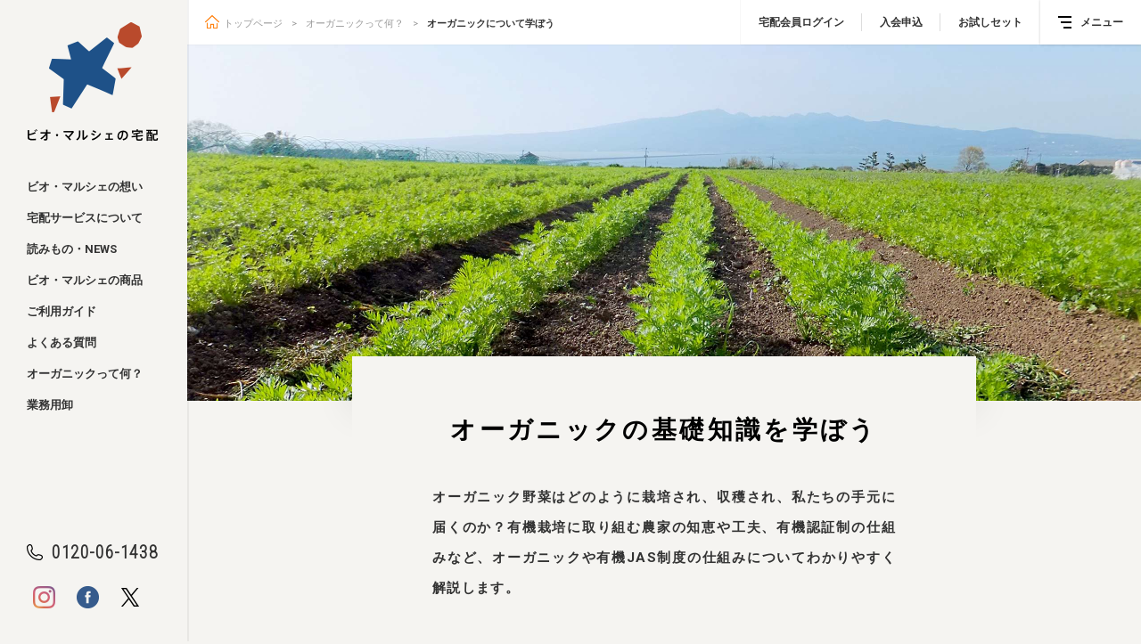

--- FILE ---
content_type: text/html; charset=UTF-8
request_url: https://biomarche.jp/organic/study
body_size: 42857
content:
<!DOCTYPE html>
<html lang="ja">
<head>
<meta charset="UTF-8">


<script type="text/javascript">
if ((navigator.userAgent.indexOf('iPhone') > 0) || navigator.userAgent.indexOf('iPod') > 0 || navigator.userAgent.indexOf('Android') > 0) {
    document.write('<meta name="viewport" content="width=device-width,maximum-scale=1.0">');
}else{
    document.write('<meta name="viewport" content="width=1080,user-scalable=yes,maximum-scale=1">');
}
</script>
<meta name="referrer" content="no-referrer-when-downgrade" />


<meta name="description" content="" />
<meta name="copyright" content="Copyright (c) 2012-2026 100%オーガニック宣言 ビオ・マルシェの宅配 All Right Reserved.">
<title>オーガニックについて学ぼう | オーガニックって何？ | 有機野菜 ビオ・マルシェの宅配</title>
<meta property="og:type" content="article" />
<meta property="og:title" content="オーガニックについて学ぼう | オーガニックって何？ | 有機野菜 ビオ・マルシェの宅配" />
<meta property="og:description" content="" />
<meta property="og:image" content="https://biomarche.jp/wp/wp-content/themes/biomarche/img/ogp.png">
<meta property="og:url" content="https://biomarche.jp/organic/study" />
<meta property="og:site_name" content="有機野菜 ビオ・マルシェの宅配" />
<meta property="article:author" content="https://www.facebook.com/biomarcheorganic/">
<meta name="twitter:card" content="summary_large_image" />
<meta name="twitter:url" content="https://biomarche.jp/organic/study" />
<meta name="twitter:title" content="オーガニックについて学ぼう | オーガニックって何？ | 有機野菜 ビオ・マルシェの宅配"/>
<meta name="twitter:description" content="" />
<meta name="twitter:image:src" content="https://biomarche.jp/wp/wp-content/themes/biomarche/img/ogp.png" />
<meta name="twitter:site" content="@BioNetshop" />

<link rel="apple-touch-icon" sizes="152x152" href="https://biomarche.jp/wp/wp-content/themes/biomarche/img/apple-touch-icon-152x152.png">
<link rel="apple-touch-icon" sizes="120x120" href="https://biomarche.jp/wp/wp-content/themes/biomarche/img/apple-touch-icon-120x120.png">
<link rel="shortcut icon" href="https://biomarche.jp/wp/wp-content/themes/biomarche/img/favicon.ico"><link rel="stylesheet" href="https://biomarche.jp/wp/wp-content/themes/biomarche/css/styles.css">
<link rel="stylesheet" href="https://biomarche.jp/wp/wp-content/themes/biomarche/css/main2.css?240808_2">
<link rel="stylesheet" href="https://biomarche.jp/wp/wp-content/themes/biomarche/css/prtc_custom.css?v=1.1.2">

<link rel="stylesheet" href="https://biomarche.jp/wp/wp-content/themes/biomarche/css/slick.css">
<link rel="stylesheet" href="https://biomarche.jp/wp/wp-content/themes/biomarche/css/slick-theme.css">
<link rel="shortcut icon" href="https://biomarche.jp/favicon.ico">
<link href="https://fonts.googleapis.com/css?family=Roboto:400,700" rel="stylesheet">
<link href="https://fonts.googleapis.com/css?family=Roboto+Condensed:300" rel="stylesheet">
<link href="https://fonts.googleapis.com/css?family=Arvo:400,700" rel="stylesheet">


<link rel="stylesheet" href="https://biomarche.jp/wp/wp-content/themes/biomarche/include/view/override.css">

<script src="https://biomarche.jp/wp/wp-content/themes/biomarche/js/jquery-3.7.1.min.js"></script>



<meta name='robots' content='max-image-preview:large' />
<link rel='dns-prefetch' href='//s.w.org' />
<link rel='stylesheet' id='wp-block-library-css'  href='https://biomarche.jp/wp/wp-includes/css/dist/block-library/style.min.css?ver=5.9.12' type='text/css' media='all' />
<style id='global-styles-inline-css' type='text/css'>
body{--wp--preset--color--black: #000000;--wp--preset--color--cyan-bluish-gray: #abb8c3;--wp--preset--color--white: #ffffff;--wp--preset--color--pale-pink: #f78da7;--wp--preset--color--vivid-red: #cf2e2e;--wp--preset--color--luminous-vivid-orange: #ff6900;--wp--preset--color--luminous-vivid-amber: #fcb900;--wp--preset--color--light-green-cyan: #7bdcb5;--wp--preset--color--vivid-green-cyan: #00d084;--wp--preset--color--pale-cyan-blue: #8ed1fc;--wp--preset--color--vivid-cyan-blue: #0693e3;--wp--preset--color--vivid-purple: #9b51e0;--wp--preset--gradient--vivid-cyan-blue-to-vivid-purple: linear-gradient(135deg,rgba(6,147,227,1) 0%,rgb(155,81,224) 100%);--wp--preset--gradient--light-green-cyan-to-vivid-green-cyan: linear-gradient(135deg,rgb(122,220,180) 0%,rgb(0,208,130) 100%);--wp--preset--gradient--luminous-vivid-amber-to-luminous-vivid-orange: linear-gradient(135deg,rgba(252,185,0,1) 0%,rgba(255,105,0,1) 100%);--wp--preset--gradient--luminous-vivid-orange-to-vivid-red: linear-gradient(135deg,rgba(255,105,0,1) 0%,rgb(207,46,46) 100%);--wp--preset--gradient--very-light-gray-to-cyan-bluish-gray: linear-gradient(135deg,rgb(238,238,238) 0%,rgb(169,184,195) 100%);--wp--preset--gradient--cool-to-warm-spectrum: linear-gradient(135deg,rgb(74,234,220) 0%,rgb(151,120,209) 20%,rgb(207,42,186) 40%,rgb(238,44,130) 60%,rgb(251,105,98) 80%,rgb(254,248,76) 100%);--wp--preset--gradient--blush-light-purple: linear-gradient(135deg,rgb(255,206,236) 0%,rgb(152,150,240) 100%);--wp--preset--gradient--blush-bordeaux: linear-gradient(135deg,rgb(254,205,165) 0%,rgb(254,45,45) 50%,rgb(107,0,62) 100%);--wp--preset--gradient--luminous-dusk: linear-gradient(135deg,rgb(255,203,112) 0%,rgb(199,81,192) 50%,rgb(65,88,208) 100%);--wp--preset--gradient--pale-ocean: linear-gradient(135deg,rgb(255,245,203) 0%,rgb(182,227,212) 50%,rgb(51,167,181) 100%);--wp--preset--gradient--electric-grass: linear-gradient(135deg,rgb(202,248,128) 0%,rgb(113,206,126) 100%);--wp--preset--gradient--midnight: linear-gradient(135deg,rgb(2,3,129) 0%,rgb(40,116,252) 100%);--wp--preset--duotone--dark-grayscale: url('#wp-duotone-dark-grayscale');--wp--preset--duotone--grayscale: url('#wp-duotone-grayscale');--wp--preset--duotone--purple-yellow: url('#wp-duotone-purple-yellow');--wp--preset--duotone--blue-red: url('#wp-duotone-blue-red');--wp--preset--duotone--midnight: url('#wp-duotone-midnight');--wp--preset--duotone--magenta-yellow: url('#wp-duotone-magenta-yellow');--wp--preset--duotone--purple-green: url('#wp-duotone-purple-green');--wp--preset--duotone--blue-orange: url('#wp-duotone-blue-orange');--wp--preset--font-size--small: 13px;--wp--preset--font-size--medium: 20px;--wp--preset--font-size--large: 36px;--wp--preset--font-size--x-large: 42px;}.has-black-color{color: var(--wp--preset--color--black) !important;}.has-cyan-bluish-gray-color{color: var(--wp--preset--color--cyan-bluish-gray) !important;}.has-white-color{color: var(--wp--preset--color--white) !important;}.has-pale-pink-color{color: var(--wp--preset--color--pale-pink) !important;}.has-vivid-red-color{color: var(--wp--preset--color--vivid-red) !important;}.has-luminous-vivid-orange-color{color: var(--wp--preset--color--luminous-vivid-orange) !important;}.has-luminous-vivid-amber-color{color: var(--wp--preset--color--luminous-vivid-amber) !important;}.has-light-green-cyan-color{color: var(--wp--preset--color--light-green-cyan) !important;}.has-vivid-green-cyan-color{color: var(--wp--preset--color--vivid-green-cyan) !important;}.has-pale-cyan-blue-color{color: var(--wp--preset--color--pale-cyan-blue) !important;}.has-vivid-cyan-blue-color{color: var(--wp--preset--color--vivid-cyan-blue) !important;}.has-vivid-purple-color{color: var(--wp--preset--color--vivid-purple) !important;}.has-black-background-color{background-color: var(--wp--preset--color--black) !important;}.has-cyan-bluish-gray-background-color{background-color: var(--wp--preset--color--cyan-bluish-gray) !important;}.has-white-background-color{background-color: var(--wp--preset--color--white) !important;}.has-pale-pink-background-color{background-color: var(--wp--preset--color--pale-pink) !important;}.has-vivid-red-background-color{background-color: var(--wp--preset--color--vivid-red) !important;}.has-luminous-vivid-orange-background-color{background-color: var(--wp--preset--color--luminous-vivid-orange) !important;}.has-luminous-vivid-amber-background-color{background-color: var(--wp--preset--color--luminous-vivid-amber) !important;}.has-light-green-cyan-background-color{background-color: var(--wp--preset--color--light-green-cyan) !important;}.has-vivid-green-cyan-background-color{background-color: var(--wp--preset--color--vivid-green-cyan) !important;}.has-pale-cyan-blue-background-color{background-color: var(--wp--preset--color--pale-cyan-blue) !important;}.has-vivid-cyan-blue-background-color{background-color: var(--wp--preset--color--vivid-cyan-blue) !important;}.has-vivid-purple-background-color{background-color: var(--wp--preset--color--vivid-purple) !important;}.has-black-border-color{border-color: var(--wp--preset--color--black) !important;}.has-cyan-bluish-gray-border-color{border-color: var(--wp--preset--color--cyan-bluish-gray) !important;}.has-white-border-color{border-color: var(--wp--preset--color--white) !important;}.has-pale-pink-border-color{border-color: var(--wp--preset--color--pale-pink) !important;}.has-vivid-red-border-color{border-color: var(--wp--preset--color--vivid-red) !important;}.has-luminous-vivid-orange-border-color{border-color: var(--wp--preset--color--luminous-vivid-orange) !important;}.has-luminous-vivid-amber-border-color{border-color: var(--wp--preset--color--luminous-vivid-amber) !important;}.has-light-green-cyan-border-color{border-color: var(--wp--preset--color--light-green-cyan) !important;}.has-vivid-green-cyan-border-color{border-color: var(--wp--preset--color--vivid-green-cyan) !important;}.has-pale-cyan-blue-border-color{border-color: var(--wp--preset--color--pale-cyan-blue) !important;}.has-vivid-cyan-blue-border-color{border-color: var(--wp--preset--color--vivid-cyan-blue) !important;}.has-vivid-purple-border-color{border-color: var(--wp--preset--color--vivid-purple) !important;}.has-vivid-cyan-blue-to-vivid-purple-gradient-background{background: var(--wp--preset--gradient--vivid-cyan-blue-to-vivid-purple) !important;}.has-light-green-cyan-to-vivid-green-cyan-gradient-background{background: var(--wp--preset--gradient--light-green-cyan-to-vivid-green-cyan) !important;}.has-luminous-vivid-amber-to-luminous-vivid-orange-gradient-background{background: var(--wp--preset--gradient--luminous-vivid-amber-to-luminous-vivid-orange) !important;}.has-luminous-vivid-orange-to-vivid-red-gradient-background{background: var(--wp--preset--gradient--luminous-vivid-orange-to-vivid-red) !important;}.has-very-light-gray-to-cyan-bluish-gray-gradient-background{background: var(--wp--preset--gradient--very-light-gray-to-cyan-bluish-gray) !important;}.has-cool-to-warm-spectrum-gradient-background{background: var(--wp--preset--gradient--cool-to-warm-spectrum) !important;}.has-blush-light-purple-gradient-background{background: var(--wp--preset--gradient--blush-light-purple) !important;}.has-blush-bordeaux-gradient-background{background: var(--wp--preset--gradient--blush-bordeaux) !important;}.has-luminous-dusk-gradient-background{background: var(--wp--preset--gradient--luminous-dusk) !important;}.has-pale-ocean-gradient-background{background: var(--wp--preset--gradient--pale-ocean) !important;}.has-electric-grass-gradient-background{background: var(--wp--preset--gradient--electric-grass) !important;}.has-midnight-gradient-background{background: var(--wp--preset--gradient--midnight) !important;}.has-small-font-size{font-size: var(--wp--preset--font-size--small) !important;}.has-medium-font-size{font-size: var(--wp--preset--font-size--medium) !important;}.has-large-font-size{font-size: var(--wp--preset--font-size--large) !important;}.has-x-large-font-size{font-size: var(--wp--preset--font-size--x-large) !important;}
</style>
<script type="text/javascript">
	window._se_plugin_version = '8.1.9';
</script>





<!-- Google Tag Manager -->
<script>(function(w,d,s,l,i){w[l]=w[l]||[];w[l].push({'gtm.start':
new Date().getTime(),event:'gtm.js'});var f=d.getElementsByTagName(s)[0],
j=d.createElement(s),dl=l!='dataLayer'?'&l='+l:'';j.async=true;j.src=
'https://www.googletagmanager.com/gtm.js?id='+i+dl;f.parentNode.insertBefore(j,f);
})(window,document,'script','dataLayer','GTM-TXSJCTN');</script>
<!-- End Google Tag Manager -->


	

<!-- Google Tag Manager -->
<script>(function(w,d,s,l,i){w[l]=w[l]||[];w[l].push({'gtm.start':
new Date().getTime(),event:'gtm.js'});var f=d.getElementsByTagName(s)[0],
j=d.createElement(s),dl=l!='dataLayer'?'&l='+l:'';j.async=true;j.src=
'https://www.googletagmanager.com/gtm.js?id='+i+dl;f.parentNode.insertBefore(j,f);
})(window,document,'script','dataLayer','GTM-WHV97HX');</script>
<!-- End Google Tag Manager -->






<!-- Facebook Pixel Code -->
<script>
  !function(f,b,e,v,n,t,s)
  {if(f.fbq)return;n=f.fbq=function(){n.callMethod?
  n.callMethod.apply(n,arguments):n.queue.push(arguments)};
  if(!f._fbq)f._fbq=n;n.push=n;n.loaded=!0;n.version='2.0';
  n.queue=[];t=b.createElement(e);t.async=!0;
  t.src=v;s=b.getElementsByTagName(e)[0];
  s.parentNode.insertBefore(t,s)}(window, document,'script',
  'https://connect.facebook.net/en_US/fbevents.js');
  fbq('init', '192682824422340');
  fbq('track', 'PageView');
</script>
<noscript><img height="1" width="1" style="display:none"
  src="https://www.facebook.com/tr?id=192682824422340&ev=PageView&noscript=1"
/></noscript>
<!-- End Facebook Pixel Code -->


<!-- LINE Tag Base Code -->
<!-- Do Not Modify -->
<script>
(function(g,d,o){
  g._ltq=g._ltq||[];g._lt=g._lt||function(){g._ltq.push(arguments)};
  var h=location.protocol==='https:'?'https://d.line-scdn.net':'http://d.line-cdn.net';
  var s=d.createElement('script');s.async=1;
  s.src=o||h+'/n/line_tag/public/release/v1/lt.js';
  var t=d.getElementsByTagName('script')[0];t.parentNode.insertBefore(s,t);
    })(window, document);
_lt('init', {
  customerType: 'lap',
  tagId: '7f2f52f1-4690-47a3-b34b-1265f5496eea',
  sharedCookieDomain: 'biomarche.jp'
});
_lt('send', 'pv', ['7f2f52f1-4690-47a3-b34b-1265f5496eea']);
</script>
<noscript>
  <img height="1" width="1" style="display:none"
       src="https://tr.line.me/tag.gif?c_t=lap&t_id=7f2f52f1-4690-47a3-b34b-1265f5496eea&e=pv&noscript=1" />
</noscript>
<!-- End LINE Tag Base Code -->

  <script>
    const PATH_IMG = 'https://biomarche.jp/wp/wp-content/themes/biomarche/img';
  </script>
</head>

<body class="page-template-default page page-id-5711 page-child parent-pageid-5708" id="">



<!-- Google Tag Manager (noscript) -->
<noscript><iframe src="https://www.googletagmanager.com/ns.html?id=GTM-TXSJCTN"
height="0" width="0" style="display:none;visibility:hidden"></iframe></noscript>
<!-- End Google Tag Manager (noscript) -->

<!-- Google Tag Manager (noscript) -->
<noscript><iframe src="https://www.googletagmanager.com/ns.html?id=GTM-WHV97HX"
height="0" width="0" style="display:none;visibility:hidden"></iframe></noscript>
<!-- End Google Tag Manager (noscript) -->






<div id="content" class="content"><!-- 閉じタグ footer 下部 -->



	<style>
div.sidebar ul.sidebar-nav li + li {
	margin-top: 5px;	
}
</style>

<div class="sidebar">
  <h1>
    <a href="https://biomarche.jp/" class="sidebar-logo"><span>ビオ・マルシェ</span></a>
  </h1>
  
  <ul class="sidebar-nav">
    <li><a href="https://biomarche.jp/about"> ビオ・マルシェの想い</a></li>
    <li><a href="https://biomarche.jp/service">宅配サービスについて</a></li>
    <li><a href="https://biomarche.jp/info">読みもの・NEWS</a></li>
    <li><a href="https://biomarche.jp/product">ビオ・マルシェの商品</a></li>
    <li><a href="https://biomarche.jp/guide">ご利用ガイド</a></li>
    <li><a href="https://biomarche.jp/faq">よくある質問</a></li>
    <li><a href="https://biomarche.jp/organic">オーガニックって何？</a></li>
    <li><a href="https://biomarche.jp/company#company_08">業務用卸</a></li>
  </ul>
  <div class="tel-block">
    <div class="tel"><a href="tel:0120061438">0120-06-1438</a></div>
  </div>
  <div class="sidebar-share">
    <a href="https://www.instagram.com/biomarche_organic/" class="instagram ico-instagram" target="_blank"><span>Instagram</span></a>
    <a href="https://www.facebook.com/biomarcheorganic/" class="facebook ico-facebook" target="_blank"><span>Facebook</span></a>
    <a href="https://twitter.com/_BIO_Marche" class="twitter ico-twitter" target="_blank"><span>Twitter</span></a>
  </div>
  
</div>



<div class="utility-block">
  <ul class="utility-nav">
    <li class="pc"><a href="https://takuhai.biomarche.jp/user/app/login.cgi">宅配会員ログイン</a></li>
    <li class="pc"><a href="https://biomarche.jp/register">入会申込</a></li>
    <li class="pc"><a href="https://biomarche.jp/trial">お試しセット</a></li>
    <li class="sp"><a href="https://takuhai.biomarche.jp/user/app/login.cgi" class="login"></a></li>
    <li class="sp"><a href="tel:0120061438" class="tel"></a></li>
  </ul>
  <div id="btn-menu">
    <div class="menu-trigger">
      <span></span>
      <span></span>
      <span></span>
    </div>
    <span class="menu">メニュー</span>
  </div>
</div>
<div id="menu-close"></div>
<div id="menu">
  <div class="utility-block">
    <ul class="utility-nav">
      <li><a href="https://takuhai.biomarche.jp/user/app/login.cgi">宅配会員ログイン</a></li>
      <li><a href="https://biomarche.jp/register">入会申込</a></li>
      <li><a href="https://biomarche.jp/trial">お試しセット</a></li>
    </ul>
    <div id="btn-menu-2">
      <div class="menu-trigger">
        <span></span>
        <span></span>
        <span></span>
      </div>
      <span class="menu">メニュー</span>
    </div>
  </div>
  <div class="menu-wrap">
    <div class="menu-group1">
      <a href="https://biomarche.jp/service" class="service">
        <ico class="ico-service"></ico>
        宅配サービス紹介
      </a>
      <a href="https://biomarche.jp/trial" class="set">
        <ico class="ico-set"></ico>
        有機野菜の<br />お試しセット
      </a>
      <a href="https://biomarche.jp/register" class="membership">
        <ico class="ico-membership"></ico>
        入会申込 
      </a>
    </div>
    <ul class="menu-group2">
      <li><a href="https://biomarche.jp/">トップページ</a></li>
      <li><a href="https://biomarche.jp/about"> ビオ・マルシェの想い</a></li>
      <li><a href="https://biomarche.jp/service">宅配サービスについて</a></li>
      <li><a href="https://biomarche.jp/info">読みもの・NEWS</a></li>
      <li><a href="https://biomarche.jp/product">ビオ・マルシェの商品</a></li>
      <li><a href="https://biomarche.jp/guide">ご利用ガイド</a></li>
      <li><a href="https://biomarche.jp/faq">よくある質問</a></li>
      <li><a href="https://biomarche.jp/organic">オーガニックって何</a></li>
    </ul>
    <ul class="menu-group3">
      <li><a href="https://biomarche.jp/otodoke">お届け情報</a></li>
      <li><a href="https://biomarche.jp/farmer">生産者・製造者</a></li>
      <li><a href="https://biomarche.jp/shoplist">取扱店</a></li>
      <li><a href="https://biomarche.jp/biomamaclub">ビオママクラブ</a></li>
      <li><a href="https://biomarche.jp/takuhai-form">お問い合わせ</a></li>
      <li><a href="https://biomarche.jp/radiation">放射性物質への対応</a></li>
      <li><a href="https://biomarche.jp/company">会社概要</a></li>
      <li><a href="https://biomarche.jp/recruit">採用情報</a></li>
      <li><a href="https://biomarche.jp/company#company_08">業務用卸</a></li>
      <li><a href="https://biomarche.jp/sdgs">SDGsへの取り組み</a></li>
    </ul>
  </div>
</div>



	<div class="col-right">
	<main id="main" class="main">
	  <header class="main-header">
		<ul class="breadcrumb"><li><a href="https://biomarche.jp/" class="home">トップページ</a></li><li><a href="https://biomarche.jp/organic">オーガニックって何？</a></li><li class="current"><a href="https://biomarche.jp/organic/study">オーガニックについて学ぼう</a></li></ul>		  </header>

	
	
  
<div class="content-header-wrap organic">
  <div class="content-cover"></div>
  <header class="content-header">
    <h1 class="content-title">オーガニックの基礎知識を学ぼう</h1>
    <p class="content-read">オーガニック野菜はどのように栽培され、収穫され、私たちの手元に届くのか？有機栽培に取り組む農家の知恵や工夫、有機認証制の仕組みなど、オーガニックや有機JAS制度の仕組みについてわかりやすく解説します。</p>
  </header>
</div>

<div class="editor">
  <h2 class="center">信頼できるオーガニック商品の見分け方</h2>
  <p>私たちの暮らしの中で、有機野菜をはじめとし、たくさんのオーガニック食品を街でみかけることが増えてきました。しかしながら、「オーガニック」という言葉が一般化している一方で、その基準や内容についての理解が十分でないこともあります。<br />ここでは、日本農林水産規格の有機JAS法に基づいた信頼できるオーガニック商品の見分け方を解説します。</p>
  <h2 class="center">有機農業を知る</h2>
  <p>一般的な農業では、害虫対策や除草のために化学肥料や合成農薬が使用されますが、有機農業ではこれらの化学物質に頼らず農産物を生産します。<br />日本では1970年代から有機農業運動が始まり、2001年には有機JAS法が施行され、有機認証を受けなければ「有機」や「オーガニック」と表示して販売できなくなりました。</p>
  <div class="pix-txt-wrap">
    <figure><img src="https://biomarche.jp/wp/wp-content/themes/biomarche/img/organic/pic-organic-corner3-pic0-1.jpg" alt=""></figure>
    <div class="txt">
      <h4>有機JASマーク</h4>
      <p>太陽、雲、植物をイメージしたマークで、商品が有機JASの基準に従って生産・管理されたことを証明しています。<br />
        法律で有機JAS認証を取得していない農産物や農産物加工食品に「有機」や「オーガニック」と表示することは禁止されています。
      </p>
    </div>
  </div>
  <div class="corner-title">
    <div class="corner-title-cover corner1"></div>
    <div class="corner-title-header">
      <h2 class="content-title">1.オーガニック栽培の準備</h2>
      <p class="corner-title-read">オーガニックの畑として認定されるためには、周囲の環境をチェックし、畑の周りに工場がある場合に汚染の恐れがないか、また農薬を使用している周りの畑から農薬が飛んでくる心配がないか、農薬の飛散を避けるために十分な間隔があるかどうかを確認しなければなりません。他にも、化学肥料や農薬を使用していた畑は、最低3年間は休ませる必要があります。</p>
    </div>
  </div>
  <div class="corner-title">
    <div class="corner-title-cover corner2"></div>
    <div class="corner-title-header">
      <h2 class="content-title">2.おいしい野菜作りの基本は土づくり</h2>
      <p class="corner-title-read">おいしい野菜作りの理想の土は、山の腐葉土です。土から木が育ち、葉や枝が地面に落ちて分解されて肥料となります。この自然のサイクルを再現するために畑で育った野菜の葉やつる、茎をはじめ、落ち葉、樹皮（バーク）、おがくず、もみ殻、家畜の糞や油粕などを土にすきこみます。そうすることで、土に空気が入り、微生物に分解され、ふかふかのベットの様な土ができあがります。また、小さな種や苗に、遺伝子組み換え技術を用いていないことや化学的に合成された物質が付着していないことも大切です。すべての農業の原点にある「土づくり」。健康な土づくりができてこそ、農薬も化学肥料も必要がない有機農業を続けることができるのです。</p>
      <p class="corner-title-read">野菜を収穫した後の畑に緑肥作物を植えて、畑を半年ほど休ませます。育てた緑肥を土にすき混むことで、余分な栄養分を吸収したり酸素を土に取り入れるなどの効果があります。これも大切な土づくりのひとつです。</p>
    </div>
  </div>
  <div class="corner-title">
    <div class="corner-title-cover corner3"></div>
    <div class="corner-title-header">
      <h2 class="content-title">3.自然に寄り添う知恵や工夫</h2>
      <p class="corner-title-read">
        有機農業では、農薬や化学肥料に頼らず作物を育てるためにさまざまな知恵や工夫をこらしています。
      </p>
    </div>
  </div>
  <h3>耕種的防除<small>（土づくりや、栽培品目を変えて作物を植える方法）</small></h3>
  <div class="pix-txt-wrap">
    <figure><img src="https://biomarche.jp/wp/wp-content/themes/biomarche/img/organic/pic-organic-corner3-pic2-1.jpg" alt=""></figure>
    <div class="txt">
      <h4>適地適作と適期適作</h4>
      <p>有機農業の基本になりますが、その野菜が最も自然に育つ時期（季節の旬）と場所を選び、じっくり、ゆっくりつくります。自分たちの欲しいものを中心に考えていてはダメ。本来は、冬場になすやきゅうりなどは収穫できないのです。季節の旬に私たちも合わせて行くことが大切です。</p>
    </div>
  </div>
  <div class="pix-txt-wrap">
    <figure><img src="https://biomarche.jp/wp/wp-content/themes/biomarche/img/organic/pic-organic-corner3-pic2-2.jpg" alt=""></figure>
    <div class="txt">
      <h4>輪作</h4>
      <p>毎年、毎回、同じ場所に同じ作物を植えると、何らかの病気が発生する確率が高いことから（連作障害）、土中のバランスを健全に保つために、同じ畑で同じ作物を続けて作らない工夫をしています。野菜を栽培した後には、大豆・菜種・麦などを植えています。</p>
    </div>
  </div>
  <div class="pix-txt-wrap">
    <figure><img src="https://biomarche.jp/wp/wp-content/themes/biomarche/img/organic/pic-organic-corner3-pic2-9.jpg" alt=""></figure>
    <div class="txt">
      <h4>緑肥</h4>
      <p>収穫後の畑に、燕麦、小麦、とうもろこし、レンゲソウ、クローバーなどの緑肥作物を植えて、畑を半年ほど休ませます。生育した緑肥作物を刈り取り細かく砕き土にすき混むことで、土の中の余分な栄養分を吸収したり酸素を土に取り入れるなどの効果があります。</p>
    </div>
  </div>
  <h3>物理的防除<small>（熱、光、囲いなどを利用した物理的な手段により虫害や病気を防ぐ方法）</small></h3>
  <div class="pix-txt-wrap">
    <figure><img src="https://biomarche.jp/wp/wp-content/themes/biomarche/img/organic/pic-organic-corner3-pic2-4.jpg" alt=""></figure>
    <div class="txt">
      <h4>マルチシート</h4>
      <p>黒マルチは、光を通さないので雑草が生えるのを防ぐことができます。また、地面の温度が上がるのを抑える効果などもあります。その他、透明マルチは地温が低い時に利用したり、銀色のフィルムで光を反射するシルバーマルチで害虫を遠ざけるなどの使い分けをしています。もちろん、わらや刈草等の有機物を利用したものもあり、土の乾燥を防いだり、雑草を抑える効果があります。</p>
    </div>
  </div>
  <div class="pix-txt-wrap">
    <figure><img src="https://biomarche.jp/wp/wp-content/themes/biomarche/img/organic/pic-organic-corner3-pic2-5.jpg" alt=""></figure>
    <div class="txt">
      <h4>防虫ネット</h4>
      <p>小さな虫も通れないような網目のネットをかける方法です。</p>
    </div>
  </div>
  <div class="pix-txt-wrap">
    <figure><img src="https://biomarche.jp/wp/wp-content/themes/biomarche/img/organic/pic-organic-corner3-pic2-6.jpg" alt=""></figure>
    <div class="txt">
      <h4>トンネルやべた掛け</h4>
      <p>半円形の支柱を立て、ネットをかぶせたり、通気性や浸透性のある不織布などを野菜の上に直接かぶせることで、虫などから作物を守る方法です。</p>
    </div>
  </div>
  <div class="pix-txt-wrap">
    <figure><img src="https://biomarche.jp/wp/wp-content/themes/biomarche/img/organic/pic-organic-corner3-pic2-3.jpg" alt=""></figure>
    <div class="txt">
      <h4>草むしり</h4>
      <p>こまめな草むしりも大切です。有機JAS法では、除草剤なども使うことは禁止されている為、農家さんたちは一生懸命、手で草むしりをしています。</p>
    </div>
  </div>
  <h3>生物的防除<small>（天敵となる虫や、相性の良い植物を植えて虫害や病気を防ぐ方法）</small></h3>
  <h4>天敵</h4>
  <p>テントウムシ、カマキリ、アマガエル、ハチ、クモなど、農産物に害を及ぼす害虫（アブラムシやイナゴなど）を主食としている生き物の力を借ります。もちろん、生態系のバランスを崩さないことが大切です。</p>
  <div class="pix-txt-wrap">
    <figure><img src="https://biomarche.jp/wp/wp-content/themes/biomarche/img/organic/pic-organic-corner3-pic1-3.jpg" alt=""></figure>
    <div class="txt">
      <h4>テントウムシ</h4>
      <p>ナナホシテントウは、幼虫、成虫ともにアブラムシを食べる益虫として有名です。テントウムシのいる畑は良い畑だと言えることから、有機農業のシンボルにもなっています。</p>
    </div>
  </div>
  <div class="pix-txt-wrap">
    <figure><img src="https://biomarche.jp/wp/wp-content/themes/biomarche/img/organic/pic-organic-corner3-pic1-4.jpg" alt=""></figure>
    <div class="txt">
      <h4>カマキリ</h4>
      <p>昆虫界のハンターと呼ばれているカマキリ。小さなうちはアブラムシを食べてくれたりしますが、大きくなると自分の体よりも大きな昆虫や、ヘビやカエルなどの益虫までもを捕らえ、頭からむしゃむしゃと食べてしまうこともあるのです。</p>
    </div>
  </div>
  <div class="pix-txt-wrap">
    <figure><img src="https://biomarche.jp/wp/wp-content/themes/biomarche/img/organic/pic-organic-corner3-pic1-2.jpg" alt=""></figure>
    <div class="txt">
      <h4>アマガエル</h4>
      <p>畑の番人、アマガエルは肉食性の生き物。視力が良く、動いているものや小さな虫までどんどん捕らえてくれます。害虫駆除には欠かせない存在です。</p>
    </div>
  </div>
  <h4>バンカープランツ</h4>
  <p>農作物を守るための天敵を、圃場内に定着させておくための植物を植えます。おとり植物といった感じです。</p>
  <div class="pix-txt-wrap">
    <figure><img src="https://biomarche.jp/wp/wp-content/themes/biomarche/img/organic/pic-organic-corner3-pic1-6.jpg" alt=""></figure>
    <div class="txt">
      <h4>バンカープランツ（麦、ソルゴー、クローバー、よもぎ、コスモスなど）</h4>
      <p>写真の左側はなす、右側ににソルゴーという植物を植えています。収穫後は、ソルゴーを砕き土の中にすきこみます。土にすきこまれたソルゴーは、土の中の余分な栄養素を分解し土の状態を良くしてくれます。</p>
    </div>
  </div>
  <div class="pix-txt-wrap">
    <figure><img src="https://biomarche.jp/wp/wp-content/themes/biomarche/img/organic/pic-organic-corner3-pic1-7.jpg" alt=""></figure>
    <div class="txt">
      <h4>コンパニオンプランツ（マリーゴールド、バジル、ナスタチウム、ミントなど）</h4>
      <p>育てたい野菜や花のそばに植えることでよい影響をもたらす植物や組み合わせのことをいいます。ハーブ類や豆類、ネギやセロリなど、相性の良い組み合わせのものを植えます。</p>
    </div>
  </div>
  <h3>化学的防除<small>（上記の防除方法では対処できない場合にのみ、天然物由来の成分の農薬を使い虫害を防ぐ方法※有機JAS規格）</small></h3>
  <p>除虫菊乳剤、ピレトリン乳剤、なたね油乳剤、大豆レシチン、マシン油、フェロモントラップなど</p>
  <div class="pix-txt-wrap">
    <figure><img src="https://biomarche.jp/wp/wp-content/themes/biomarche/img/organic/pic-organic-corner3-pic2-8.jpg" alt=""></figure>
    <div class="txt">
      <h4>フェロモントラップ</h4>
      <p>これは、メスの匂いのするフェロモン剤を使いオスをおびき寄せ容器の中に閉じ込めるというものです。オスが死んでしまうとメスは交尾ができないので、卵を産むことができません。すこし残酷のような気もしますが、大切な野菜を食い尽くしてしまう幼虫の発生を防ぐ手段として使われる場合があります。（写真は、サニーレタスなどの畑の様子です）</p>
    </div>
  </div>
  <div class="corner-title delivery">
    <div class="corner-title-cover corner4"></div>
    <div class="corner-title-header">
      <h2 class="content-title">4.収穫、そして出荷へ</h2>
      <p class="corner-title-read">じっくり、ゆっくりと時間と手間をかけて育てられた有機野菜は、ようやく収穫の時を迎えます。葉ものの野菜は傷をつけないよう丁寧に、根元から優しく抜き取ります。ビオ・マルシェの契約農家では、野菜についている泥も洗い落としてくれています。収穫、輸送、選別調整、洗浄、貯蔵、包装その他の収穫以後の工程にまつわる管理も、すべて有機JASの基準を守り、洗浄剤、消毒剤、その他の物に汚染されないよう出荷をします。出荷や輸送中に「有機」のものと「非有機」のものに分けられています。</p>
    </div>
  </div>
  <div class="corner-title delivery">
    <div class="corner-title-cover corner5"></div>
    <div class="corner-title-header">
      <h2 class="content-title">5.お届け方法も有機JAS基準です</h2>
      <p class="corner-title-read">ビオ・マルシェは「有機食品の小分け認証認定事業者」として登録をされています。
        小分けとは、例えば大きな段ボールで届いた農産物を、小袋詰めにして、その袋に有機JASマークを貼り直すことです。
      </p>
      <p class="corner-title-read">そのときに、有機食品と、その他の食品が混ざらないように管理できること。<br />禁止されている薬剤によって汚染されないよう保管、袋詰めなどの作業ができること。<br />などが適切に管理できる体制が整っていると認められなければ、小分け作業はできないことになっています。作業場で使う洗浄剤、倉庫や作業場での害虫やネズミなどの対策にも禁止された薬剤は使用できません。</p>
      <p class="corner-title-read">また、小さな農家さんだとこのような作業がとても負担となるため、それを手助けするということにもなります。このように、畑や工場など有機の食べ物がつくられる現場から、皆さんの手元に届くまで、ずっと有機の基準が守られています。</p>
    </div>
  </div>
  <div class="corner-title">
    <div class="corner-title-cover corner6"></div>
    <div class="corner-title-header">
      <h2 class="content-title">さいごに</h2>
      <p class="corner-title-read">土づくりからはじまり、天候に左右されつつ、害虫や病気、環境の変化にも耐えて無事に収穫を迎えることのできる野菜は全体の６割から７割ほどだといわれる有機農産物。慣行農業のように、一度にたくさんの量を植えることもできないので、手間ひまがかかり、同じ面積からとれる収量は、さらに少量となります。<br />
        だからこそ、公正な取引をすることや、どんな時も私たちが支え続けることが本当に大切です。
      </p>
      <p class="corner-title-read">いかがでしたか？みなさまの食卓に届いた有機野菜がどのような旅をしてきたか、想像していただけましたか？<br />
        つぎに有機野菜や食品を手に取った時は、少しでも有機JASの話を思い出していただけると嬉しいです。また、オーガニックについてお友達と話をしてみたり、家庭菜園にチャレンジしてみる、畑を訪れることで、より身近にオーガニックを理解し、その価値を感じることができるでしょう。
      </p>
      <p class="corner-title-read">できることからはじめてみる。つづける。気が付いたら「オーガニックが暮らしの真ん中に根付いていた」というのが、私たちの理想です。</p>
    </div>
  </div>
  <div class="btn-wrap">
    <a href="https://biomarche.jp/organic" class="btn-back">オーガニックって何？</a>
  </div>
</div>
</main><!-- main -->

	
<footer id="footer" class="footer">
   <div class="inner">
      <div class="footer-row1">
         <div class="footer-left">
            <div class="footer-logo">
               ビオ・マルシェの宅配
            </div>
         </div>
         <div class="footer-share">
            <a href="https://www.instagram.com/biomarche_organic/" class="instagram ico-instagram" target="_blank"></a>
            <a href="https://www.facebook.com/biomarcheorganic/" class="facebook ico-facebook" target="_blank"></a>
            <a href="https://twitter.com/_BIO_Marche" class="twitter ico-twitter" target="_blank"></a>
         </div>
         <div class="footer-right">
            <a href="https://biomarche.jp/service" class="service">
               <ico class="ico-service"></ico>
                宅配サービス紹介
            </a>
            <a href="https://biomarche.jp/trial" class="set">
               <ico class="ico-set"></ico>
               有機野菜のお試しセット<br />特別価格1,500円
            </a>
            <a href="https://biomarche.jp/register" class="membership">
               <ico class="ico-membership"></ico>
               入会申込
            </a>
         </div>
      </div>
      <div class="footer-row2">
         <ul class="footer-nav">
            <li><a href="https://biomarche.jp/">トップページ</a></li>
            <li><a href="https://biomarche.jp/about">ビオ・マルシェの想い</a></li>
            <li><a href="https://biomarche.jp/service">宅配サービスについて</a></li>
            <li><a href="https://biomarche.jp/info">読みもの・NEWS</a></li>
            <li><a href="https://biomarche.jp/product">ビオ・マルシェの商品</a></li>
            <li><a href="https://biomarche.jp/guide">ご利用ガイド</a></li>
            <li><a href="https://biomarche.jp/faq">よくある質問</a></li>
            <li><a href="https://biomarche.jp/organic">オーガニックって何</a></li>
         </ul>
      </div>
      <div class="footer-row3">
         <ul class="footer-nav">
            <li><a href="https://biomarche.jp/otodoke">お届け情報</a></li>
            <li><a href="https://biomarche.jp/farmer">生産者・製造者</a></li>
            <li><a href="https://biomarche.jp/shoplist">取扱店</a></li>
            <li><a href="https://biomarche.jp/biomamaclub">ビオママクラブ</a></li>
            <li><a href="https://biomarche.jp/takuhai-form">お問い合わせ</a></li>
            <li><a href="https://biomarche.jp/radiation">放射性物質への対応</a></li>
            <li><a href="https://biomarche.jp/company">会社概要</a></li>
            <li><a href="https://biomarche.jp/company#company_08">業務用卸</a></li>
            <li><a href="https://biomarche.jp/recruit">採用情報</a></li>
            <li><a href="https://biomarche.jp/sdgs">SDGsへの取り組み</a></li>
         </ul>
      </div>
      <div class="footer-row3">
         <ul class="footer-nav">
            <li><a href="https://biomarche.jp/vegetable-db-maintenance?disp_ptn_=min" target="_blank">加工製造者ログイン</a></li>
            <li><a href="https://biomarche.jp/term">特定商取引に関する記載</a></li>
            <li><a href="https://biomarche.jp/privacy_policy">個人情報保護方針</a></li>
            <li><a href="https://biomarche.jp/site_policy">サイトポリシー</a></li>

         </ul>
      </div>

      <div class="footer-row3">
         <ul class="footer-nav">
            <li><a href="https://www.youtube.com/channel/UCHozgXOxytGW9_W4XwheQAA" target="_blank">YouTube</a></li>
         </ul>
      </div>

      <div class="footer-row4" style="margin-bottom: 1em">
        <div class="keihan"></div>
         <p class="copyright">Copyright © ビオ・マルシェの宅配 All Right Reserved.</p>
      </div>
   </div>
</footer>
	
</div><!-- col-right end -->
</div><!-- content end -->
<script type="text/javascript" src="https://biomarche.jp/wp/wp-content/themes/biomarche/js/jquery.cookie.js"></script>
<script type="text/javascript" src="https://biomarche.jp/wp/wp-content/themes/biomarche/js/velocity.js"></script>
<script type="text/javascript" src="https://biomarche.jp/wp/wp-content/themes/biomarche/js/jquery.inview.min.1_1_2-mod.js"></script>
<script type="text/javascript" src="https://biomarche.jp/wp/wp-content/themes/biomarche/js/slick.min.js"></script>
<script type="text/javascript" src="https://biomarche.jp/wp/wp-content/themes/biomarche/js/common.js?20250626"></script>




</body>
</html>


--- FILE ---
content_type: text/css
request_url: https://biomarche.jp/wp/wp-content/themes/biomarche/css/main2.css?240808_2
body_size: 36653
content:
@charset "UTF-8";
html, body, div, span, applet, object, iframe,
h1, h2, h3, h4, h5, h6, p, blockquote, pre,
a, abbr, acronym, address, big, cite, code,
del, dfn, em, img, ins, kbd, q, s, samp,
small, strike, strong, sub, sup, tt, var,
b, u, i, center,
dl, dt, dd, ol, ul, li,
fieldset, form, label, legend,
table, caption, tbody, tfoot, thead, tr, th, td,
article, aside, canvas, details, embed,
figure, figcaption, footer, header, hgroup,
menu, nav, output, ruby, section, summary,
time, mark, audio, video {
  margin: 0;
  padding: 0;
  border: 0;
  font: inherit;
  font-size: 100%;
  vertical-align: baseline;
}

html {
  line-height: 1;
}

ol, ul {
  list-style: none;
}

table {
  border-collapse: collapse;
  border-spacing: 0;
}

caption, th, td {
  text-align: left;
  font-weight: normal;
  vertical-align: middle;
}

q, blockquote {
  quotes: none;
}
q:before, q:after, blockquote:before, blockquote:after {
  content: "";
  content: none;
}

a img {
  border: none;
}

article, aside, details, figcaption, figure, footer, header, hgroup, main, menu, nav, section, summary {
  display: block;
}

/****************************************

          共通
          
*****************************************/
a {
  text-decoration: none;
}

img {
  display: block;
  max-width: 100%;
}

* {
  box-sizing: border-box;
}

/****************************************

          $breakpoint
          
*****************************************/
/****************************************

          GENERAL SETTING
          
*****************************************/
html,
body {
  margin: 0;
  padding: 0;
  text-align: center;
}

/* --- CLEARFIX --- */
.cf:after,
#wrap:after,
#main:after {
  display: block;
  visibility: hidden;
  clear: both;
  height: 0;
  content: " ";
  font-size: 0;
}

.cf,
#wrap,
#main {
  display: inline-block;
}

.cf,
#wrap,
#main {
  display: block;
}

#main {
  position: relative;
}

/* --- LOADING --- */
#loading {
  position: fixed;
  width: 100%;
  height: 100%;
  top: 0px;
  left: 0px;
  background: #FFF;
  z-index: 1000;
}

.loader {
  position: fixed;
  top: 50%;
  left: 50%;
  margin: -25px 0 0 -25px;
  display: inline-block;
  width: 50px;
  height: 50px;
  border: 2px solid #0cf;
  border-radius: 50%;
  animation: spin 0.75s infinite linear;
  border-top-color: transparent;
}

.loader:before,
.loader:after {
  left: -2px;
  top: -2px;
  display: none;
  position: absolute;
  content: '';
  width: inherit;
  height: inherit;
  border: inherit;
  border-radius: inherit;
}

.loader {
  display: block;
  border-color: transparent;
  border-top-color: #0cf;
  animation: spin 1.25s infinite linear reverse;
}

.loader:after {
  display: block;
  border-color: transparent;
  border-top-color: #0cf;
  animation: spin 1.25s infinite linear reverse;
}

*, *:before, *:after {
  box-sizing: border-box;
}

/****************************************

          COLOR
          
*****************************************/
html {
  height: 100%;
  min-height: 100%;
  overflow-y: scroll;
}

body {
  color: #333;
  font-family: "Roboto", HelveticaNeue-Light, "Helvetica Neue Light", "Helvetica Neue", "Helvetica", "Arial", "游ゴシック", "YuGothic", "Hiragino Kaku Gothic Pro", "ヒラギノ角ゴ Pro W3", "メイリオ", "Meiryo", sans-serif;
  font-weight: 500;
  line-height: 1.8;
  background-color: #f5f4f1;
  -moz-transition: opacity 0.4s ease;
  -o-transition: opacity 0.4s ease;
  -webkit-transition: opacity 0.4s ease;
  transition: opacity 0.4s ease;
  opacity: 1;
  -webkit-font-smoothing: antialiased;
  -moz-osx-font-smoothing: grayscale;
}
body.fixed {
  position: fixed;
  width: 100%;
}
@media screen and (min-width: 769px) {
  body {
    min-width: 1080px;
  }
}

#content {
  opacity: 1;
  text-align: left;
}

img {
  max-width: 100%;
  height: auto;
  vertical-align: top;
}

input {
  border-radius: 0;
  -webkit-box-sizing: content-box;
  -webkit-appearance: button;
  appearance: button;
  border: none;
  box-sizing: border-box;
  cursor: pointer;
  padding: 0;
  margin: 0;
}

input::-webkit-search-decoration {
  display: none;
}

input::focus {
  outline: none;
  border: none;
}

::selection {
  background-color: #eeede5;
  text-shadow: none;
  -moz-transition: color 0.2s ease, background-color 0.2s ease;
  -o-transition: color 0.2s ease, background-color 0.2s ease;
  -webkit-transition: color 0.2s ease, background-color 0.2s ease;
  transition: color 0.2s ease, background-color 0.2s ease;
}

/****************************************

          HEADER
          
*****************************************/
/****************************************

          HEADER : BREDCRUMB
          
*****************************************/
.main-header {
  width: 100%;
  background-color: #fff;
  z-index: 1;
  box-shadow: 0px 0px 1px 0px rgba(0, 0, 0, 0.2);
}
.main-header ul.breadcrumb {
  width: 100%;
  height: 50px;
  overflow: hidden;
  padding-left: 20px;
  position: relative;
  white-space: nowrap;
  overflow-x: auto;
  -webkit-overflow-scrolling: touch;
}
.main-header ul.breadcrumb li {
  height: 50px;
  letter-spacing: normal;
  line-height: 50px;
  display: inline-block;
}
.main-header ul.breadcrumb li + li::before {
  content: ">";
  display: inline-block;
  margin: 0 10px;
  color: #9a9a9a;
  font-size: 11px;
}
.main-header ul.breadcrumb li.current a {
  color: #333;
  font-weight: 700;
}
.main-header ul.breadcrumb li a {
  display: inline-block;
  font-size: 11px;
  color: #999;
  -moz-transition: color 0.4s ease;
  -o-transition: color 0.4s ease;
  -webkit-transition: color 0.4s ease;
  transition: color 0.4s ease;
}
.main-header ul.breadcrumb li a:hover {
  color: #ff8a00;
}
.main-header ul.breadcrumb li a.home:before {
  content: "";
  display: inline-block;
  position: relative;
  top: 2px;
  margin-right: 5px;
  width: 16px;
  height: 15px;
  background-image: url('../img/spr-s2fec77eb81.png');
  background-position: 0 -519px;
  background-repeat: no-repeat;
  -moz-background-size: 470px auto;
  -o-background-size: 470px auto;
  -webkit-background-size: 470px auto;
  background-size: 470px auto;
  text-indent: 100%;
  white-space: nowrap;
  overflow: hidden;
}
@media (-webkit-min-device-pixel-ratio: 2), (min-resolution: 2dppx) {
  .main-header ul.breadcrumb li a.home:before {
    width: 16px;
    height: 15px;
    background-image: url('../img/spr2x-s97983b855b.png');
    background-position: 0 -577px;
    background-repeat: no-repeat;
    -moz-background-size: 467.5px auto;
    -o-background-size: 467.5px auto;
    -webkit-background-size: 467.5px auto;
    background-size: 467.5px auto;
    text-indent: 100%;
    white-space: nowrap;
    overflow: hidden;
  }
}
@media screen and (max-width: 769px) {
  .main-header ul.breadcrumb li a.home:before {
    width: 16px;
    height: 15px;
    background-image: url('../img/spr2x-s97983b855b.png');
    background-position: 0 -577px;
    background-repeat: no-repeat;
    -moz-background-size: 467.5px auto;
    -o-background-size: 467.5px auto;
    -webkit-background-size: 467.5px auto;
    background-size: 467.5px auto;
    text-indent: 100%;
    white-space: nowrap;
    overflow: hidden;
  }
}
@media screen and (max-width: 769px) {
  .main-header {
    width: 100%;
  }
  .main-header ul.breadcrumb {
    height: 40px;
    background-color: #FFF;
    padding: 0 15px;
    margin: 0;
    box-sizing: border-box;
    box-shadow: 0 1px 0 rgba(0, 0, 0, 0.05);
  }
  .main-header ul.breadcrumb li {
    height: 40px;
    line-height: 40px;
  }
  .main-header ul.breadcrumb li a {
    font-size: 10px;
  }
}

/****************************************

          HEADER : utility
          
*****************************************/
div.utility-block {
  position: fixed;
  top: 0;
  right: 0;
  display: -webkit-flex;
  display: flex;
  z-index: 20;
}
@media screen and (max-width: 769px) {
  div.utility-block {
    z-index: 40;
  }
}
#menu div.utility-block {
  position: absolute;
}
div.utility-block ul.utility-nav {
  letter-spacing: -0.4em;
  height: 50px;
  display: -webkit-flex;
  display: flex;
  -webkit-align-items: center;
  align-items: center;
  background-color: white;
  box-shadow: 0px 0px 1px 0px rgba(0, 0, 0, 0.2);
}
@media screen and (max-width: 769px) {
  div.utility-block ul.utility-nav {
    background-color: transparent;
    box-shadow: none;
  }
}
#menu div.utility-block ul.utility-nav {
  background: none;
  box-shadow: none;
}
@media screen and (max-width: 769px) {
  #menu div.utility-block ul.utility-nav {
    display: none;
  }
}
div.utility-block ul.utility-nav li {
  height: 50px;
  display: inline-block;
  font-weight: 700;
  letter-spacing: normal;
  position: relative;
}
@media screen and (max-width: 769px) {
  div.utility-block ul.utility-nav li {
    margin: 0;
  }
  div.utility-block ul.utility-nav li:before {
    content: "";
    display: block;
    width: 1px;
    height: 30px;
    background-color: #DDD;
    position: absolute;
    top: 10px;
    right: 0;
  }
}
div.utility-block ul.utility-nav li:after {
  content: "";
  display: block;
  height: 20px;
  width: 1px;
  position: absolute;
  top: 15px;
  right: 0;
  background-color: #DDD;
}
@media screen and (max-width: 769px) {
  div.utility-block ul.utility-nav li:after {
    display: none;
  }
}
@media screen and (min-width: 769px) {
  div.utility-block ul.utility-nav li:nth-child(3):after {
    display: none;
  }
}
@media screen and (max-width: 769px) {
  div.utility-block ul.utility-nav li.pc {
    display: none;
  }
}
div.utility-block ul.utility-nav li.sp {
  display: none;
}
@media screen and (max-width: 769px) {
  div.utility-block ul.utility-nav li.sp {
    display: inline-block;
  }
}
div.utility-block ul.utility-nav li a {
  color: #333;
  display: inline-block;
  font-size: 12px;
  line-height: 1.3;
  height: 50px;
  padding: 0 20px;
  display: -webkit-flex;
  display: flex;
  -webkit-justify-content: center;
  justify-content: center;
  -webkit-align-items: center;
  align-items: center;
  -moz-transition: color 0.4s ease;
  -o-transition: color 0.4s ease;
  -webkit-transition: color 0.4s ease;
  transition: color 0.4s ease;
}
div.utility-block ul.utility-nav li a:hover {
  color: #ff8a00;
}
#menu div.utility-block ul.utility-nav li a {
  color: #FFF;
}
div.utility-block ul.utility-nav li a.login {
  padding: 0;
}
@media screen and (max-width: 769px) {
  div.utility-block ul.utility-nav li a.login {
    width: 50px;
    height: 50px;
    background-image: url('../img/spr2x-s97983b855b.png');
    background-position: 0 -2161px;
    background-repeat: no-repeat;
    -moz-background-size: 467.5px auto;
    -o-background-size: 467.5px auto;
    -webkit-background-size: 467.5px auto;
    background-size: 467.5px auto;
    text-indent: 100%;
    white-space: nowrap;
    overflow: hidden;
  }
}
div.utility-block ul.utility-nav li a.tel {
  padding: 0;
}
@media screen and (max-width: 769px) {
  div.utility-block ul.utility-nav li a.tel {
    width: 50px;
    height: 50px;
    background-image: url('../img/spr2x-s97983b855b.png');
    background-position: 0 -1184px;
    background-repeat: no-repeat;
    -moz-background-size: 467.5px auto;
    -o-background-size: 467.5px auto;
    -webkit-background-size: 467.5px auto;
    background-size: 467.5px auto;
    text-indent: 100%;
    white-space: nowrap;
    overflow: hidden;
  }
}
div.utility-block div#btn-menu,
div.utility-block div#btn-menu-2 {
  height: 50px;
  display: -webkit-flex;
  display: flex;
  -webkit-align-items: center;
  padding: 0 20px;
  align-items: center;
  font-size: 12px;
  font-weight: 700;
  cursor: pointer;
  background-color: white;
  box-shadow: 0px 0px 3px 0px rgba(0, 0, 0, 0.2);
  -moz-transition: color 0.4s ease;
  -o-transition: color 0.4s ease;
  -webkit-transition: color 0.4s ease;
  transition: color 0.4s ease;
}
@media screen and (max-width: 769px) {
  div.utility-block div#btn-menu,
  div.utility-block div#btn-menu-2 {
    padding: 0 15px 0 15px;
    background-color: transparent;
    box-shadow: none;
  }
}
#menu div.utility-block div#btn-menu, #menu
div.utility-block div#btn-menu-2 {
  color: #FFF;
  background: none;
  box-shadow: none;
}
div.utility-block div#btn-menu span.menu,
div.utility-block div#btn-menu-2 span.menu {
  display: inline-block;
}
@media screen and (max-width: 769px) {
  div.utility-block div#btn-menu span.menu,
  div.utility-block div#btn-menu-2 span.menu {
    display: none;
  }
}
@media screen and (min-width: 769px) {
  div.utility-block div#btn-menu:hover,
  div.utility-block div#btn-menu-2:hover {
    color: #ff8a00;
  }
  div.utility-block div#btn-menu:hover .menu-trigger span,
  div.utility-block div#btn-menu-2:hover .menu-trigger span {
    background-color: #ff8a00;
  }
}
div.utility-block div#btn-menu .menu-trigger,
div.utility-block div#btn-menu .menu-trigger span,
div.utility-block div#btn-menu-2 .menu-trigger,
div.utility-block div#btn-menu-2 .menu-trigger span {
  display: inline-block;
  -moz-transition: background-color 0.4s ease, width 0.4s ease, -moz-transform 0.4s ease;
  -o-transition: background-color 0.4s ease, width 0.4s ease, -o-transform 0.4s ease;
  -webkit-transition: background-color 0.4s ease, width 0.4s ease, -webkit-transform 0.4s ease;
  transition: background-color 0.4s ease, width 0.4s ease, transform 0.4s ease;
  box-sizing: border-box;
}
div.utility-block div#btn-menu .menu-trigger,
div.utility-block div#btn-menu-2 .menu-trigger {
  position: relative;
  width: 15px;
  height: 14px;
  top: 0;
  left: 0;
  margin-right: 10px;
}
div.utility-block div#btn-menu .menu-trigger span,
div.utility-block div#btn-menu-2 .menu-trigger span {
  position: absolute;
  right: 0;
  width: 15px;
  height: 2px;
  background-color: #000;
}
div.utility-block div#btn-menu .menu-trigger span:nth-of-type(1),
div.utility-block div#btn-menu-2 .menu-trigger span:nth-of-type(1) {
  top: 0;
}
div.utility-block div#btn-menu .menu-trigger span:nth-of-type(2),
div.utility-block div#btn-menu-2 .menu-trigger span:nth-of-type(2) {
  width: 12px;
  top: 6px;
}
div.utility-block div#btn-menu .menu-trigger span:nth-of-type(3),
div.utility-block div#btn-menu-2 .menu-trigger span:nth-of-type(3) {
  width: 9px;
  bottom: 0;
}
@media screen and (max-width: 769px) {
  div.utility-block div#btn-menu .menu-trigger,
  div.utility-block div#btn-menu-2 .menu-trigger {
    margin-right: 5px;
  }
}
div.utility-block div#btn-menu.active .menu-trigger span,
div.utility-block div#btn-menu-2.active .menu-trigger span {
  background-color: #FFF !important;
}
div.utility-block div#btn-menu.active .menu-trigger span:nth-of-type(1),
div.utility-block div#btn-menu-2.active .menu-trigger span:nth-of-type(1) {
  -webkit-transform: translateY(6px) rotate(-45deg);
  transform: translateY(6px) rotate(-45deg);
}
div.utility-block div#btn-menu.active .menu-trigger span:nth-of-type(2),
div.utility-block div#btn-menu-2.active .menu-trigger span:nth-of-type(2) {
  opacity: 0;
}
div.utility-block div#btn-menu.active .menu-trigger span:nth-of-type(3),
div.utility-block div#btn-menu-2.active .menu-trigger span:nth-of-type(3) {
  width: 15px;
  -webkit-transform: translateY(-6px) rotate(45deg);
  transform: translateY(-6px) rotate(45deg);
}

#menu-close {
  width: 100%;
  height: 100vh;
  position: fixed;
  top: 0;
  right: 0;
  z-index: 31;
  -moz-transition: opacity 0.4s ease;
  -o-transition: opacity 0.4s ease;
  -webkit-transition: opacity 0.4s ease;
  transition: opacity 0.4s ease;
  pointer-events: none;
}
#menu-close.active {
  pointer-events: auto;
}

#menu {
  width: 460px;
  height: 100vh;
  position: fixed;
  top: 0;
  right: 0;
  z-index: 32;
  opacity: 0;
  -moz-transition: opacity 0.4s ease;
  -o-transition: opacity 0.4s ease;
  -webkit-transition: opacity 0.4s ease;
  transition: opacity 0.4s ease;
  background-color: #595649;
  box-shadow: -4px 0 0 rgba(0, 0, 0, 0.05);
  pointer-events: none;
}
@media screen and (min-width: 769px) {
  #menu {
    display: flex;
    justify-content: center;
    align-items: center;
  }
}
@media screen and (max-width: 769px) {
  #menu {
    width: 320px;
  }
}
#menu.active {
  opacity: 1;
  pointer-events: auto;
}
#menu .menu-wrap {
  width: -webkit-calc( 100% - 80px );
  width: calc( 100% - 80px );
  box-sizing: border-box;
  border-top: 1px solid rgba(255, 255, 255, 0.2);
  border-bottom: 1px solid rgba(255, 255, 255, 0.2);
  margin-top: 30px;
}
@media screen and (max-width: 769px) {
  #menu .menu-wrap {
    width: -webkit-calc( 100% - 40px );
    width: calc( 100% - 40px );
    border: none;
    margin: 60px auto 0;
  }
}
#menu .menu-wrap a {
  color: #FFF;
}
#menu .menu-wrap .menu-group1 {
  height: 120px;
  display: flex;
  justify-content: space-between;
  flex-wrap: wrap;
  align-items: flex-start;
  border-bottom: 1px solid rgba(255, 255, 255, 0.2);
}
@media screen and (max-width: 769px) {
  #menu .menu-wrap .menu-group1 {
    height: auto;
    padding: 0 0 10px;
  }
}
#menu .menu-wrap .menu-group1 a {
  color: #FFF;
  font-size: 12px;
  font-weight: 700;
  width: 33.3333%;
  height: 120px;
  display: block;
  position: relative;
  text-align: center;
  text-decoration: none;
  line-height: 1.5;
  padding: 68px 0 0;
  position: relative;
  opacity: 1;
  -moz-transition: opacity 0.4s ease;
  -o-transition: opacity 0.4s ease;
  -webkit-transition: opacity 0.4s ease;
  transition: opacity 0.4s ease;
}
@media screen and (max-width: 769px) {
  #menu .menu-wrap .menu-group1 a {
    font-size: 11px;
    margin: 0;
    padding: 0;
  }
  #menu .menu-wrap .menu-group1 a br {
    display: none;
  }
}
#menu .menu-wrap .menu-group1 a:hover {
  opacity: 0.7;
}
@media screen and (min-width: 769px) {
  #menu .menu-wrap .menu-group1 a:after {
    content: "";
    display: block;
    width: 1px;
    height: 50px;
    background-color: rgba(255, 255, 255, 0.2);
    position: absolute;
    right: 0;
    top: 30px;
  }
}
#menu .menu-wrap .menu-group1 a:last-child:after {
  display: none;
}
#menu .menu-wrap .menu-group1 a::before {
  content: "";
  position: absolute;
  top: 24px;
  left: 50%;
  transform: translateX(-50%);
}
@media screen and (max-width: 769px) {
  #menu .menu-wrap .menu-group1 a::before {
    display: none;
  }
}
#menu .menu-wrap .menu-group1 a.service::before {
  width: 41px;
  height: 24px;
  background-image: url('../img/spr-s2fec77eb81.png');
  background-position: 0 -454px;
  background-repeat: no-repeat;
  -moz-background-size: 470px auto;
  -o-background-size: 470px auto;
  -webkit-background-size: 470px auto;
  background-size: 470px auto;
  text-indent: 100%;
  white-space: nowrap;
  overflow: hidden;
}
@media (-webkit-min-device-pixel-ratio: 2), (min-resolution: 2dppx) {
  #menu .menu-wrap .menu-group1 a.service::before {
    width: 41px;
    height: 24px;
    background-image: url('../img/spr2x-s97983b855b.png');
    background-position: 0 -517px;
    background-repeat: no-repeat;
    -moz-background-size: 467.5px auto;
    -o-background-size: 467.5px auto;
    -webkit-background-size: 467.5px auto;
    background-size: 467.5px auto;
    text-indent: 100%;
    white-space: nowrap;
    overflow: hidden;
  }
}
@media screen and (max-width: 769px) {
  #menu .menu-wrap .menu-group1 a.service {
    width: 90px;
    height: 90px;
    background-image: url('../img/spr2x-s97983b855b.png');
    background-position: 0 -3646px;
    background-repeat: no-repeat;
    -moz-background-size: 467.5px auto;
    -o-background-size: 467.5px auto;
    -webkit-background-size: 467.5px auto;
    background-size: 467.5px auto;
    text-indent: 100%;
    white-space: nowrap;
    overflow: hidden;
  }
}
#menu .menu-wrap .menu-group1 a.set::before {
  width: 36px;
  height: 31px;
  background-image: url('../img/spr-s2fec77eb81.png');
  background-position: 0 -483px;
  background-repeat: no-repeat;
  -moz-background-size: 470px auto;
  -o-background-size: 470px auto;
  -webkit-background-size: 470px auto;
  background-size: 470px auto;
  text-indent: 100%;
  white-space: nowrap;
  overflow: hidden;
}
@media (-webkit-min-device-pixel-ratio: 2), (min-resolution: 2dppx) {
  #menu .menu-wrap .menu-group1 a.set::before {
    width: 36px;
    height: 31px;
    background-image: url('../img/spr2x-s97983b855b.png');
    background-position: 0 -543px;
    background-repeat: no-repeat;
    -moz-background-size: 467.5px auto;
    -o-background-size: 467.5px auto;
    -webkit-background-size: 467.5px auto;
    background-size: 467.5px auto;
    text-indent: 100%;
    white-space: nowrap;
    overflow: hidden;
  }
}
@media screen and (max-width: 769px) {
  #menu .menu-wrap .menu-group1 a.set {
    width: 90px;
    height: 90px;
    background-image: url('../img/spr2x-s97983b855b.png');
    background-position: 0 -3926px;
    background-repeat: no-repeat;
    -moz-background-size: 467.5px auto;
    -o-background-size: 467.5px auto;
    -webkit-background-size: 467.5px auto;
    background-size: 467.5px auto;
    text-indent: 100%;
    white-space: nowrap;
    overflow: hidden;
  }
}
#menu .menu-wrap .menu-group1 a.membership::before {
  width: 30px;
  height: 33px;
  background-image: url('../img/spr-s2fec77eb81.png');
  background-position: 0 -416px;
  background-repeat: no-repeat;
  -moz-background-size: 470px auto;
  -o-background-size: 470px auto;
  -webkit-background-size: 470px auto;
  background-size: 470px auto;
  text-indent: 100%;
  white-space: nowrap;
  overflow: hidden;
}
@media (-webkit-min-device-pixel-ratio: 2), (min-resolution: 2dppx) {
  #menu .menu-wrap .menu-group1 a.membership::before {
    width: 30px;
    height: 33px;
    background-image: url('../img/spr2x-s97983b855b.png');
    background-position: 0 -481px;
    background-repeat: no-repeat;
    -moz-background-size: 467.5px auto;
    -o-background-size: 467.5px auto;
    -webkit-background-size: 467.5px auto;
    background-size: 467.5px auto;
    text-indent: 100%;
    white-space: nowrap;
    overflow: hidden;
  }
}
@media screen and (max-width: 769px) {
  #menu .menu-wrap .menu-group1 a.membership {
    width: 90px;
    height: 90px;
    background-image: url('../img/spr2x-s97983b855b.png');
    background-position: 0 -4206px;
    background-repeat: no-repeat;
    -moz-background-size: 467.5px auto;
    -o-background-size: 467.5px auto;
    -webkit-background-size: 467.5px auto;
    background-size: 467.5px auto;
    text-indent: 100%;
    white-space: nowrap;
    overflow: hidden;
  }
}
#menu .menu-wrap .menu-group2,
#menu .menu-wrap .menu-group3 {
  display: flex;
  justify-content: space-between;
  flex-wrap: wrap;
  align-items: flex-start;
  border-bottom: 1px solid rgba(255, 255, 255, 0.2);
  padding: 20px 0;
  position: relative;
}
@media screen and (min-width: 769px) {
  #menu .menu-wrap .menu-group2:after,
  #menu .menu-wrap .menu-group3:after {
    content: "";
    display: block;
    width: 1px;
    height: -webkit-calc( 100% - 50px );
    height: calc( 100% - 50px );
    background-color: rgba(255, 255, 255, 0.2);
    position: absolute;
    right: 50%;
    top: 25px;
  }
}
@media screen and (max-width: 769px) {
  #menu .menu-wrap .menu-group2,
  #menu .menu-wrap .menu-group3 {
    padding: 10px 0;
  }
}
#menu .menu-wrap .menu-group2 li,
#menu .menu-wrap .menu-group3 li {
  width: 50%;
  box-sizing: border-box;
  padding: 0 5px 0 35px;
  position: relative;
}
#menu .menu-wrap .menu-group2 li a,
#menu .menu-wrap .menu-group3 li a {
  font-size: 12px;
  font-weight: 700;
  display: inline-block;
  height: 30px;
  letter-spacing: 0.03em;
  line-height: 30px;
  opacity: 1;
  -moz-transition: opacity 0.4s ease;
  -o-transition: opacity 0.4s ease;
  -webkit-transition: opacity 0.4s ease;
  transition: opacity 0.4s ease;
}
#menu .menu-wrap .menu-group2 li a::before,
#menu .menu-wrap .menu-group3 li a::before {
  content: "";
  position: absolute;
  top: 12px;
  left: 19px;
  display: block;
  width: 5px;
  height: 5px;
  border-top: 1px solid #f5f4f1;
  border-right: 1px solid #f5f4f1;
  transform: rotate(45deg);
}
@media screen and (min-width: 769px) {
  #menu .menu-wrap .menu-group2 li a:hover,
  #menu .menu-wrap .menu-group3 li a:hover {
    opacity: 0.7;
  }
}
@media screen and (max-width: 769px) {
  #menu .menu-wrap .menu-group2 li,
  #menu .menu-wrap .menu-group3 li {
    padding: 0 5px 0 15px;
  }
  #menu .menu-wrap .menu-group2 li a,
  #menu .menu-wrap .menu-group3 li a {
    font-size: 11px;
  }
  #menu .menu-wrap .menu-group2 li a::before,
  #menu .menu-wrap .menu-group3 li a::before {
    left: 0;
  }
}
@media screen and (max-width: 321px) {
  #menu .menu-wrap .menu-group2 li a,
  #menu .menu-wrap .menu-group3 li a {
    font-size: 10px;
    height: 22px;
    letter-spacing: normal;
    line-height: 22px;
  }
}
#menu .menu-wrap .menu-group3 {
  border-bottom: none;
}
@media screen and (max-width: 769px) {
  #menu .menu-wrap .menu-group3 {
    padding-bottom: 0;
  }
}

/****************************************

          SIDEBAR
          
*****************************************/
div.sidebar {
  width: 210px;
  height: 100%;
  position: fixed;
  top: 0;
  left: 0;
  font-weight: 700;
  z-index: 30;
  background-color: #f5f4f1;
  -moz-transition: opacity 0.7s ease 1s;
  -o-transition: opacity 0.7s ease 1s;
  -webkit-transition: opacity 0.7s ease;
  -webkit-transition-delay: 1s;
  transition: opacity 0.7s ease 1s;
}
@media screen and (min-width: 769px) {
  div.sidebar {
    box-shadow: 2px 0 0 rgba(0, 0, 0, 0.05);
  }
}
@media screen and (max-width: 769px) {
  div.sidebar {
    width: 100%;
    height: 50px;
    background-color: #f5f4f1;
    box-shadow: 0 1px 0 rgba(0, 0, 0, 0.05);
  }
}
@media screen and (min-width: 769px) {
  div.sidebar:after {
    content: "";
    display: block;
    width: 1px;
    height: -webkit-calc( 100% - 60px );
    height: calc( 100% - 60px );
    position: fixed;
    top: 30px;
    left: 209px;
    background-color: rgba(255, 255, 255, 0.4);
    opacity: 0;
    -moz-transition: opacity 0.4s ease;
    -o-transition: opacity 0.4s ease;
    -webkit-transition: opacity 0.4s ease;
    transition: opacity 0.4s ease;
  }
}
@media screen and (max-width: 769px) {
  div.sidebar.active {
    background-color: transparent !important;
    box-shadow: 2px 0 0 transparent;
  }
  div.sidebar.active + .utility-block .utility-nav {
    display: none;
  }
  div.sidebar.active h1 a span {
    opacity: 0 !important;
  }
  div.sidebar.active h1 a:after {
    opacity: 1 !important;
  }
}
div.sidebar h1 {
  width: 147px;
  height: 134px;
  position: absolute;
  top: 25px;
  left: 31px;
}
@media screen and (max-width: 769px) {
  div.sidebar h1 {
    width: 190px;
    height: 50px;
    top: 0;
    left: 15px;
  }
}
div.sidebar h1 a {
  width: 147px;
  height: 134px;
  display: block;
  position: relative;
}
@media screen and (max-width: 769px) {
  div.sidebar h1 a {
    width: 190px;
    height: 50px;
  }
}
div.sidebar h1 a span {
  display: block;
  -moz-transition: opacity 0.4s ease;
  -o-transition: opacity 0.4s ease;
  -webkit-transition: opacity 0.4s ease;
  transition: opacity 0.4s ease;
  width: 147px;
  height: 134px;
  background-image: url('../img/spr-s2fec77eb81.png');
  background-position: 0 -2175px;
  background-repeat: no-repeat;
  -moz-background-size: 470px auto;
  -o-background-size: 470px auto;
  -webkit-background-size: 470px auto;
  background-size: 470px auto;
  text-indent: 100%;
  white-space: nowrap;
  overflow: hidden;
}
@media (-webkit-min-device-pixel-ratio: 2), (min-resolution: 2dppx) {
  div.sidebar h1 a span {
    width: 147px;
    height: 133px;
    background-image: url('../img/spr2x-s97983b855b.png');
    background-position: 0 -2341px;
    background-repeat: no-repeat;
    -moz-background-size: 467.5px auto;
    -o-background-size: 467.5px auto;
    -webkit-background-size: 467.5px auto;
    background-size: 467.5px auto;
    text-indent: 100%;
    white-space: nowrap;
    overflow: hidden;
  }
}
@media screen and (max-width: 769px) {
  div.sidebar h1 a span {
    width: 190px;
    height: 50px;
    background-image: url('../img/spr2x-s97983b855b.png');
    background-position: 0 -2477px;
    background-repeat: no-repeat;
    -moz-background-size: 467.5px auto;
    -o-background-size: 467.5px auto;
    -webkit-background-size: 467.5px auto;
    background-size: 467.5px auto;
    text-indent: 100%;
    white-space: nowrap;
    overflow: hidden;
  }
}
@media screen and (max-width: 321px) {
  div.sidebar h1 a span {
    width: 172.5px;
    height: 50px;
    background-image: url('../img/spr2x-s97983b855b.png');
    background-position: 0 -2529px;
    background-repeat: no-repeat;
    -moz-background-size: 467.5px auto;
    -o-background-size: 467.5px auto;
    -webkit-background-size: 467.5px auto;
    background-size: 467.5px auto;
    text-indent: 100%;
    white-space: nowrap;
    overflow: hidden;
  }
}
@media screen and (min-width: 769px) {
  div.sidebar h1 a:after {
    opacity: 0;
    content: "";
    display: block;
    position: absolute;
    top: 0;
    left: 0;
    -moz-transition: opacity 0.4s ease;
    -o-transition: opacity 0.4s ease;
    -webkit-transition: opacity 0.4s ease;
    transition: opacity 0.4s ease;
    width: 147px;
    height: 133px;
    background-image: url('../img/spr-s2fec77eb81.png');
    background-position: 0 -2369px;
    background-repeat: no-repeat;
    -moz-background-size: 470px auto;
    -o-background-size: 470px auto;
    -webkit-background-size: 470px auto;
    background-size: 470px auto;
    text-indent: 100%;
    white-space: nowrap;
    overflow: hidden;
  }
}
@media screen and (min-width: 769px) and (-webkit-min-device-pixel-ratio: 2), screen and (min-width: 769px) and (min-resolution: 2dppx) {
  div.sidebar h1 a:after {
    width: 147px;
    height: 133px;
    background-image: url('../img/spr2x-s97983b855b.png');
    background-position: 0 -2634px;
    background-repeat: no-repeat;
    -moz-background-size: 467.5px auto;
    -o-background-size: 467.5px auto;
    -webkit-background-size: 467.5px auto;
    background-size: 467.5px auto;
    text-indent: 100%;
    white-space: nowrap;
    overflow: hidden;
  }
}

@media screen and (min-width: 769px) {
  div.sidebar h1 a:hover span {
    opacity: 0.8;
  }
}
div.sidebar ul.sidebar-nav {
  position: absolute;
  top: 195px;
  left: 30px;
}
@media screen and (max-width: 769px) {
  div.sidebar ul.sidebar-nav {
    display: none;
  }
}
div.sidebar ul.sidebar-nav li + li {
  margin-top: 10px;
}
div.sidebar ul.sidebar-nav li a {
  color: #333;
  display: block;
  font-size: 13px;
  height: 30px;
  line-height: 30px;
  -moz-transition: color 0.4s ease;
  -o-transition: color 0.4s ease;
  -webkit-transition: color 0.4s ease;
  transition: color 0.4s ease;
}
div.sidebar ul.sidebar-nav li a:hover {
  color: #ff8a00;
}
div.sidebar div.tel-block {
  width: 180px;
  position: absolute;
  bottom: 82px;
  left: 30px;
}
@media screen and (min-width: 769px) and (max-height: 680px) {
  div.sidebar div.tel-block {
    bottom: 30px;
  }
}

@media screen and (max-width: 769px) {
  div.sidebar div.tel-block {
    display: none;
  }
}
div.sidebar div.tel-block .tel {
  color: #333;
  position: relative;
  padding-left: 28px;
  font-family: 'Roboto Condensed', sans-serif;
  font-size: 20px;
  letter-spacing: 0.03em;
  -moz-transition: color 0.4s ease, border 0.4s ease;
  -o-transition: color 0.4s ease, border 0.4s ease;
  -webkit-transition: color 0.4s ease, border 0.4s ease;
  transition: color 0.4s ease, border 0.4s ease;
}
div.sidebar div.tel-block .tel a {
  color: #333;
}
div.sidebar div.tel-block .tel::before {
  content: "";
  position: absolute;
  top: 50%;
  left: 0;
  opacity: 1;
  -moz-transition: opacity 0.4s ease;
  -o-transition: opacity 0.4s ease;
  -webkit-transition: opacity 0.4s ease;
  transition: opacity 0.4s ease;
  transform: translateY(-50%);
  width: 18px;
  height: 18px;
  background-image: url('../img/spr-s2fec77eb81.png');
  background-position: 0 -1814px;
  background-repeat: no-repeat;
  -moz-background-size: 470px auto;
  -o-background-size: 470px auto;
  -webkit-background-size: 470px auto;
  background-size: 470px auto;
  text-indent: 100%;
  white-space: nowrap;
  overflow: hidden;
}
@media (-webkit-min-device-pixel-ratio: 2), (min-resolution: 2dppx) {
  div.sidebar div.tel-block .tel::before {
    width: 18px;
    height: 18px;
    background-image: url('../img/spr2x-s97983b855b.png');
    background-position: 0 -1950px;
    background-repeat: no-repeat;
    -moz-background-size: 467.5px auto;
    -o-background-size: 467.5px auto;
    -webkit-background-size: 467.5px auto;
    background-size: 467.5px auto;
    text-indent: 100%;
    white-space: nowrap;
    overflow: hidden;
  }
}
div.sidebar div.tel-block .tel::after {
  content: "";
  position: absolute;
  top: 50%;
  left: 0;
  opacity: 0;
  -moz-transition: opacity 0.4s ease;
  -o-transition: opacity 0.4s ease;
  -webkit-transition: opacity 0.4s ease;
  transition: opacity 0.4s ease;
  transform: translateY(-50%);
  width: 18px;
  height: 18px;
  background-image: url('../img/spr-s2fec77eb81.png');
  background-position: 0 -1837px;
  background-repeat: no-repeat;
  -moz-background-size: 470px auto;
  -o-background-size: 470px auto;
  -webkit-background-size: 470px auto;
  background-size: 470px auto;
  text-indent: 100%;
  white-space: nowrap;
  overflow: hidden;
}
@media (-webkit-min-device-pixel-ratio: 2), (min-resolution: 2dppx) {
  div.sidebar div.tel-block .tel::after {
    width: 18px;
    height: 18px;
    background-image: url('../img/spr2x-s97983b855b.png');
    background-position: 0 -1971px;
    background-repeat: no-repeat;
    -moz-background-size: 467.5px auto;
    -o-background-size: 467.5px auto;
    -webkit-background-size: 467.5px auto;
    background-size: 467.5px auto;
    text-indent: 100%;
    white-space: nowrap;
    overflow: hidden;
  }
}
div.sidebar div.sidebar-share {
  width: 150px;
  position: absolute;
  bottom: 30px;
  left: 30px;
}
@media screen and (min-width: 769px) and (max-height: 680px) {
  div.sidebar div.sidebar-share {
    display: none;
  }
}

@media screen and (max-width: 769px) {
  div.sidebar div.sidebar-share {
    display: none;
  }
}
div.sidebar div.sidebar-share a {
  width: 38px;
  height: 40px;
  display: block;
  float: left;
  margin-right: 10px;
  position: relative;
}
div.sidebar div.sidebar-share a:before, div.sidebar div.sidebar-share a:after {
  content: "";
  display: block;
  width: 38px;
  height: 40px;
  position: absolute;
  top: 0;
  left: 0;
}
div.sidebar div.sidebar-share a:before {
  opacity: 1;
  -moz-transition: opacity 0.4s ease;
  -o-transition: opacity 0.4s ease;
  -webkit-transition: opacity 0.4s ease;
  transition: opacity 0.4s ease;
}
div.sidebar div.sidebar-share a:after {
  opacity: 0;
  -moz-transition: opacity 0.4s ease;
  -o-transition: opacity 0.4s ease;
  -webkit-transition: opacity 0.4s ease;
  transition: opacity 0.4s ease;
}
div.sidebar div.sidebar-share a.ico-instagram:before {
  width: 40px;
  height: 40px;
  background-image: url('../img/spr-s2fec77eb81.png');
  background-position: 0 -1546px;
  background-repeat: no-repeat;
  -moz-background-size: 470px auto;
  -o-background-size: 470px auto;
  -webkit-background-size: 470px auto;
  background-size: 470px auto;
  text-indent: 100%;
  white-space: nowrap;
  overflow: hidden;
}
@media (-webkit-min-device-pixel-ratio: 2), (min-resolution: 2dppx) {
  div.sidebar div.sidebar-share a.ico-instagram:before {
    width: 40px;
    height: 40px;
    background-image: url('../img/spr2x-s97983b855b.png');
    background-position: 0 -1630px;
    background-repeat: no-repeat;
    -moz-background-size: 467.5px auto;
    -o-background-size: 467.5px auto;
    -webkit-background-size: 467.5px auto;
    background-size: 467.5px auto;
    text-indent: 100%;
    white-space: nowrap;
    overflow: hidden;
  }
}
div.sidebar div.sidebar-share a.ico-instagram:after {
  width: 38px;
  height: 40px;
  background-image: url('../img/spr-s2fec77eb81.png');
  background-position: 0 -1591px;
  background-repeat: no-repeat;
  -moz-background-size: 470px auto;
  -o-background-size: 470px auto;
  -webkit-background-size: 470px auto;
  background-size: 470px auto;
  text-indent: 100%;
  white-space: nowrap;
  overflow: hidden;
}
@media (-webkit-min-device-pixel-ratio: 2), (min-resolution: 2dppx) {
  div.sidebar div.sidebar-share a.ico-instagram:after {
    width: 38px;
    height: 40px;
    background-image: url('../img/spr2x-s97983b855b.png');
    background-position: 0 -1673px;
    background-repeat: no-repeat;
    -moz-background-size: 467.5px auto;
    -o-background-size: 467.5px auto;
    -webkit-background-size: 467.5px auto;
    background-size: 467.5px auto;
    text-indent: 100%;
    white-space: nowrap;
    overflow: hidden;
  }
}
div.sidebar div.sidebar-share a.ico-facebook:before {
  width: 40px;
  height: 40px;
  background-image: url('../img/spr-s2fec77eb81.png');
  background-position: 0 -1456px;
  background-repeat: no-repeat;
  -moz-background-size: 470px auto;
  -o-background-size: 470px auto;
  -webkit-background-size: 470px auto;
  background-size: 470px auto;
  text-indent: 100%;
  white-space: nowrap;
  overflow: hidden;
}
@media (-webkit-min-device-pixel-ratio: 2), (min-resolution: 2dppx) {
  div.sidebar div.sidebar-share a.ico-facebook:before {
    width: 40px;
    height: 40px;
    background-image: url('../img/spr2x-s97983b855b.png');
    background-position: 0 -1545px;
    background-repeat: no-repeat;
    -moz-background-size: 467.5px auto;
    -o-background-size: 467.5px auto;
    -webkit-background-size: 467.5px auto;
    background-size: 467.5px auto;
    text-indent: 100%;
    white-space: nowrap;
    overflow: hidden;
  }
}
div.sidebar div.sidebar-share a.ico-facebook:after {
  width: 38px;
  height: 40px;
  background-image: url('../img/spr-s2fec77eb81.png');
  background-position: 0 -1501px;
  background-repeat: no-repeat;
  -moz-background-size: 470px auto;
  -o-background-size: 470px auto;
  -webkit-background-size: 470px auto;
  background-size: 470px auto;
  text-indent: 100%;
  white-space: nowrap;
  overflow: hidden;
}
@media (-webkit-min-device-pixel-ratio: 2), (min-resolution: 2dppx) {
  div.sidebar div.sidebar-share a.ico-facebook:after {
    width: 38px;
    height: 40px;
    background-image: url('../img/spr2x-s97983b855b.png');
    background-position: 0 -1588px;
    background-repeat: no-repeat;
    -moz-background-size: 467.5px auto;
    -o-background-size: 467.5px auto;
    -webkit-background-size: 467.5px auto;
    background-size: 467.5px auto;
    text-indent: 100%;
    white-space: nowrap;
    overflow: hidden;
  }
}
div.sidebar div.sidebar-share a.ico-twitter:before {
  width: 38px;
  height: 40px;
  background-image: url('../img/spr-s2fec77eb81.png');
  background-position: 0 -1950px;
  background-repeat: no-repeat;
  -moz-background-size: 470px auto;
  -o-background-size: 470px auto;
  -webkit-background-size: 470px auto;
  background-size: 470px auto;
  text-indent: 100%;
  white-space: nowrap;
  overflow: hidden;
}
@media (-webkit-min-device-pixel-ratio: 2), (min-resolution: 2dppx) {
  div.sidebar div.sidebar-share a.ico-twitter:before {
    width: 38px;
    height: 40px;
    background-image: url('../img/spr2x-s97983b855b.png');
    background-position: 0 -2076px;
    background-repeat: no-repeat;
    -moz-background-size: 467.5px auto;
    -o-background-size: 467.5px auto;
    -webkit-background-size: 467.5px auto;
    background-size: 467.5px auto;
    text-indent: 100%;
    white-space: nowrap;
    overflow: hidden;
  }
}
div.sidebar div.sidebar-share a.ico-twitter:after {
  width: 38px;
  height: 40px;
  background-image: url('../img/spr-s2fec77eb81.png');
  background-position: 0 -1995px;
  background-repeat: no-repeat;
  -moz-background-size: 470px auto;
  -o-background-size: 470px auto;
  -webkit-background-size: 470px auto;
  background-size: 470px auto;
  text-indent: 100%;
  white-space: nowrap;
  overflow: hidden;
}
@media (-webkit-min-device-pixel-ratio: 2), (min-resolution: 2dppx) {
  div.sidebar div.sidebar-share a.ico-twitter:after {
    width: 38px;
    height: 40px;
    background-image: url('../img/spr2x-s97983b855b.png');
    background-position: 0 -2119px;
    background-repeat: no-repeat;
    -moz-background-size: 467.5px auto;
    -o-background-size: 467.5px auto;
    -webkit-background-size: 467.5px auto;
    background-size: 467.5px auto;
    text-indent: 100%;
    white-space: nowrap;
    overflow: hidden;
  }
}
div.sidebar div.sidebar-share a span {
  display: none;
}

@media screen and (max-width: 769px) {
  div.sidebar h1 a span {
    opacity: 1;
  }
  div.sidebar h1 a:after {
    opacity: 0;
  }
}

/****************************************

         重要なお知らせ 20240717
          
*****************************************/
div.important-block {
  position: absolute;
  display: flex;
  box-shadow: 0px 0px 1px 0px rgba(0, 0, 0, 0.2);
}
@media screen and (min-width: 769px) {
  div.important-block {
    top: 0;
    left: 215px;
    width: calc(100% - 668px);
    height: 50px;
    padding-left: 30px;
    background-color: #ffffff;
  }
}
@media screen and (min-width: 769px) and (max-width: 1080px) {
  div.important-block p.important-title {
    display: none !important;
  }
}

@media screen and (max-width: 769px) {
  div.important-block {
    top: 55px;
    left: 5px;
    width: calc(100% - 10px);
    height: 35px;
    padding-left: 30px;
    background-color: #f2efea;
  }
}
div.important-block i.ico-important {
  position: absolute;
  top: 50%;
  transform: translateY(-50%);
  display: block;
  width: 18px;
  height: 18px;
  background-image: url('data:image/svg+xml;charset=utf8, <svg  xmlns="http://www.w3.org/2000/svg" viewBox="0 0 24 24">\a     <path d="M12,23C5.9,23,1,18.1,1,12S5.9,1,12,1s11,4.9,11,11S18.1,23,12,23z M12,3c-5,0-9,4-9,9c0,5,4,9,9,9c5,0,9-4,9-9\a   	C21,7,17,3,12,3z" fill="%23ff8a00"/>\a   <path d="M12,13.8c-0.6,0-1-0.4-1-1V7.2c0-0.6,0.4-1,1-1s1,0.4,1,1v5.6C13,13.4,12.6,13.8,12,13.8z" fill="%23ff8a00"/>\a   <path d="M12,17.8c-0.6,0-1-0.4-1-1s0.4-1,1-1h0c0.6,0,1,0.4,1,1S12.6,17.8,12,17.8z" fill="%23ff8a00"/>\a   </svg>');
  background-position: center center;
  background-size: cover;
  background-repeat: no-repeat;
}
@media screen and (min-width: 769px) {
  div.important-block i.ico-important {
    left: 15px;
  }
}
@media screen and (max-width: 769px) {
  div.important-block i.ico-important {
    left: 10px;
  }
}
div.important-block p.important-title {
  position: relative;
  min-width: 110px;
  height: 50px;
  padding: 0 15px;
  display: flex;
  justify-content: center;
  align-items: center;
  font-size: 13px;
  font-weight: 700;
  color: #ff8a00;
  white-space: nowrap;
}
div.important-block p.important-title::after {
  content: "";
  position: absolute;
  top: 50%;
  right: 0;
  transform: translateY(-50%);
  width: 1px;
  height: 23px;
  background-color: #dddddd;
}
@media screen and (max-width: 769px) {
  div.important-block p.important-title {
    display: none;
  }
}
div.important-block a.important-file,
div.important-block p.important-txt {
  flex: 1;
  /* 親要素の幅をフレックスコンテナの幅に合わせる */
  color: #333;
  display: block;
  line-height: 1.3;
  transition: color 0.4s ease;
  white-space: nowrap;
  overflow: hidden;
  text-overflow: ellipsis;
}
@media screen and (min-width: 769px) {
  div.important-block a.important-file,
  div.important-block p.important-txt {
    height: 50px;
    line-height: 50px;
    padding: 0 15px;
    font-size: 13px;
  }
}
@media screen and (max-width: 769px) {
  div.important-block a.important-file,
  div.important-block p.important-txt {
    height: 35px;
    line-height: 35px;
    padding: 0 10px;
    font-size: 11px;
  }
}
div.important-block a.important-file {
  text-decoration: underline;
}
@media screen and (min-width: 769px) {
  div.important-block a.important-file {
    transition: color .4s ease;
  }
  div.important-block a.important-file:hover {
    color: #ff8a00;
  }
}

/****************************************

          FOOTER
          
*****************************************/
.post-type-archive-farmer footer.footer,
.tax-farmer-location footer.footer {
  margin-top: 0;
}

footer.footer {
  display: block;
  background-color: #595649;
  margin-top: 140px;
  position: relative;
}
@media screen and (max-width: 769px) {
  footer.footer {
    margin-top: 80px;
  }
}
footer.footer div.inner {
  max-width: 1000%;
  margin: 0 auto;
  box-sizing: border-box;
  padding: 30px 50px 50px;
}
@media screen and (max-width: 769px) {
  footer.footer div.inner {
    padding: 20px 0;
  }
}
footer.footer div.inner div.footer-row1 {
  font-weight: 700;
  height: 120px;
  box-sizing: border-box;
  border-bottom: 1px solid rgba(255, 255, 255, 0.2);
  padding: 20px 0;
  -webkit-font-smoothing: antialiased;
  -moz-osx-font-smoothing: grayscale;
  overflow: hidden;
  *zoom: 1;
}
@media screen and (max-width: 769px) {
  footer.footer div.inner div.footer-row1 {
    height: auto;
  }
}
footer.footer div.inner div.footer-row1 div.footer-left {
  float: left;
}
@media screen and (max-width: 769px) {
  footer.footer div.inner div.footer-row1 div.footer-left {
    float: none;
  }
}
footer.footer div.inner div.footer-row1 div.footer-logo {
  width: 188px;
  height: 33px;
  background-image: url('../img/spr-s2fec77eb81.png');
  background-position: 0 -2095px;
  background-repeat: no-repeat;
  -moz-background-size: 470px auto;
  -o-background-size: 470px auto;
  -webkit-background-size: 470px auto;
  background-size: 470px auto;
  text-indent: 100%;
  white-space: nowrap;
  overflow: hidden;
  position: relative;
  top: 20px;
}
@media (-webkit-min-device-pixel-ratio: 2), (min-resolution: 2dppx) {
  footer.footer div.inner div.footer-row1 div.footer-logo {
    width: 188px;
    height: 33px;
    background-image: url('../img/spr2x-s97983b855b.png');
    background-position: 0 -2266px;
    background-repeat: no-repeat;
    -moz-background-size: 467.5px auto;
    -o-background-size: 467.5px auto;
    -webkit-background-size: 467.5px auto;
    background-size: 467.5px auto;
    text-indent: 100%;
    white-space: nowrap;
    overflow: hidden;
  }
}
@media screen and (max-width: 769px) {
  footer.footer div.inner div.footer-row1 div.footer-logo {
    top: auto;
    margin: 0 auto;
  }
}
footer.footer div.inner div.footer-row1 div.footer-share {
  width: 120px;
  display: flex;
  justify-content: space-between;
  flex-wrap: wrap;
  align-items: flex-start;
  position: absolute;
  top: 67px;
  left: 270px;
}
@media screen and (max-width: 769px) {
  footer.footer div.inner div.footer-row1 div.footer-share {
    position: relative;
    top: auto;
    left: auto;
    margin: 15px auto;
  }
}
footer.footer div.inner div.footer-row1 div.footer-share a {
  display: block;
  opacity: 1;
  -moz-transition: opacity 0.4s ease;
  -o-transition: opacity 0.4s ease;
  -webkit-transition: opacity 0.4s ease;
  transition: opacity 0.4s ease;
}
@media screen and (min-width: 769px) {
  footer.footer div.inner div.footer-row1 div.footer-share a:hover {
    opacity: 0.5;
  }
}
footer.footer div.inner div.footer-row1 div.footer-share a.instagram {
  width: 38px;
  height: 40px;
  background-image: url('../img/spr-s2fec77eb81.png');
  background-position: 0 -1591px;
  background-repeat: no-repeat;
  -moz-background-size: 470px auto;
  -o-background-size: 470px auto;
  -webkit-background-size: 470px auto;
  background-size: 470px auto;
  text-indent: 100%;
  white-space: nowrap;
  overflow: hidden;
}
@media (-webkit-min-device-pixel-ratio: 2), (min-resolution: 2dppx) {
  footer.footer div.inner div.footer-row1 div.footer-share a.instagram {
    width: 38px;
    height: 40px;
    background-image: url('../img/spr2x-s97983b855b.png');
    background-position: 0 -1673px;
    background-repeat: no-repeat;
    -moz-background-size: 467.5px auto;
    -o-background-size: 467.5px auto;
    -webkit-background-size: 467.5px auto;
    background-size: 467.5px auto;
    text-indent: 100%;
    white-space: nowrap;
    overflow: hidden;
  }
}
footer.footer div.inner div.footer-row1 div.footer-share a.facebook {
  width: 38px;
  height: 40px;
  background-image: url('../img/spr-s2fec77eb81.png');
  background-position: 0 -1501px;
  background-repeat: no-repeat;
  -moz-background-size: 470px auto;
  -o-background-size: 470px auto;
  -webkit-background-size: 470px auto;
  background-size: 470px auto;
  text-indent: 100%;
  white-space: nowrap;
  overflow: hidden;
}
@media (-webkit-min-device-pixel-ratio: 2), (min-resolution: 2dppx) {
  footer.footer div.inner div.footer-row1 div.footer-share a.facebook {
    width: 38px;
    height: 40px;
    background-image: url('../img/spr2x-s97983b855b.png');
    background-position: 0 -1588px;
    background-repeat: no-repeat;
    -moz-background-size: 467.5px auto;
    -o-background-size: 467.5px auto;
    -webkit-background-size: 467.5px auto;
    background-size: 467.5px auto;
    text-indent: 100%;
    white-space: nowrap;
    overflow: hidden;
  }
}
footer.footer div.inner div.footer-row1 div.footer-share a.twitter {
  width: 38px;
  height: 40px;
  background-image: url('../img/spr-s2fec77eb81.png');
  background-position: 0 -1995px;
  background-repeat: no-repeat;
  -moz-background-size: 470px auto;
  -o-background-size: 470px auto;
  -webkit-background-size: 470px auto;
  background-size: 470px auto;
  text-indent: 100%;
  white-space: nowrap;
  overflow: hidden;
}
@media (-webkit-min-device-pixel-ratio: 2), (min-resolution: 2dppx) {
  footer.footer div.inner div.footer-row1 div.footer-share a.twitter {
    width: 38px;
    height: 40px;
    background-image: url('../img/spr2x-s97983b855b.png');
    background-position: 0 -2119px;
    background-repeat: no-repeat;
    -moz-background-size: 467.5px auto;
    -o-background-size: 467.5px auto;
    -webkit-background-size: 467.5px auto;
    background-size: 467.5px auto;
    text-indent: 100%;
    white-space: nowrap;
    overflow: hidden;
  }
}
footer.footer div.inner div.footer-row1 div.footer-right {
  float: right;
  display: -webkit-flex;
  display: flex;
  -webkit-justify-content: space-between;
  justify-content: space-between;
  width: 360px;
}
@media screen and (max-width: 769px) {
  footer.footer div.inner div.footer-row1 div.footer-right {
    float: none;
    width: 290px;
    margin: 15px auto;
  }
}
footer.footer div.inner div.footer-row1 div.footer-right a {
  position: relative;
  color: #f5f4f1;
  text-align: center;
  text-decoration: none;
  font-size: 12px;
  line-height: 1.5;
  margin: 0 0 0 20px;
  padding: 40px 0 0 0;
  opacity: 1;
  -moz-transition: opacity 0.4s ease;
  -o-transition: opacity 0.4s ease;
  -webkit-transition: opacity 0.4s ease;
  transition: opacity 0.4s ease;
}
@media screen and (max-width: 769px) {
  footer.footer div.inner div.footer-row1 div.footer-right a {
    margin: 0;
    font-size: 11px;
    padding: 0;
  }
  footer.footer div.inner div.footer-row1 div.footer-right a br {
    display: none;
  }
}
footer.footer div.inner div.footer-row1 div.footer-right a::before {
  content: "";
  position: absolute;
  top: 0;
  left: 50%;
  transform: translateX(-50%);
}
@media screen and (max-width: 769px) {
  footer.footer div.inner div.footer-row1 div.footer-right a::before {
    display: none;
  }
}
@media screen and (min-width: 769px) {
  footer.footer div.inner div.footer-row1 div.footer-right a:hover {
    opacity: 0.5;
  }
}
footer.footer div.inner div.footer-row1 div.footer-right a.service::before {
  width: 41px;
  height: 24px;
  background-image: url('../img/spr-s2fec77eb81.png');
  background-position: 0 -454px;
  background-repeat: no-repeat;
  -moz-background-size: 470px auto;
  -o-background-size: 470px auto;
  -webkit-background-size: 470px auto;
  background-size: 470px auto;
  text-indent: 100%;
  white-space: nowrap;
  overflow: hidden;
}
@media (-webkit-min-device-pixel-ratio: 2), (min-resolution: 2dppx) {
  footer.footer div.inner div.footer-row1 div.footer-right a.service::before {
    width: 41px;
    height: 24px;
    background-image: url('../img/spr2x-s97983b855b.png');
    background-position: 0 -517px;
    background-repeat: no-repeat;
    -moz-background-size: 467.5px auto;
    -o-background-size: 467.5px auto;
    -webkit-background-size: 467.5px auto;
    background-size: 467.5px auto;
    text-indent: 100%;
    white-space: nowrap;
    overflow: hidden;
  }
}
@media screen and (max-width: 769px) {
  footer.footer div.inner div.footer-row1 div.footer-right a.service {
    width: 90px;
    height: 90px;
    background-image: url('../img/spr2x-s97983b855b.png');
    background-position: 0 -3646px;
    background-repeat: no-repeat;
    -moz-background-size: 467.5px auto;
    -o-background-size: 467.5px auto;
    -webkit-background-size: 467.5px auto;
    background-size: 467.5px auto;
    text-indent: 100%;
    white-space: nowrap;
    overflow: hidden;
  }
}
footer.footer div.inner div.footer-row1 div.footer-right a.set::before {
  width: 36px;
  height: 31px;
  background-image: url('../img/spr-s2fec77eb81.png');
  background-position: 0 -483px;
  background-repeat: no-repeat;
  -moz-background-size: 470px auto;
  -o-background-size: 470px auto;
  -webkit-background-size: 470px auto;
  background-size: 470px auto;
  text-indent: 100%;
  white-space: nowrap;
  overflow: hidden;
}
@media (-webkit-min-device-pixel-ratio: 2), (min-resolution: 2dppx) {
  footer.footer div.inner div.footer-row1 div.footer-right a.set::before {
    width: 36px;
    height: 31px;
    background-image: url('../img/spr2x-s97983b855b.png');
    background-position: 0 -543px;
    background-repeat: no-repeat;
    -moz-background-size: 467.5px auto;
    -o-background-size: 467.5px auto;
    -webkit-background-size: 467.5px auto;
    background-size: 467.5px auto;
    text-indent: 100%;
    white-space: nowrap;
    overflow: hidden;
  }
}
@media screen and (max-width: 769px) {
  footer.footer div.inner div.footer-row1 div.footer-right a.set {
    width: 90px;
    height: 90px;
    background-image: url('../img/spr2x-s97983b855b.png');
    background-position: 0 -3926px;
    background-repeat: no-repeat;
    -moz-background-size: 467.5px auto;
    -o-background-size: 467.5px auto;
    -webkit-background-size: 467.5px auto;
    background-size: 467.5px auto;
    text-indent: 100%;
    white-space: nowrap;
    overflow: hidden;
  }
}
footer.footer div.inner div.footer-row1 div.footer-right a.membership::before {
  width: 30px;
  height: 33px;
  background-image: url('../img/spr-s2fec77eb81.png');
  background-position: 0 -416px;
  background-repeat: no-repeat;
  -moz-background-size: 470px auto;
  -o-background-size: 470px auto;
  -webkit-background-size: 470px auto;
  background-size: 470px auto;
  text-indent: 100%;
  white-space: nowrap;
  overflow: hidden;
}
@media (-webkit-min-device-pixel-ratio: 2), (min-resolution: 2dppx) {
  footer.footer div.inner div.footer-row1 div.footer-right a.membership::before {
    width: 30px;
    height: 33px;
    background-image: url('../img/spr2x-s97983b855b.png');
    background-position: 0 -481px;
    background-repeat: no-repeat;
    -moz-background-size: 467.5px auto;
    -o-background-size: 467.5px auto;
    -webkit-background-size: 467.5px auto;
    background-size: 467.5px auto;
    text-indent: 100%;
    white-space: nowrap;
    overflow: hidden;
  }
}
@media screen and (max-width: 769px) {
  footer.footer div.inner div.footer-row1 div.footer-right a.membership {
    width: 90px;
    height: 90px;
    background-image: url('../img/spr2x-s97983b855b.png');
    background-position: 0 -4206px;
    background-repeat: no-repeat;
    -moz-background-size: 467.5px auto;
    -o-background-size: 467.5px auto;
    -webkit-background-size: 467.5px auto;
    background-size: 467.5px auto;
    text-indent: 100%;
    white-space: nowrap;
    overflow: hidden;
  }
}
footer.footer div.inner div.footer-row2,
footer.footer div.inner div.footer-row3 {
  font-weight: 700;
  padding: 25px 0;
  border-bottom: 1px solid rgba(255, 255, 255, 0.2);
  -webkit-font-smoothing: antialiased;
  -moz-osx-font-smoothing: grayscale;
}
@media screen and (max-width: 769px) {
  footer.footer div.inner div.footer-row2,
  footer.footer div.inner div.footer-row3 {
    padding: 10px 15px;
  }
}
footer.footer div.inner div.footer-row2 ul.footer-nav,
footer.footer div.inner div.footer-row3 ul.footer-nav {
  letter-spacing: -0.4em;
}
footer.footer div.inner div.footer-row2 ul.footer-nav li,
footer.footer div.inner div.footer-row3 ul.footer-nav li {
  display: inline-block;
  letter-spacing: normal;
  margin: 3px 25px 3px 0;
}
@media screen and (max-width: 769px) {
  footer.footer div.inner div.footer-row2 ul.footer-nav li,
  footer.footer div.inner div.footer-row3 ul.footer-nav li {
    width: 50%;
    margin: 0;
  }
}
footer.footer div.inner div.footer-row2 ul.footer-nav li a,
footer.footer div.inner div.footer-row3 ul.footer-nav li a {
  color: #f5f4f1;
  display: inline-block;
  position: relative;
  text-decoration: none;
  font-size: 12px;
  height: 30px;
  line-height: 30px;
  padding-left: 12px;
  opacity: 1;
  -moz-transition: opacity 0.4s ease;
  -o-transition: opacity 0.4s ease;
  -webkit-transition: opacity 0.4s ease;
  transition: opacity 0.4s ease;
}
@media screen and (min-width: 769px) {
  footer.footer div.inner div.footer-row2 ul.footer-nav li a:hover,
  footer.footer div.inner div.footer-row3 ul.footer-nav li a:hover {
    opacity: 0.5;
  }
}
footer.footer div.inner div.footer-row2 ul.footer-nav li a::before,
footer.footer div.inner div.footer-row3 ul.footer-nav li a::before {
  content: "";
  position: absolute;
  top: 13px;
  left: 0;
  display: block;
  width: 5px;
  height: 5px;
  border-top: 1px solid #f5f4f1;
  border-right: 1px solid #f5f4f1;
  transform: rotate(45deg);
}
@media screen and (max-width: 769px) {
  footer.footer div.inner div.footer-row2 ul.footer-nav li,
  footer.footer div.inner div.footer-row3 ul.footer-nav li {
    padding: 0 5px 0 5px;
  }
  footer.footer div.inner div.footer-row2 ul.footer-nav li a,
  footer.footer div.inner div.footer-row3 ul.footer-nav li a {
    font-size: 11px;
  }
  footer.footer div.inner div.footer-row2 ul.footer-nav li a::before,
  footer.footer div.inner div.footer-row3 ul.footer-nav li a::before {
    top: 11px;
    left: 0;
  }
}
@media screen and (max-width: 321px) {
  footer.footer div.inner div.footer-row2 ul.footer-nav li a,
  footer.footer div.inner div.footer-row3 ul.footer-nav li a {
    font-size: 10px;
    height: 22px;
    letter-spacing: normal;
    line-height: 22px;
  }
}
footer.footer div.inner div.footer-row4 .keihan {
  margin-top: 25px;
  width: 142px;
  height: 37px;
  background-image: url('../img/spr-s2fec77eb81.png');
  background-position: 0 -2133px;
  background-repeat: no-repeat;
  -moz-background-size: 470px auto;
  -o-background-size: 470px auto;
  -webkit-background-size: 470px auto;
  background-size: 470px auto;
  text-indent: 100%;
  white-space: nowrap;
  overflow: hidden;
}
@media (-webkit-min-device-pixel-ratio: 2), (min-resolution: 2dppx) {
  footer.footer div.inner div.footer-row4 .keihan {
    width: 142px;
    height: 37px;
    background-image: url('../img/spr2x-s97983b855b.png');
    background-position: 0 -2302px;
    background-repeat: no-repeat;
    -moz-background-size: 467.5px auto;
    -o-background-size: 467.5px auto;
    -webkit-background-size: 467.5px auto;
    background-size: 467.5px auto;
    text-indent: 100%;
    white-space: nowrap;
    overflow: hidden;
  }
}
@media screen and (max-width: 769px) {
  footer.footer div.inner div.footer-row4 .keihan {
    margin: 25px 0 0 20px;
  }
}
footer.footer div.inner div.footer-row4 p.copyright {
  margin-top: 20px;
  color: #f5f4f1;
  font-size: 10px;
}
@media screen and (max-width: 769px) {
  footer.footer div.inner div.footer-row4 p.copyright {
    margin: 20px 0 0 20px;
  }
}

a[href^="tel:"] {
  cursor: default;
}

/****************************************

          corner
          
*****************************************/
.corner-wrap {
  margin: 160px auto 80px;
  max-width: 1100px;
}
@media screen and (max-width: 769px) {
  .corner-wrap {
    margin: 80px auto 40px;
  }
}
.corner-wrap.top {
  margin: 200px auto;
}
@media screen and (max-width: 769px) {
  .corner-wrap.top {
    margin: 80px auto;
  }
}
.corner-wrap .corner-cover {
  position: relative;
  height: 400px;
  background-color: #9a9a9a;
  background-size: cover;
  background-position: center center;
  z-index: -2;
}
@media screen and (max-width: 769px) {
  .corner-wrap .corner-cover {
    height: 250px;
  }
}
.corner-wrap.delivery .corner-cover {
  background-image: url(../img/pic-top-corner1.jpg);
}
.corner-wrap.product .corner-cover {
  background-image: url(../img/pic-top-corner2.jpg);
}
.corner-wrap.organic .corner-cover {
  background-image: url(../img/pic-cover-16.jpg);
}
.corner-wrap .corner-header {
  position: relative;
  max-width: 700px;
  margin: -50px auto 0;
  padding: 65px 0 0;
  background-color: #f5f4f1;
}
@media screen and (max-width: 769px) {
  .corner-wrap .corner-header {
    width: -webkit-calc( 100% - 30px );
    width: calc( 100% - 30px );
    margin: -30px auto 0;
    padding: 35px 0 0;
  }
}
.corner-wrap .corner-header::before {
  content: "";
  position: absolute;
  top: 0;
  left: 0;
  width: 100%;
  height: 60px;
  box-shadow: 0 0 40px 5px rgba(0, 0, 0, 0.07);
  z-index: -1;
}
@media screen and (max-width: 769px) {
  .corner-wrap .corner-header::before {
    height: 50px;
  }
}
.corner-wrap .corner-header .content-title {
  margin-top: 0;
}
.corner-wrap p.content-read {
  display: block;
  max-width: 600px;
  margin: 40px auto 0;
  text-align: left;
}
@media screen and (max-width: 769px) {
  .corner-wrap p.content-read {
    width: -webkit-calc( 100% - 30px);
    width: calc( 100% - 30px);
    margin: 15px auto 0;
    padding: 0px;
    text-align: justify;
  }
  .corner-wrap p.content-read .pc {
    display: none;
  }
}

/****************************************

          corner
          
*****************************************/
.corner-title {
  margin: 160px auto 80px;
  max-width: 1100px;
}
@media screen and (max-width: 769px) {
  .corner-title {
    margin: 80px auto 40px;
  }
  .editor .corner-title {
    width: -webkit-calc( 100% + 40px );
    width: calc( 100% + 40px );
    margin-left: -20px;
  }
}
.corner-title .corner-title-cover {
  position: relative;
  height: 350px;
  background-color: #9a9a9a;
  background-size: cover;
  background-position: center center;
  z-index: -2;
}
@media screen and (max-width: 769px) {
  .corner-title .corner-title-cover {
    height: 220px;
  }
}
.corner-title .corner-title-header {
  position: relative;
  max-width: 700px;
  margin: -50px auto 0;
  padding: 65px 0 0;
  background-color: #f5f4f1;
}
@media screen and (max-width: 769px) {
  .corner-title .corner-title-header {
    width: -webkit-calc( 100% - 30px );
    width: calc( 100% - 30px );
    margin: -30px auto 0;
    padding: 35px 0 0;
  }
}
.corner-title .corner-title-header::before {
  content: "";
  position: absolute;
  top: 0;
  left: 0;
  width: 100%;
  height: 80px;
  box-shadow: 0 0 40px 5px rgba(0, 0, 0, 0.07);
  z-index: -1;
}
@media screen and (max-width: 769px) {
  .corner-title .corner-title-header::before {
    height: 50px;
  }
}
.corner-title .corner-title-header .content-title {
  margin-top: 0;
  padding: 0 20px;
}
.corner-title p.corner-title-read {
  display: block;
  max-width: 600px;
  margin: 40px auto 0;
  text-align: left;
}
@media screen and (max-width: 769px) {
  .corner-title p.corner-title-read {
    width: -webkit-calc( 100% - 30px);
    width: calc( 100% - 30px);
    margin: 15px auto 0;
    padding: 0px;
    text-align: justify;
  }
  .corner-title p.corner-title-read .pc {
    display: none;
  }
}

/****************************************

          各コンテンツのヘッダー部分
          
*****************************************/
.content-header-wrap {
  width: 100%;
}
.content-header-wrap .content-cover {
  position: relative;
  height: 400px;
  background-color: #f5f4f1;
  background-size: cover;
  background-position: center center;
  z-index: -2;
}
@media screen and (max-width: 769px) {
  .content-header-wrap .content-cover {
    height: 250px;
  }
}
.content-header-wrap.delivery .content-cover {
  background-image: url(../img/pic-top-corner1.jpg);
}
.content-header-wrap.product .content-cover {
  background-image: url(../img/pic-top-corner2.jpg);
}
.content-header-wrap.organic .content-cover {
  background-image: url(../img/pic-cover-16.jpg);
}
.content-header-wrap.english .content-cover {
  background-image: url(../img/pic-cover-english.jpg);
}
.content-header-wrap.otodoke .content-cover {
  background-image: url(../img/pic-cover-02.jpg);
}
.content-header-wrap.biomamaclub .content-cover {
  background-image: url(../img/pic-cover-15.jpg);
}
.content-header-wrap.shoplist .content-cover {
  background-image: url(../img/pic-cover-06.jpg);
}
.content-header-wrap.company .content-cover {
  background-image: url(../img/pic-cover-company.jpg);
}
.content-header-wrap.about-us .content-cover {
  background-image: url(../img/pic-cover-aboutus.jpg);
}
.content-header-wrap.recruit .content-cover {
  background-image: url(../img/company/pic-cover-recruit.jpg);
}
.content-header-wrap.info .content-cover {
  background-image: url(../img/pic-cover-14.jpg);
}
.content-header-wrap.about .content-cover {
  background-image: url(../img/pic-cover-13.jpg);
}
.content-header-wrap.guide .content-cover {
  background-image: url(../img/pic-cover-10.jpg);
}
.content-header-wrap.register .content-cover {
  background-image: url(../img/pic-cover-17.jpg);
}
.content-header-wrap.trial .content-cover {
  background-image: url(../img/pic-cover-18.jpg);
}
.content-header-wrap.contact-form .content-cover {
  background-image: url(../img/pic-cover-05.jpg);
}
.content-header-wrap.takuhai-form .content-cover {
  background-image: url(../img/pic-cover-05.jpg);
}
.content-header-wrap .content-header {
  position: relative;
  max-width: 700px;
  min-height: 150px;
  margin: -50px auto 0;
  padding: 65px 0 0;
  background-color: #f5f4f1;
}
.tax-product-cat .content-header-wrap .content-header {
  min-height: 130px;
}
@media screen and (max-width: 769px) {
  .content-header-wrap .content-header {
    width: -webkit-calc( 100% - 30px );
    width: calc( 100% - 30px );
    margin: -30px auto 0;
    padding: 35px 0 0;
    min-height: 100px;
  }
  .tax-product-cat .content-header-wrap .content-header {
    min-height: 50px;
  }
}
.content-header-wrap .content-header::before {
  content: "";
  position: absolute;
  top: 0;
  left: 0;
  width: 100%;
  height: 60px;
  box-shadow: 0 0 40px 5px rgba(0, 0, 0, 0.07);
  z-index: -1;
}
@media screen and (max-width: 769px) {
  .content-header-wrap .content-header::before {
    height: 50px;
  }
  .tax-product-cat .content-header-wrap .content-header::before {
    height: 30px;
  }
}
.content-header-wrap .content-header .content-title {
  margin-top: 0;
}
.content-header-wrap .content-header .content-sub-title {
  display: block;
  max-width: 550px;
  margin: 40px auto 0;
  padding: 0 15px;
  text-align: left;
  color: #000;
  font-size: 22px;
  letter-spacing: 0.12em;
  line-height: 1.3;
  font-weight: 600;
  margin-top: 50px;
  -webkit-font-smoothing: antialiased;
  -moz-osx-font-smoothing: grayscale;
  -moz-font-feature-settings: "palt";
  -webkit-font-feature-settings: "palt";
  font-feature-settings: "palt";
}
.content-header-wrap .content-header .content-sub-title + p {
  margin: 10px auto 0;
}
.content-header-wrap p.content-read {
  display: block;
  max-width: 550px;
  margin: 40px auto 0;
  text-align: left;
  text-align: justify;
}
@media screen and (max-width: 769px) {
  .content-header-wrap p.content-read {
    width: -webkit-calc( 100% - 10px );
    width: calc( 100% - 10px );
    margin: 15px auto 0;
  }
}

/****************************************

          ナビとメインコンテンツのレイアウト
          
*****************************************/
div.content div.col-right {
  margin-left: 210px;
}
@media screen and (max-width: 769px) {
  div.content div.col-right {
    padding-top: 51px;
    margin-left: 0;
  }
  .home div.content div.col-right {
    margin-left: 0;
    padding-top: 50px;
  }
}

/****************************************

          CONTENT : タイトル
          アーカイブは h1 に指定
          シングルは div に指定
*****************************************/
.content-title {
  color: #000;
  text-align: center;
  font-size: 28px;
  letter-spacing: 0.12em;
  line-height: 1.3;
  font-weight: 600;
  margin-top: 150px;
  -webkit-font-smoothing: antialiased;
  -moz-osx-font-smoothing: grayscale;
  -moz-font-feature-settings: "palt";
  -webkit-font-feature-settings: "palt";
  font-feature-settings: "palt";
}
.tax-product-cat .content-title {
  font-size: 24px;
  margin-top: 80px;
}
@media screen and (max-width: 769px) {
  .content-title {
    font-size: 18px;
    font-weight: 700;
    margin-top: 60px;
    -webkit-font-smoothing: antialiased;
    -moz-osx-font-smoothing: grayscale;
  }
  .tax-product-cat .content-title {
    font-size: 16px;
    margin-top: 40px;
  }
  .tax-farmer-location .content-title, .post-type-archive .content-title, .tax-faq-cat .content-title, .search-results .content-title {
    margin-top: 35px;
  }
}
@media screen and (max-width: 321px) {
  .content-title {
    font-size: 16px;
    margin-top: 50px;
  }
}
.content-title small {
  font-size: 24px;
  font-size: 14px;
}
.single .content-title {
  margin-top: 60px;
}
@media screen and (max-width: 769px) {
  .single .content-title {
    margin-top: 40px;
  }
}
.single.single-faq .content-title, .single.single-farmer .content-title, .single.single-info .content-title {
  margin-top: 120px;
}
@media screen and (max-width: 769px) {
  .single.single-faq .content-title, .single.single-farmer .content-title, .single.single-info .content-title {
    margin-top: 30px;
  }
}

@media screen and (max-width: 769px) {
  .main-header + .content-title {
    margin-top: 30px;
  }
}

/****************************************

          CONTENT : inner
          メインコンテンツの inner
          
*****************************************/
.main-inner {
  max-width: 880px;
  margin: 0 auto;
}
@media screen and (max-width: 769px) {
  .main-inner {
    max-width: 100%;
  }
}

/****************************************

          CONTENT : 共通 FAQなどのサブ・カテゴリタイトル
          
*****************************************/
p.content-read {
  margin-top: 35px;
  font-size: 15px;
  text-align: center;
  letter-spacing: 0.09em;
  line-height: 2.3;
  padding: 0 15px;
  font-weight: 700;
  -webkit-font-smoothing: antialiased;
  -moz-osx-font-smoothing: grayscale;
  -moz-font-feature-settings: "palt";
  -webkit-font-feature-settings: "palt";
  font-feature-settings: "palt";
}
p.content-read small {
  font-size: 14px;
}
p.content-read a {
  color: #ff8a00;
}
@media screen and (max-width: 769px) {
  p.content-read {
    font-size: 12px;
    line-height: 2;
    margin-top: 15px;
  }
  .post-type-archive-faq p.content-read, .search-results p.content-read {
    margin-top: 15px;
  }
  p.content-read br {
    display: none;
  }
  p.content-read.sp-left {
    text-align: left;
  }
  p.content-read small {
    font-size: 11px;
  }
}

p.page-read {
  margin-top: 35px;
  font-size: 14px;
  text-align: center;
  letter-spacing: 0.04em;
  line-height: 2.3;
  padding: 0 15px;
}
.post-type-archive-farmer p.page-read {
  margin-top: 20px;
}
@media screen and (max-width: 769px) {
  p.page-read {
    font-size: 12px;
    line-height: 2;
  }
  .post-type-archive-faq p.page-read, .search-results p.page-read, .post-type-archive-farmer p.page-read {
    margin-top: 15px;
  }
}

h2.category-title {
  margin-top: 60px;
  font-size: 18px;
  font-weight: 700;
  text-align: center;
  -webkit-font-smoothing: antialiased;
}
@media screen and (max-width: 769px) {
  h2.category-title {
    font-size: 14px;
  }
  .answer + h2.category-title {
    margin-top: 40px;
  }
  .post-type-archive h2.category-title, .tax-faq-cat h2.category-title, .search-results h2.category-title {
    margin-top: 35px;
  }
}
h2.category-title.reset {
  margin-top: 0;
}

div.btn-wrap {
  text-align: center;
  margin: 30px auto 0;
  max-width: 880px;
  letter-spacing: -.4em;
}
div.btn-wrap a {
  letter-spacing: normal;
}
.content-title + div.btn-wrap {
  margin-top: 20px;
}
div.btn-wrap a.btn-back {
  position: relative;
  display: inline-block;
  margin: 0 9px 18px;
  padding: 15px 15px 15px 30px;
  font-size: 14px;
  line-height: 1;
  color: #333;
  font-weight: bold;
  -webkit-font-smoothing: antialiased;
  background-color: #fff;
  border-radius: 5px;
  box-shadow: 0px 3px 0px 0px #e5e6e0;
  min-width: 180px;
  -moz-transition: all 0.4s ease;
  -o-transition: all 0.4s ease;
  -webkit-transition: all 0.4s ease;
  transition: all 0.4s ease;
}
@media screen and (min-width: 769px) {
  div.btn-wrap a.btn-back:hover {
    transform: translateY(3px);
    box-shadow: 0px 1px 0px 0px #e5e6e0;
    color: #ff8a00;
  }
}
div.btn-wrap a.btn-back::before {
  content: "";
  position: absolute;
  top: 50%;
  left: 15px;
  width: 8px;
  height: 8px;
  margin-top: -4px;
  transform: rotate(135deg);
  border-right: 2px solid #ff8a00;
  border-bottom: 2px solid #ff8a00;
}
div.btn-wrap a.btn-mail {
  position: relative;
  display: inline-block;
  margin: 15px 20px 0;
  padding: 15px 15px 15px 40px;
  font-size: 13px;
  line-height: 1;
  color: #333;
  font-weight: bold;
  -webkit-font-smoothing: antialiased;
  background-color: #fff;
  border-radius: 5px;
  box-shadow: 0px 3px 0px 0px #e5e6e0;
  min-width: 180px;
  -moz-transition: all 0.4s ease;
  -o-transition: all 0.4s ease;
  -webkit-transition: all 0.4s ease;
  transition: all 0.4s ease;
}
@media screen and (min-width: 769px) {
  div.btn-wrap a.btn-mail:hover {
    transform: translateY(3px);
    box-shadow: 0px 1px 0px 0px #e5e6e0;
    color: #ff8a00;
  }
}
@media screen and (max-width: 769px) {
  div.btn-wrap a.btn-mail {
    margin: 15px 0 0;
  }
}
div.btn-wrap a.btn-mail::before {
  content: "";
  position: absolute;
  top: 50%;
  left: 7px;
  transform: translateY(-50%);
}
div.btn-wrap a.btn-mail::before {
  width: 24px;
  height: 18px;
  background-image: url('../img/spr-s2fec77eb81.png');
  background-position: 0 -617px;
  background-repeat: no-repeat;
  -moz-background-size: 470px auto;
  -o-background-size: 470px auto;
  -webkit-background-size: 470px auto;
  background-size: 470px auto;
  text-indent: 100%;
  white-space: nowrap;
  overflow: hidden;
}
@media (-webkit-min-device-pixel-ratio: 2), (min-resolution: 2dppx) {
  div.btn-wrap a.btn-mail::before {
    width: 24px;
    height: 18px;
    background-image: url('../img/spr2x-s97983b855b.png');
    background-position: 0 -667px;
    background-repeat: no-repeat;
    -moz-background-size: 467.5px auto;
    -o-background-size: 467.5px auto;
    -webkit-background-size: 467.5px auto;
    background-size: 467.5px auto;
    text-indent: 100%;
    white-space: nowrap;
    overflow: hidden;
  }
}
div.btn-wrap a.btn-insta {
  position: relative;
  display: inline-block;
  margin: 15px 20px 0;
  padding: 15px 15px 15px 40px;
  font-size: 13px;
  line-height: 1;
  color: #333;
  font-weight: bold;
  -webkit-font-smoothing: antialiased;
  background-color: #fff;
  border-radius: 5px;
  box-shadow: 0px 3px 0px 0px #e5e6e0;
  min-width: 180px;
  -moz-transition: all 0.4s ease;
  -o-transition: all 0.4s ease;
  -webkit-transition: all 0.4s ease;
  transition: all 0.4s ease;
}
@media screen and (min-width: 769px) {
  div.btn-wrap a.btn-insta:hover {
    transform: translateY(3px);
    box-shadow: 0px 1px 0px 0px #e5e6e0;
    color: #ff8a00;
  }
}
@media screen and (max-width: 769px) {
  div.btn-wrap a.btn-insta {
    margin: 15px 0 0;
  }
}
div.btn-wrap a.btn-insta::before {
  content: "";
  position: absolute;
  top: 50%;
  left: 7px;
  transform: translateY(-50%);
}
div.btn-wrap a.btn-insta::before {
  width: 24px;
  height: 18px;
  background-image: url('../img/spr-s2fec77eb81.png');
  background-position: 0 -539px;
  background-repeat: no-repeat;
  -moz-background-size: 470px auto;
  -o-background-size: 470px auto;
  -webkit-background-size: 470px auto;
  background-size: 470px auto;
  text-indent: 100%;
  white-space: nowrap;
  overflow: hidden;
}
@media (-webkit-min-device-pixel-ratio: 2), (min-resolution: 2dppx) {
  div.btn-wrap a.btn-insta::before {
    width: 24px;
    height: 18px;
    background-image: url('../img/spr2x-s97983b855b.png');
    background-position: 0 -594px;
    background-repeat: no-repeat;
    -moz-background-size: 467.5px auto;
    -o-background-size: 467.5px auto;
    -webkit-background-size: 467.5px auto;
    background-size: 467.5px auto;
    text-indent: 100%;
    white-space: nowrap;
    overflow: hidden;
  }
}
div.btn-wrap a.btn-next {
  position: relative;
  display: inline-block;
  margin: 0 9px 18px;
  padding: 15px 30px 15px 15px;
  font-size: 14px;
  line-height: 1;
  color: #333;
  font-weight: bold;
  -webkit-font-smoothing: antialiased;
  background-color: #fff;
  border-radius: 5px;
  box-shadow: 0px 3px 0px 0px #e5e6e0;
  min-width: 180px;
  -moz-transition: all 0.4s ease;
  -o-transition: all 0.4s ease;
  -webkit-transition: all 0.4s ease;
  transition: all 0.4s ease;
}
@media screen and (min-width: 769px) {
  div.btn-wrap a.btn-next:hover {
    color: #ff8a00;
    transform: translateY(3px);
    box-shadow: 0px 1px 0px 0px #e5e6e0;
  }
}
div.btn-wrap a.btn-next::before {
  content: "";
  position: absolute;
  top: 50%;
  right: 14px;
  width: 8px;
  height: 8px;
  margin-top: -4px;
  transform: rotate(-45deg);
  border-right: 2px solid #ff8a00;
  border-bottom: 2px solid #ff8a00;
}
div.btn-wrap a.btn-more {
  color: #ff8a00;
  display: inline-block;
  font-size: 14px;
  font-weight: bold;
  height: 40px;
  line-height: 40px;
  position: relative;
  -webkit-font-smoothing: antialiased;
  max-width: 180px;
  -moz-transition: all 0.4s ease;
  -o-transition: all 0.4s ease;
  -webkit-transition: all 0.4s ease;
  transition: all 0.4s ease;
}
div.btn-wrap a.btn-more::after {
  content: "";
  position: absolute;
  bottom: 0;
  left: -10%;
  display: block;
  width: 120%;
  height: 2px;
  background-color: #ff8a00;
  -moz-transition: all 0.4s ease;
  -o-transition: all 0.4s ease;
  -webkit-transition: all 0.4s ease;
  transition: all 0.4s ease;
}
div.btn-wrap a.btn-more:hover {
  color: #999;
}
div.btn-wrap a.btn-more:hover::after {
  background-color: #999;
}
@media screen and (max-width: 769px) {
  div.btn-wrap {
    margin: 10px 0 0;
    padding: 0 20px;
  }
  .content-title + div.btn-wrap {
    margin-top: 5px;
  }
  div.btn-wrap a.btn-back {
    font-size: 12px;
  }
  .page-id-31 div.btn-wrap {
    margin-top: 20px;
  }
}
div.btn-wrap a.btn-anchor {
  position: relative;
  display: inline-block;
  margin: 0 2px 8px;
  padding: 10px 10px 10px 30px;
  font-size: 11px;
  line-height: 1;
  color: #333;
  font-weight: bold;
  -webkit-font-smoothing: antialiased;
  background-color: #FFF;
  border-radius: 5px;
  box-shadow: 0px 3px 0px 0px #e5e6e0;
  min-width: 180px;
  -moz-transition: all 0.4s ease;
  -o-transition: all 0.4s ease;
  -webkit-transition: all 0.4s ease;
  transition: all 0.4s ease;
}
div.btn-wrap a.btn-anchor::before {
  content: "";
  position: absolute;
  top: 50%;
  left: 15px;
  width: 7px;
  height: 7px;
  margin-top: -5px;
  transform: rotate(45deg);
  border-right: 2px solid #ff8a00;
  border-bottom: 2px solid #ff8a00;
}
div.btn-wrap a.btn-anchor.arrow-right::before {
  transform: rotate(-45deg);
}
@media screen and (min-width: 769px) {
  div.btn-wrap a.btn-anchor {
    font-size: 14px;
    padding: 15px 15px 15px 35px;
    margin: 0 5px 18px;
  }
  div.btn-wrap a.btn-anchor ::before {
    left: 15px;
  }
  div.btn-wrap a.btn-anchor:hover {
    color: #ff8a00;
    transform: translateY(3px);
    box-shadow: 0px 1px 0px 0px #e5e6e0;
  }
}
div.btn-wrap.col4 {
  text-align: left;
}
div.btn-wrap.col4 a.btn-anchor {
  min-width: 23%;
  margin: 0 1% 18px;
}
@media screen and (max-width: 769px) {
  div.btn-wrap.col4 a.btn-anchor {
    width: 48%;
    margin: 0 1% 8px;
  }
}
div.btn-wrap.col4-center {
  text-align: center;
}
@media screen and (max-width: 769px) {
  div.btn-wrap.col4-center {
    text-align: left;
  }
}
div.btn-wrap.col4-center a.btn-anchor {
  min-width: 23%;
  margin: 0 1% 18px;
}
@media screen and (max-width: 769px) {
  div.btn-wrap.col4-center a.btn-anchor {
    width: 48%;
    margin: 0 1% 8px;
  }
}
div.btn-wrap a.btn-form {
  position: relative;
  display: inline-block;
  margin: 0 0 20px;
  padding: 26px 24px 26px 62px;
  line-height: 1;
  font-size: 18px;
  font-weight: 600;
  color: #333;
  -webkit-font-smoothing: antialiased;
  background-color: #fff;
  border-radius: 5px;
  box-shadow: 0px 4px 0px 0px #e5e6e0;
  min-width: 180px;
  -moz-transition: all 0.4s ease;
  -o-transition: all 0.4s ease;
  -webkit-transition: all 0.4s ease;
  transition: all 0.4s ease;
}
div.btn-wrap a.btn-form::before {
  content: "";
  position: absolute;
  top: 50%;
  left: 26px;
  transform: translateY(-50%);
  width: 25px;
  height: 28px;
  background-image: url('../img/spr-s2fec77eb81.png');
  background-position: 0 -1031px;
  background-repeat: no-repeat;
  -moz-background-size: 470px auto;
  -o-background-size: 470px auto;
  -webkit-background-size: 470px auto;
  background-size: 470px auto;
  text-indent: 100%;
  white-space: nowrap;
  overflow: hidden;
}
@media (-webkit-min-device-pixel-ratio: 2), (min-resolution: 2dppx) {
  div.btn-wrap a.btn-form::before {
    width: 25px;
    height: 28px;
    background-image: url('../img/spr2x-s97983b855b.png');
    background-position: 0 -1080px;
    background-repeat: no-repeat;
    -moz-background-size: 467.5px auto;
    -o-background-size: 467.5px auto;
    -webkit-background-size: 467.5px auto;
    background-size: 467.5px auto;
    text-indent: 100%;
    white-space: nowrap;
    overflow: hidden;
  }
}
@media screen and (max-width: 769px) {
  div.btn-wrap a.btn-form {
    width: auto;
    margin: 0 auto 10px;
    font-size: 14px;
    padding: 20px 15px 20px 50px;
    transform: translateY(3px);
  }
  div.btn-wrap a.btn-form::before {
    left: 16px;
  }
}
@media screen and (max-width: 321px) {
  div.btn-wrap a.btn-form {
    font-size: 12px;
    padding: 20px 12px 20px 50px;
  }
}
@media screen and (min-width: 769px) {
  div.btn-wrap a.btn-form:hover {
    color: #ff8a00;
    transform: translateY(3px);
    box-shadow: 0px 1px 0px 0px #e5e6e0;
  }
}
div.btn-wrap a.btn-form-orange {
  position: relative;
  display: inline-block;
  margin: 0 0 20px;
  padding: 26px 24px 26px 62px;
  line-height: 1;
  font-size: 18px;
  font-weight: 600;
  color: #f5f4f1;
  -webkit-font-smoothing: antialiased;
  background-color: #ff8a00;
  border-radius: 5px;
  box-shadow: 0px 4px 0px 0px rgba(0, 0, 0, 0.1);
  min-width: 180px;
  -moz-transition: all 0.4s ease;
  -o-transition: all 0.4s ease;
  -webkit-transition: all 0.4s ease;
  transition: all 0.4s ease;
}
div.btn-wrap a.btn-form-orange::before {
  content: "";
  position: absolute;
  top: 50%;
  left: 26px;
  transform: translateY(-50%);
  width: 25px;
  height: 28px;
  background-image: url('../img/spr-s2fec77eb81.png');
  background-position: 0 -998px;
  background-repeat: no-repeat;
  -moz-background-size: 470px auto;
  -o-background-size: 470px auto;
  -webkit-background-size: 470px auto;
  background-size: 470px auto;
  text-indent: 100%;
  white-space: nowrap;
  overflow: hidden;
}
@media (-webkit-min-device-pixel-ratio: 2), (min-resolution: 2dppx) {
  div.btn-wrap a.btn-form-orange::before {
    width: 25px;
    height: 28px;
    background-image: url('../img/spr2x-s97983b855b.png');
    background-position: 0 -1050px;
    background-repeat: no-repeat;
    -moz-background-size: 467.5px auto;
    -o-background-size: 467.5px auto;
    -webkit-background-size: 467.5px auto;
    background-size: 467.5px auto;
    text-indent: 100%;
    white-space: nowrap;
    overflow: hidden;
  }
}
@media screen and (max-width: 769px) {
  div.btn-wrap a.btn-form-orange {
    width: auto;
    margin: 0 auto 10px;
    font-size: 14px;
    padding: 20px 15px 20px 50px;
    transform: translateY(3px);
  }
  div.btn-wrap a.btn-form-orange::before {
    left: 16px;
  }
}
@media screen and (max-width: 321px) {
  div.btn-wrap a.btn-form-orange {
    font-size: 12px;
    padding: 20px 12px 20px 50px;
  }
}
@media screen and (min-width: 769px) {
  div.btn-wrap a.btn-form-orange:hover {
    color: #f5f4f1;
    transform: translateY(3px);
    box-shadow: 0px 1px 0px 0px rgba(0, 0, 0, 0.1);
  }
}
div.btn-wrap a.btn-trial {
  position: relative;
  margin: 0 0 20px;
  padding: 23px 24px 23px 70px;
  font-size: 18px;
  font-weight: 600;
  color: #333;
  background-color: #fff;
  border-radius: 5px;
  box-shadow: 0px 4px 0px 0px #e5e6e0;
  min-width: 180px;
  -moz-transition: all 0.4s ease;
  -o-transition: all 0.4s ease;
  -webkit-transition: all 0.4s ease;
  transition: all 0.4s ease;
}
div.btn-wrap a.btn-trial::before {
  content: "";
  position: absolute;
  top: 50%;
  left: 23px;
  transform: translateY(-50%);
  width: 31px;
  height: 27px;
  background-image: url('../img/spr-s2fec77eb81.png');
  background-position: 0 -1229px;
  background-repeat: no-repeat;
  -moz-background-size: 470px auto;
  -o-background-size: 470px auto;
  -webkit-background-size: 470px auto;
  background-size: 470px auto;
  text-indent: 100%;
  white-space: nowrap;
  overflow: hidden;
}
@media (-webkit-min-device-pixel-ratio: 2), (min-resolution: 2dppx) {
  div.btn-wrap a.btn-trial::before {
    width: 31px;
    height: 27px;
    background-image: url('../img/spr2x-s97983b855b.png');
    background-position: 0 -1266px;
    background-repeat: no-repeat;
    -moz-background-size: 467.5px auto;
    -o-background-size: 467.5px auto;
    -webkit-background-size: 467.5px auto;
    background-size: 467.5px auto;
    text-indent: 100%;
    white-space: nowrap;
    overflow: hidden;
  }
}
@media screen and (min-width: 769px) {
  div.btn-wrap a.btn-trial:hover {
    color: #ff8a00;
    transform: translateY(3px);
    box-shadow: 0px 1px 0px 0px #e5e6e0;
  }
}
@media screen and (max-width: 769px) {
  div.btn-wrap a.btn-trial {
    width: auto;
    margin: 0 auto 10px;
    padding: 20px 15px 20px 60px;
    font-size: 14px;
  }
  div.btn-wrap a.btn-trial::before {
    left: 16px;
  }
}
@media screen and (max-width: 321px) {
  div.btn-wrap a.btn-trial {
    font-size: 12px;
  }
}
div.btn-wrap a.btn-trial-orange {
  position: relative;
  display: inline-block;
  margin: 0 0 20px;
  padding: 26px 24px 26px 62px;
  line-height: 1;
  font-size: 18px;
  font-weight: 600;
  color: #f5f4f1;
  -webkit-font-smoothing: antialiased;
  background-color: #ff8a00;
  border-radius: 5px;
  box-shadow: 0px 4px 0px 0px rgba(0, 0, 0, 0.1);
  min-width: 180px;
  -moz-transition: all 0.4s ease;
  -o-transition: all 0.4s ease;
  -webkit-transition: all 0.4s ease;
  transition: all 0.4s ease;
}
div.btn-wrap a.btn-trial-orange::before {
  content: "";
  position: absolute;
  top: 50%;
  left: 26px;
  transform: translateY(-50%);
  width: 31px;
  height: 27px;
  background-image: url('../img/spr-s2fec77eb81.png');
  background-position: 0 -1197px;
  background-repeat: no-repeat;
  -moz-background-size: 470px auto;
  -o-background-size: 470px auto;
  -webkit-background-size: 470px auto;
  background-size: 470px auto;
  text-indent: 100%;
  white-space: nowrap;
  overflow: hidden;
}
@media (-webkit-min-device-pixel-ratio: 2), (min-resolution: 2dppx) {
  div.btn-wrap a.btn-trial-orange::before {
    width: 31px;
    height: 27px;
    background-image: url('../img/spr2x-s97983b855b.png');
    background-position: 0 -1236px;
    background-repeat: no-repeat;
    -moz-background-size: 467.5px auto;
    -o-background-size: 467.5px auto;
    -webkit-background-size: 467.5px auto;
    background-size: 467.5px auto;
    text-indent: 100%;
    white-space: nowrap;
    overflow: hidden;
  }
}
@media screen and (max-width: 769px) {
  div.btn-wrap a.btn-trial-orange {
    width: auto;
    margin: 0 auto 10px;
    font-size: 14px;
    padding: 20px 15px 20px 50px;
    transform: translateY(3px);
  }
  div.btn-wrap a.btn-trial-orange::before {
    left: 16px;
  }
}
@media screen and (max-width: 321px) {
  div.btn-wrap a.btn-trial-orange {
    font-size: 12px;
    padding: 20px 12px 20px 50px;
  }
}
@media screen and (min-width: 769px) {
  div.btn-wrap a.btn-trial-orange:hover {
    color: #f5f4f1;
    transform: translateY(3px);
    box-shadow: 0px 1px 0px 0px rgba(0, 0, 0, 0.1);
  }
}
div.btn-wrap n-trial2 {
  color: #FFF;
  display: inline-block;
  font-size: 15px;
  line-height: 60px;
  height: 60px;
  box-sizing: border-box;
  border: 1px solid #FFF;
  padding: 0 16px;
  background-color: transparent;
  -moz-transition: color 0.4s ease, background-color 0.4s ease;
  -o-transition: color 0.4s ease, background-color 0.4s ease;
  -webkit-transition: color 0.4s ease, background-color 0.4s ease;
  transition: color 0.4s ease, background-color 0.4s ease;
}
div.btn-wrap n-trial2:before {
  content: "";
  display: inline-block;
  width: 7px;
  height: 7px;
  margin: 0 7px 0 0;
  border-top: 2px solid #FFF;
  border-right: 2px solid #FFF;
  position: relative;
  top: -1px;
  transform: rotate(45deg);
  -moz-transition: border-top 0.4s ease, border-right 0.4s ease;
  -o-transition: border-top 0.4s ease, border-right 0.4s ease;
  -webkit-transition: border-top 0.4s ease, border-right 0.4s ease;
  transition: border-top 0.4s ease, border-right 0.4s ease;
}
@media screen and (max-width: 769px) {
  div.btn-wrap n-trial2 {
    font-size: 12px;
    line-height: 37px;
    height: 37px;
    padding: 0 14px;
  }
}
@media screen and (min-width: 769px) {
  div.btn-wrap n-trial2:hover {
    color: #333;
    background-color: #FFF;
  }
  div.btn-wrap n-trial2:hover:before {
    border-top: 2px solid #333;
    border-right: 2px solid #333;
  }
}

a.btn-blank,
a.btn-map {
  position: relative;
  display: inline-block;
  margin: 15px 0 0;
  padding: 15px 15px 15px 35px;
  font-size: 13px;
  line-height: 1;
  color: #333 !important;
  font-weight: bold;
  -webkit-font-smoothing: antialiased;
  background-color: #fff;
  border-radius: 5px;
  box-shadow: 0px 3px 0px 0px #e5e6e0;
  -moz-transition: all 0.4s ease;
  -o-transition: all 0.4s ease;
  -webkit-transition: all 0.4s ease;
  transition: all 0.4s ease;
}
@media screen and (min-width: 769px) {
  a.btn-blank:hover,
  a.btn-map:hover {
    transform: translateY(3px);
    box-shadow: 0px 1px 0px 0px #e5e6e0;
    color: #ff8a00 !important;
  }
}
@media screen and (max-width: 769px) {
  a.btn-blank,
  a.btn-map {
    margin: 15px 0 0;
  }
}
a.btn-blank::before,
a.btn-map::before {
  content: "";
  position: absolute;
  top: 50%;
  left: 7px;
  transform: translateY(-50%);
}

a.btn-blank::before {
  width: 24px;
  height: 18px;
  background-image: url('../img/spr-s2fec77eb81.png');
  background-position: 0 -303px;
  background-repeat: no-repeat;
  -moz-background-size: 470px auto;
  -o-background-size: 470px auto;
  -webkit-background-size: 470px auto;
  background-size: 470px auto;
  text-indent: 100%;
  white-space: nowrap;
  overflow: hidden;
}
@media (-webkit-min-device-pixel-ratio: 2), (min-resolution: 2dppx) {
  a.btn-blank::before {
    width: 24px;
    height: 18px;
    background-image: url('../img/spr2x-s97983b855b.png');
    background-position: 0 -378px;
    background-repeat: no-repeat;
    -moz-background-size: 467.5px auto;
    -o-background-size: 467.5px auto;
    -webkit-background-size: 467.5px auto;
    background-size: 467.5px auto;
    text-indent: 100%;
    white-space: nowrap;
    overflow: hidden;
  }
}

a.btn-map::before {
  width: 24px;
  height: 18px;
  background-image: url('../img/spr-s2fec77eb81.png');
  background-position: 0 -640px;
  background-repeat: no-repeat;
  -moz-background-size: 470px auto;
  -o-background-size: 470px auto;
  -webkit-background-size: 470px auto;
  background-size: 470px auto;
  text-indent: 100%;
  white-space: nowrap;
  overflow: hidden;
}
@media (-webkit-min-device-pixel-ratio: 2), (min-resolution: 2dppx) {
  a.btn-map::before {
    width: 24px;
    height: 27px;
    background-image: url('../img/spr2x-s97983b855b.png');
    background-position: 0 -688px;
    background-repeat: no-repeat;
    -moz-background-size: 467.5px auto;
    -o-background-size: 467.5px auto;
    -webkit-background-size: 467.5px auto;
    background-size: 467.5px auto;
    text-indent: 100%;
    white-space: nowrap;
    overflow: hidden;
  }
}

a.btn-facebook {
  width: 100%;
  position: relative;
  display: inline-block;
  margin: 15px 0 0;
  padding: 20px 15px 20px 45px;
  font-size: 15px;
  line-height: 1;
  color: #333 !important;
  font-weight: bold;
  -webkit-font-smoothing: antialiased;
  background-color: #fff;
  border-radius: 5px;
  box-shadow: 0px 3px 0px 0px #e5e6e0;
  -moz-transition: all 0.4s ease;
  -o-transition: all 0.4s ease;
  -webkit-transition: all 0.4s ease;
  transition: all 0.4s ease;
}
@media screen and (min-width: 769px) {
  a.btn-facebook:hover {
    transform: translateY(3px);
    box-shadow: 0px 1px 0px 0px #e5e6e0;
    color: #ff8a00 !important;
  }
}
@media screen and (max-width: 769px) {
  a.btn-facebook {
    margin: 15px 0 0;
  }
}
a.btn-facebook::before {
  content: "";
  position: absolute;
  top: 50%;
  left: 12px;
  transform: translateY(-50%);
}

a.btn-facebook::before {
  width: 24px;
  height: 18px;
  background-image: url('../img/spr-s2fec77eb81.png');
  background-position: 0 -360px;
  background-repeat: no-repeat;
  -moz-background-size: 470px auto;
  -o-background-size: 470px auto;
  -webkit-background-size: 470px auto;
  background-size: 470px auto;
  text-indent: 100%;
  white-space: nowrap;
  overflow: hidden;
}
@media (-webkit-min-device-pixel-ratio: 2), (min-resolution: 2dppx) {
  a.btn-facebook::before {
    width: 24px;
    height: 18px;
    background-image: url('../img/spr2x-s97983b855b.png');
    background-position: 0 -430px;
    background-repeat: no-repeat;
    -moz-background-size: 467.5px auto;
    -o-background-size: 467.5px auto;
    -webkit-background-size: 467.5px auto;
    background-size: 467.5px auto;
    text-indent: 100%;
    white-space: nowrap;
    overflow: hidden;
  }
}

div.btn-wrap2 {
  text-align: left;
  margin: 30px 0 0;
  padding: 5px;
  background-color: #fff;
  border-radius: 5px;
}
@media screen and (max-width: 769px) {
  div.btn-wrap2 {
    display: none;
  }
}
div.btn-wrap2 a.btn-anchor {
  position: relative;
  display: inline-block;
  margin: 5px;
  padding: 10px 10px 10px 30px;
  font-size: 13px;
  line-height: 1;
  color: #333;
  font-weight: bold;
  -webkit-font-smoothing: antialiased;
  background-color: #f5f4f1;
  border-radius: 5px;
  box-shadow: 0px 3px 0px 0px #e5e6e0;
  min-width: 180px;
  -moz-transition: all 0.4s ease;
  -o-transition: all 0.4s ease;
  -webkit-transition: all 0.4s ease;
  transition: all 0.4s ease;
}
@media screen and (min-width: 769px) {
  div.btn-wrap2 a.btn-anchor {
    font-size: 13px;
  }
  div.btn-wrap2 a.btn-anchor:hover {
    color: #ff8a00;
    transform: translateY(3px);
    box-shadow: 0px 1px 0px 0px #e5e6e0;
  }
}
div.btn-wrap2 a.btn-anchor::before {
  content: "";
  position: absolute;
  top: 50%;
  left: 12px;
  width: 7px;
  height: 7px;
  margin-top: -5px;
  transform: rotate(45deg);
  border-right: 2px solid #ff8a00;
  border-bottom: 2px solid #ff8a00;
}

.year-list {
  width: 880px;
  margin: 40px auto;
  letter-spacing: -.4em;
}
@media screen and (max-width: 769px) {
  .year-list {
    width: auto;
    margin: 50px 20px;
  }
}
.year-list li {
  display: inline-block;
  letter-spacing: normal;
  margin: 10px 10px 0 0;
}
.year-list li a {
  position: relative;
  color: #333;
  display: inline-block;
  padding: 15px 20px 15px 40px;
  font-size: 14px;
  line-height: 1;
  font-weight: bold;
  -webkit-font-smoothing: antialiased;
  border: 1px solid #ff8a00;
}
.year-list li a::before {
  content: "";
  position: absolute;
  top: 50%;
  left: 18px;
  width: 12px;
  height: 12px;
  transform: rotate(-45deg) translateY(-70%);
  border-right: 1px solid #ff8a00;
  border-bottom: 1px solid #ff8a00;
}
@media screen and (min-width: 769px) {
  .year-list li a:hover {
    color: #ff8a00;
    transform: translateY(3px);
    box-shadow: 0px 1px 0px 0px #e5e6e0;
  }
}

/****************************************

          CONTENT : editor
          本文内のスタイル指定
          
*****************************************/
hr {
  display: block;
  width: 140px;
  height: 2px;
  margin: 80px auto 0;
  border: none;
  background-color: #FFF;
}
.tax-product-cat hr {
  margin: 50px auto 0;
}
@media screen and (max-width: 769px) {
  hr {
    margin: 50px auto 0;
  }
}

hr.white_boader {
  display: block;
  width: 100%;
  height: 2px;
  margin: 80px auto 0;
  border: none;
  background: repeating-linear-gradient(90deg, #fff, #fff 6px, #f5f4f1 6px, #f5f4f1 12px);
}
@media screen and (max-width: 769px) {
  hr.white_boader {
    margin: 60px auto 0;
  }
}

.editor-wrap {
  margin: 80px auto;
  padding: 1px 0;
  background-color: #f5f4f1;
}
.editor-wrap .editor {
  margin: 80px auto;
}
@media screen and (max-width: 769px) {
  .editor-wrap .editor {
    width: auto;
    margin: 40px 20px;
  }
}

.editor {
  max-width: 800px;
  margin: 100px auto;
  /* blockquote 色座布団 */
  /* テキストリンク・リンクボタン   */
  /* テーブル：標準*/
  /* テーブル：放射能*/
  /* テーブル残留放射性物質の検査結果 */
}
.tax-product-cat .editor {
  margin: 0 auto 100px;
}
.editor.reset {
  margin: 0px auto;
}
@media screen and (max-width: 769px) {
  .editor.reset {
    margin: 0px 20px 50px;
  }
}
@media screen and (max-width: 769px) {
  .editor {
    width: auto;
    margin: 50px 20px;
  }
  .tax-product-cat .editor {
    margin: 20px;
  }
  .editor.reset {
    margin: 0 20px 50px;
  }
}
.editor.product-editor {
  width: 1100px;
}
.editor h2 {
  clear: both;
  margin: 80px 0 0;
  font-size: 24px;
  letter-spacing: 0.1em;
  line-height: 1.5;
  font-weight: 700;
  -webkit-font-smoothing: subpixel-antialiased;
  -moz-osx-font-smoothing: auto;
  -moz-font-feature-settings: "palt";
  -webkit-font-feature-settings: "palt";
  font-feature-settings: "palt";
}
.tax-product-cat .editor h2 {
  margin: 0 auto;
  text-align: center;
  font-size: 18px;
  max-width: 620px;
}
.editor h2 small {
  font-size: 18px;
  font-weight: 400;
}
.editor h2.center {
  text-align: center;
}
.editor h2.reset {
  margin: 0 0 0;
}
@media screen and (max-width: 769px) {
  .editor h2 {
    margin: 40px 0 0;
    font-size: 17px;
  }
  .tax-product-cat .editor h2 {
    font-size: 15px;
  }
  .editor h2.reset {
    margin: 0 0 0;
  }
}
.editor h3 {
  position: relative;
  clear: both;
  margin: 40px 0 0;
  padding-left: 15px;
  font-size: 18px;
  line-height: 1.5;
  font-weight: 700;
  letter-spacing: 0.05em;
}
.editor h3 small {
  font-size: 16px;
  font-weight: 700;
}
@media screen and (max-width: 769px) {
  .editor h3 small {
    font-size: 12px;
  }
}
@media screen and (max-width: 769px) {
  .editor h3 {
    font-size: 15px;
  }
  .editor h3 + p {
    margin: 10px 0 0;
  }
}
.editor h3::before {
  content: "";
  position: absolute;
  top: 3px;
  left: 0;
  width: 4px;
  height: 22px;
  background-color: #71ac41;
}
.editor h3.no1, .editor h3.no2, .editor h3.no3, .editor h3.no4, .editor h3.no5 {
  padding-left: 40px;
}
@media screen and (max-width: 769px) {
  .editor h3.no1, .editor h3.no2, .editor h3.no3, .editor h3.no4, .editor h3.no5 {
    padding-left: 30px;
  }
}
.editor h3.no1::before, .editor h3.no2::before, .editor h3.no3::before, .editor h3.no4::before, .editor h3.no5::before {
  top: 50%;
  left: 0;
  width: 32px;
  height: 32px;
  font-size: 12px;
  line-height: 32px;
  text-align: center;
  color: #f5f4f1;
  border-radius: 32px;
  margin-top: -16px;
}
@media screen and (max-width: 769px) {
  .editor h3.no1::before, .editor h3.no2::before, .editor h3.no3::before, .editor h3.no4::before, .editor h3.no5::before {
    top: 50%;
    left: 0;
    width: 24px;
    height: 24px;
    font-size: 12px;
    line-height: 24px;
    border-radius: 32px;
    margin-top: -13px;
  }
}
.editor h3.no1::before {
  content: "1";
}
.editor h3.no2::before {
  content: "2";
}
.editor h3.no3::before {
  content: "3";
}
.editor h3.no4::before {
  content: "4";
}
.editor h3.no5::before {
  content: "5";
}
.editor h4 {
  margin: 30px 0 0;
  font-size: 16px;
  line-height: 1.5;
  font-weight: 700;
  color: #71ac41;
}
@media screen and (max-width: 769px) {
  .editor h4 {
    font-size: 14px;
  }
}
.editor h4 + p {
  margin: 5px 0 0;
}
.editor > p:first-child {
  margin: 0 0 0;
}
.editor p {
  margin: 20px 0 0;
  font-size: 15px;
  line-height: 2;
  text-align: justify;
}
@media screen and (max-width: 769px) {
  .editor p {
    font-size: 12px;
  }
}
.editor p + ul, .editor p + ol {
  margin-top: 10px;
}
.editor p small {
  font-size: 12px;
}
.editor p.wp-caption-text {
  margin: 8px 0 0;
  font-size: 12px;
  line-height: 1.5;
  text-align: center;
  color: #666;
}
.editor p.read {
  display: block;
  max-width: 550px;
  margin: 40px auto 0;
  text-align: left;
}
@media screen and (max-width: 769px) {
  .editor p.read {
    margin: 20px auto 0;
  }
}
.editor p.center {
  text-align: center;
}
@media screen and (max-width: 769px) {
  .editor p.center {
    text-align: left;
  }
}
.editor p span.date {
  color: #ff8a00;
}
.editor blockquote {
  background-color: #f7f7f7;
  margin: 20px 0 0;
  padding: 1px 25px 20px;
  border-radius: 5px;
}
.editor div.reference-link {
  display: block;
  margin-top: 20px;
}
.editor div.reference-link + .reference-link {
  margin-top: 10px;
}
.editor div.reference-link a {
  position: relative;
  display: inline-block;
  padding: 20px 20px 20px 55px;
  font-size: 14px;
  font-weight: 700;
  color: #ff8a00;
  background-color: #f7f7f7;
  border-radius: 5px;
}
.editor div.reference-link a:hover {
  text-decoration: underline;
}
.editor div.reference-link a::before {
  content: "";
  position: absolute;
  top: 50%;
  left: 20px;
  transform: translateY(-50%);
  width: 20px;
  height: 20px;
  background-image: url('../img/spr-s2fec77eb81.png');
  background-position: 0 -223px;
  background-repeat: no-repeat;
  -moz-background-size: 470px auto;
  -o-background-size: 470px auto;
  -webkit-background-size: 470px auto;
  background-size: 470px auto;
  text-indent: 100%;
  white-space: nowrap;
  overflow: hidden;
}
@media (-webkit-min-device-pixel-ratio: 2), (min-resolution: 2dppx) {
  .editor div.reference-link a::before {
    width: 20px;
    height: 20px;
    background-image: url('../img/spr2x-s97983b855b.png');
    background-position: 0 -303px;
    background-repeat: no-repeat;
    -moz-background-size: 467.5px auto;
    -o-background-size: 467.5px auto;
    -webkit-background-size: 467.5px auto;
    background-size: 467.5px auto;
    text-indent: 100%;
    white-space: nowrap;
    overflow: hidden;
  }
}
@media screen and (max-width: 769px) {
  .editor div.reference-link a {
    font-size: 12px;
    padding: 10px 10px 10px 40px;
  }
  .editor div.reference-link a::before {
    left: 10px;
  }
}
.editor a {
  color: #ff8a00;
}
.editor a.pdf-btn {
  position: relative;
  display: inline-block;
  margin: 20px 0 0;
  padding: 10px 10px 10px 40px;
  background-color: #f5f4f1;
  border-radius: 5px;
  box-shadow: 0px 3px 0px 0px #e5e6e0;
  font-size: 13px;
  line-height: 1.3;
  font-weight: 700;
  color: #000;
  -moz-transition: all 0.4s ease;
  -o-transition: all 0.4s ease;
  -webkit-transition: all 0.4s ease;
  transition: all 0.4s ease;
}
@media screen and (min-width: 769px) {
  .editor a.pdf-btn:hover {
    color: #ff8a00;
    transform: translateY(3px);
    box-shadow: 0px 1px 0px 0px #e5e6e0;
  }
}
@media screen and (max-width: 769px) {
  .editor a.pdf-btn {
    width: 100%;
    margin: 20px auto;
    transform: translateY(3px);
  }
}
.editor a.pdf-btn::before {
  content: "";
  position: absolute;
  top: 50%;
  left: 7px;
  transform: translateY(-50%);
  width: 24px;
  height: 24px;
  background-image: url('../img/spr-s2fec77eb81.png');
  background-position: 0 -835px;
  background-repeat: no-repeat;
  -moz-background-size: 470px auto;
  -o-background-size: 470px auto;
  -webkit-background-size: 470px auto;
  background-size: 470px auto;
  text-indent: 100%;
  white-space: nowrap;
  overflow: hidden;
}
@media (-webkit-min-device-pixel-ratio: 2), (min-resolution: 2dppx) {
  .editor a.pdf-btn::before {
    width: 24px;
    height: 24px;
    background-image: url('../img/spr2x-s97983b855b.png');
    background-position: 0 -879px;
    background-repeat: no-repeat;
    -moz-background-size: 467.5px auto;
    -o-background-size: 467.5px auto;
    -webkit-background-size: 467.5px auto;
    background-size: 467.5px auto;
    text-indent: 100%;
    white-space: nowrap;
    overflow: hidden;
  }
}
.editor a.pdf-btn + .pdf-btn {
  margin: 10px 0 0;
}
.editor a.pdf-btn small {
  display: inline-block;
  font-size: 10px;
  color: #666;
}
.editor strong, .editor b {
  font-weight: bold;
}
.editor em {
  background: linear-gradient(rgba(0, 0, 0, 0) 60%, #a9ff63 60%);
}
.editor ul {
  margin: 20px 0 0 20px;
  list-style: disc;
}
.editor ul.circle {
  list-style: circle;
}
.editor ul.square {
  list-style: square;
}
.editor ul li {
  font-size: 14px;
  line-height: 1.8;
}
.editor ul li + li {
  margin: 5px 0 0;
}
.editor ul.col2-list {
  margin: 20px 0 0;
  list-style: none;
  display: flex;
  justify-content: space-between;
  flex-wrap: wrap;
  align-items: stretch;
}
.editor ul.col2-list li {
  width: 48%;
  margin: 0 0 30px;
}
@media screen and (max-width: 769px) {
  .editor ul.col2-list li {
    margin: 0 0 20px;
    width: 100%;
  }
}
.editor ul.col2-list li h4 {
  margin: 0 0 0;
}
.editor ul.col2-list li p {
  margin: 10px 0 0;
  font-size: 14px;
}
.editor ul.col2-list.shop li h4 {
  position: relative;
  padding: 0 0 0 35px;
}
.editor ul.col2-list.shop li h4::before {
  content: "";
  position: absolute;
  top: 50%;
  left: 0;
  transform: translateY(-50%);
  width: 24px;
  height: 18px;
  background-image: url('../img/spr-s2fec77eb81.png');
  background-position: 0 -1119px;
  background-repeat: no-repeat;
  -moz-background-size: 470px auto;
  -o-background-size: 470px auto;
  -webkit-background-size: 470px auto;
  background-size: 470px auto;
  text-indent: 100%;
  white-space: nowrap;
  overflow: hidden;
}
@media (-webkit-min-device-pixel-ratio: 2), (min-resolution: 2dppx) {
  .editor ul.col2-list.shop li h4::before {
    width: 24px;
    height: 18px;
    background-image: url('../img/spr2x-s97983b855b.png');
    background-position: 0 -1163px;
    background-repeat: no-repeat;
    -moz-background-size: 467.5px auto;
    -o-background-size: 467.5px auto;
    -webkit-background-size: 467.5px auto;
    background-size: 467.5px auto;
    text-indent: 100%;
    white-space: nowrap;
    overflow: hidden;
  }
}
.editor ul.col2-list.shop li p {
  margin: 10px 0 0;
  font-size: 13px;
  font-weight: 700;
}
.editor ol {
  margin: 20px 0 0 20px;
  counter-reset: section;
}
.editor ol ol {
  margin: 0 0 0 20px;
  padding: 0;
}
.editor ol li {
  position: relative;
  list-style: none;
  margin: 10px 20px 0 20px;
}
@media screen and (max-width: 769px) {
  .editor ol li {
    margin: 10px 0 0 0;
  }
}
.editor ol > li:before {
  position: absolute;
  top: 0;
  right: 20px;
  content: counters(section," - ") ". ";
  counter-increment: section;
  color: #71ac41;
}
.editor dl {
  display: table;
  width: 100%;
  margin: 20px 0 0;
  border: 1px solid #ddd;
  background-color: #f5f4f1;
}
@media screen and (max-width: 769px) {
  .editor dl {
    display: block;
    width: auto;
    margin: 20px 0 0;
  }
}
@media screen and (min-width: 769px) {
  .editor dl.dt-right dt {
    text-align: right;
  }
}
.editor dl dt, .editor dl dd {
  display: table-cell;
  padding: 20px;
  font-size: 14px;
  line-height: 1.8;
  letter-spacing: 0.05em;
}
@media screen and (max-width: 769px) {
  .editor dl dt, .editor dl dd {
    display: block;
    font-size: 12px;
    padding: 5px 10px;
  }
}
.editor dl dt {
  width: 180px;
  background-color: #f8f8f8;
}
.editor dl dt.wide {
  width: 100%;
}
@media screen and (max-width: 769px) {
  .editor dl dt {
    width: 100%;
  }
}
.editor dl dd {
  background-color: #fff;
  overflow: auto;
}
.editor dl + dl {
  margin-top: 0;
  border-top: 0;
}
.editor table.table {
  display: table;
  margin: 20px 0 0;
  border: 1px solid #ddd;
  background-color: #f5f4f1;
}
@media screen and (max-width: 769px) {
  .editor table.table {
    width: 100%;
  }
}
.editor table.table th, .editor table.table td {
  display: table-cell;
  padding: 5px;
  font-size: 12px;
  line-height: 1.5;
  letter-spacing: 0.05em;
  text-align: center;
  border: 1px solid #ddd;
}
.editor table.table th {
  width: 100px;
  background-color: #f8f8f8;
}
@media screen and (max-width: 769px) {
  .editor table.table th {
    width: auto;
  }
}
.editor table.table td {
  background-color: #fff;
  overflow: auto;
}
.editor table.table-radiation {
  width: 100%;
  display: table;
  margin: 20px 0 0;
  border: 1px solid #ddd;
  background-color: #f5f4f1;
}
.editor table.table-radiation th, .editor table.table-radiation td {
  display: table-cell;
  padding: 5px;
  font-size: 12px;
  line-height: 1.5;
  letter-spacing: 0.05em;
  text-align: center;
  border: 1px solid #ddd;
}
.editor table.table-radiation th {
  width: 100px;
  background-color: #f8f8f8;
}
@media screen and (max-width: 769px) {
  .editor table.table-radiation th {
    width: 33%;
  }
}
.editor table.table-radiation td {
  background-color: #fff;
  overflow: auto;
}
@media screen and (max-width: 769px) {
  .editor .scroll {
    overflow: auto;
    /*tableをスクロールさせる*/
    white-space: nowrap;
    /*tableのセル内にある文字の折り返しを禁止*/
  }
  .editor .scroll::-webkit-scrollbar {
    /*tableにスクロールバーを追加*/
    height: 5px;
  }
  .editor .scroll::-webkit-scrollbar-track {
    /*tableにスクロールバーを追加*/
    background: #F1F1F1;
  }
  .editor .scroll::-webkit-scrollbar-thumb {
    /*tableにスクロールバーを追加*/
    background: #BCBCBC;
  }
}
.editor table.table-sokutei {
  display: table;
  width: 100%;
  margin: 20px 0 0;
  border: 1px solid #ddd;
  background-color: #f5f4f1;
}
.editor table.table-sokutei th, .editor table.table-sokutei td {
  display: table-cell;
  padding: 5px;
  font-size: 12px;
  line-height: 1.5;
  letter-spacing: 0.05em;
  text-align: center;
  border: 1px solid #ddd;
}
.editor table.table-sokutei thead th {
  min-width: auto;
}
.editor table.table-sokutei th {
  width: 12.5%;
  background-color: #f8f8f8;
}
.editor table.table-sokutei th.wide {
  width: 100%;
}
.editor table.table-sokutei td {
  background-color: #fff;
  overflow: auto;
}
.editor table.sample {
  display: table;
  width: 100%;
  margin: 20px 0 0;
  border: 1px solid #ddd;
  background-color: #f5f4f1;
}
@media screen and (max-width: 769px) {
  .editor table.sample {
    display: block;
    width: auto;
    margin: 20px 0 0;
  }
}
.editor table.sample th, .editor table.sample td {
  display: table-cell;
  padding: 5px;
  font-size: 12px;
  line-height: 1.5;
  letter-spacing: 0.05em;
  text-align: center;
  border: 1px solid #ddd;
}
@media screen and (max-width: 769px) {
  .editor table.sample th, .editor table.sample td {
    display: block;
    padding: 10px;
  }
}
.editor table.sample thead th {
  min-width: auto;
}
.editor table.sample th {
  width: 12.5%;
  background-color: #f8f8f8;
}
.editor table.sample th.wide {
  width: 100%;
}
@media screen and (max-width: 769px) {
  .editor table.sample th {
    width: 100%;
  }
}
.editor table.sample td {
  background-color: #fff;
  overflow: auto;
}
.editor img.ileft {
  float: left;
  margin: 0 0 20px 20px;
}
@media screen and (max-width: 769px) {
  .editor img.ileft {
    float: none;
    margin: 20px 0 0 0;
  }
}
.editor img.iright {
  float: right;
  margin: 0 20px 20px 0;
}
@media screen and (max-width: 769px) {
  .editor img.iright {
    float: none;
    margin: 20px 0 0 0;
  }
}
.editor div.alignleft {
  float: left;
  margin: 20px 20px 20px 0;
}
@media screen and (max-width: 769px) {
  .editor div.alignleft {
    float: none;
    width: 100%;
    margin: 20px 0 0 0;
  }
  .editor div.alignleft img {
    margin: 0 auto;
  }
}
.editor div.aligncenter {
  text-align: center;
  margin: 20px 0 0 0;
}
.editor div.alignright {
  float: right;
  margin: 20px 0 20px 20px;
}
@media screen and (max-width: 769px) {
  .editor div.alignright {
    float: none;
    width: 100%;
    margin: 20px 0 0 0;
  }
  .editor div.alignright img {
    margin: 0 auto;
  }
}
.editor .pic-flex {
  margin: 20px 0 0;
  display: -webkit-flex;
  display: flex;
  -webkit-align-items: center;
  align-items: center;
}
.editor .pic-flex p {
  margin: 0 0 0 20px;
}
.editor .pic-wrap {
  display: -webkit-flex;
  display: flex;
  -webkit-flex-wrap: wrap;
  flex-wrap: wrap;
}
@media screen and (max-width: 769px) {
  .editor .pic-wrap {
    -webkit-justify-content: space-between;
    justify-content: space-between;
  }
}
.editor .pic-wrap img {
  width: 210px;
  height: 150px;
  margin-left: 12px;
}
.editor .pic-wrap img:first-child {
  margin-left: 0;
}
@media screen and (max-width: 769px) {
  .editor .pic-wrap img {
    width: 48%;
    height: 32%;
    margin-left: 0;
    margin-bottom: 20px;
  }
}
.editor .pix-txt-wrap {
  margin: 25px 0 0;
  display: -webkit-flex;
  display: flex;
  justify-content: center;
}
@media screen and (min-width: 769px) {
  .editor .pix-txt-wrap {
    align-items: center;
    margin: 30px 0 0;
  }
}
.editor .pix-txt-wrap figure {
  width: 25%;
}
@media screen and (max-width: 769px) {
  .editor .pix-txt-wrap figure {
    width: 40%;
  }
}
.editor .pix-txt-wrap figure img {
  vertical-align: bottom;
  overflow: hidden;
  border-radius: 3px;
}
.editor .pix-txt-wrap .txt {
  width: 75%;
  padding: 0 0 0 25px;
}
@media screen and (max-width: 769px) {
  .editor .pix-txt-wrap .txt {
    width: 60%;
    padding: 0 0 0 17px;
  }
}
.editor .pix-txt-wrap .txt h4 {
  color: #333;
  font-size: 14px;
  margin: 0;
}
@media screen and (max-width: 769px) {
  .editor .pix-txt-wrap .txt h4 {
    font-size: 12px;
  }
}
.editor .pix-txt-wrap .txt h4 + p {
  margin-top: 5px;
}
.editor .pix-txt-wrap .txt p {
  font-size: 14px;
  line-height: 1.5;
  margin: 0;
}
@media screen and (max-width: 769px) {
  .editor .pix-txt-wrap .txt p {
    font-size: 11px;
  }
}
.editor h3 + .pix-txt-wrap {
  margin: 40px 0 0;
}
@media screen and (max-width: 769px) {
  .editor h3 + .pix-txt-wrap {
    margin: 30px 0 0;
  }
}
.editor .pix-txt-wrap + h3 {
  margin-top: 60px;
}
@media screen and (max-width: 769px) {
  .editor .pix-txt-wrap + h3 {
    margin: 40px 0 0;
  }
}
.editor .accordion-inner {
  display: block;
}
@media screen and (max-width: 769px) {
  .editor .accordion-wrap .accordion-btn {
    background-color: #ff8a00;
    color: #f5f4f1;
    font-size: 14px;
    padding: 10px 40px 10px 10px;
    margin: 20px 0 0;
    position: relative;
  }
  .editor .accordion-wrap .accordion-btn::after {
    content: "";
    display: block;
    position: absolute;
    top: 50%;
    right: 14px;
    margin-top: -8px;
    width: 10px;
    height: 10px;
    border: 2px solid;
    border-color: #f5f4f1 #f5f4f1 transparent transparent;
    -moz-transform: rotate(135deg);
    -ms-transform: rotate(135deg);
    -webkit-transform: rotate(135deg);
    transform: rotate(135deg);
  }
  .editor .accordion-wrap .accordion-btn.active::after {
    margin-top: -3px;
    -moz-transform: rotate(-45deg);
    -ms-transform: rotate(-45deg);
    -webkit-transform: rotate(-45deg);
    transform: rotate(-45deg);
  }
  .editor .accordion-wrap .accordion-inner {
    display: none;
  }
}

/****************************************

          お知らせ：img-wrap
          large : 大（100%）
          medium : 中（50%）
          small : 小（33%）
          
*****************************************/
.img-wrap-small {
  margin: 20px 0 0;
  display: flex;
  justify-content: space-between;
  flex-wrap: wrap;
  align-items: flex-start;
}
.img-wrap-small::before {
  content: "";
  display: block;
  width: 30%;
  order: 1;
}
.img-wrap-small::after {
  content: "";
  display: block;
  width: 30%;
}
.img-wrap-small figure.col-small {
  width: 30%;
}

.img-wrap-medium {
  margin: 20px 0 0;
  display: flex;
  justify-content: space-between;
  flex-wrap: wrap;
  align-items: flex-start;
}
.img-wrap-medium figure.col-medium {
  width: 50%;
}

.img-wrap-large {
  margin: 20px 0 0;
  display: flex;
  justify-content: space-between;
  flex-wrap: wrap;
  align-items: flex-start;
}
.img-wrap-large figure.col-large {
  width: 100%;
}

.page-nav {
  margin: 80px 0 0 0;
}

/****************************************

          COVER
          
*****************************************/
@media screen and (max-width: 769px) {
  .only_pc,
  .pc_only {
    /*--- SP ---*/
    display: none !important;
  }
}

@media screen and (min-width: 769px) {
  .only_sp,
  .sp_only {
    /*--- PC ---*/
    display: none !important;
  }
}

#cover {
  width: 100%;
  height: 100vh;
  min-height: 550px;
  background-color: #f1eeea;
  display: flex;
  justify-content: center;
  align-items: center;
  position: relative;
  overflow: hidden;
  box-sizing: border-box;
}
@media screen and (min-width: 769px) {
  #cover {
    width: calc( 100% - 210px );
    height: 100vh !important;
    margin-left: 210px;
  }
}
@media screen and (max-width: 769px) {
  #cover {
    width: 100%;
    height: 100vh;
    padding-top: 50px;
  }
}
#cover .slide_wrap {
  width: 100%;
  height: 100%;
  min-height: 550px;
  margin: 0;
  position: absolute;
  top: 0;
  left: 0;
  overflow: hidden;
  opacity: 0;
  -moz-transition: opacity 0.3s ease;
  -o-transition: opacity 0.3s ease;
  -webkit-transition: opacity 0.3s ease;
  transition: opacity 0.3s ease;
}
@media screen and (min-width: 769px) {
  #cover .slide_wrap {
    height: 100vh !important;
    min-height: 550px !important;
  }
}
#cover .slide_wrap.slick-initialized {
  opacity: 1;
}
#cover .slick-dots {
  z-index: 20;
  mix-blend-mode: exclusion;
}
@media screen and (min-width: 769px) {
  #cover .slick-dots {
    width: 12px;
    height: 160px;
    position: absolute;
    bottom: 30px;
    right: 30px;
  }
}
@media screen and (max-width: 769px) {
  #cover .slick-dots {
    width: 100%;
    height: 20px;
    position: absolute;
    bottom: 130px;
    left: 0;
    display: flex;
    justify-content: center;
    align-items: center;
  }
}
#cover .slick-dots li {
  display: block;
  width: 12px;
  height: 12px;
  margin: 12px 0 0;
}
@media screen and (max-width: 769px) {
  #cover .slick-dots li {
    margin: 0;
    width: 8px;
    height: 8px;
    margin: 0 5px 10px;
  }
}
#cover .slick-dots li button::before {
  color: transparent;
  width: 12px;
  height: 12px;
  border: 2px solid #DDD;
  box-sizing: border-box;
  border-radius: 100%;
  background-color: transparent;
  opacity: .8;
  -moz-transition: opacity 0.4s ease, background-color 0.4s ease;
  -o-transition: opacity 0.4s ease, background-color 0.4s ease;
  -webkit-transition: opacity 0.4s ease, background-color 0.4s ease;
  transition: opacity 0.4s ease, background-color 0.4s ease;
}
@media screen and (max-width: 769px) {
  #cover .slick-dots li button::before {
    width: 8px;
    height: 8px;
  }
}
#cover .slick-dots li button:hover::before {
  opacity: 1;
}
#cover .slick-dots li.slick-active button::before {
  opacity: 1;
  background-color: #DDD;
}
#cover .slide {
  display: flex;
  align-items: center;
  justify-content: center;
  position: absolute;
  width: 100%;
  height: 100vh;
  min-height: 550px;
  overflow: hidden;
}
@media screen and (min-width: 769px) {
  #cover .slide {
    height: 100vh !important;
    min-height: 550px !important;
  }
}
#cover .slide.slick-current .cover-wrap .ico-jas,
#cover .slide.slick-current .cover-wrap h2,
#cover .slide.slick-current .cover-wrap p {
  opacity: 1;
  -moz-transform: translate(0, 0);
  -ms-transform: translate(0, 0);
  -webkit-transform: translate(0, 0);
  transform: translate(0, 0);
}
#cover .slide > .img {
  position: absolute;
  width: 100%;
  height: 100vh;
  background-position: center;
  background-size: cover;
  left: 0;
  top: 0;
}
#cover .slide > .img::before {
  content: "";
  display: block;
  width: 100%;
  height: 100%;
  position: absolute;
  top: 0;
  left: 0;
  background-color: rgba(0, 0, 0, 0.05);
  z-index: 1;
}
#cover .slide .cover-wrap {
  position: relative;
  z-index: 20;
  text-align: left;
  top: -20px;
}
@media screen and (min-width: 769px) {
  #cover .slide .cover-wrap {
    width: calc( 80vw - 210px );
    max-width: 600px;
  }
  .first-access #cover .slide .cover-wrap {
    -moz-transform: translate(-105px, 0);
    -ms-transform: translate(-105px, 0);
    -webkit-transform: translate(-105px, 0);
    transform: translate(-105px, 0);
  }
  .first-access .load #cover .slide .cover-wrap {
    -moz-transform: translate(0, 0);
    -ms-transform: translate(0, 0);
    -webkit-transform: translate(0, 0);
    transform: translate(0, 0);
    -moz-transition: -moz-transform 1s ease 4.5s;
    -o-transition: -o-transform 1s ease 4.5s;
    -webkit-transition: -webkit-transform 1s ease;
    -webkit-transition-delay: 4.5s;
    transition: transform 1s ease 4.5s;
  }
}
@media screen and (max-width: 769px) {
  #cover .slide .cover-wrap {
    width: 95vw;
    text-align: center;
    top: 0;
  }
}
#cover .slide .cover-wrap .ico-jas,
#cover .slide .cover-wrap h2,
#cover .slide .cover-wrap p {
  opacity: 0;
  -moz-transform: translate(0, 15px);
  -ms-transform: translate(0, 15px);
  -webkit-transform: translate(0, 15px);
  transform: translate(0, 15px);
}
#cover .slide .cover-wrap .ico-jas {
  fill: #FFF;
  -moz-transition: all 0.9s ease 1s;
  -o-transition: all 0.9s ease 1s;
  -webkit-transition: all 0.9s ease;
  -webkit-transition-delay: 1s;
  transition: all 0.9s ease 1s;
}
#cover .slide .cover-wrap .ico-jas.green {
  fill: #018942;
}
@media screen and (min-width: 769px) {
  #cover .slide .cover-wrap .ico-jas {
    display: none;
  }
}
@media screen and (max-width: 769px) {
  #cover .slide .cover-wrap .ico-jas {
    width: 80px;
    margin: 0 auto 20px;
  }
}
#cover .slide .cover-wrap h2 {
  text-align: left;
  margin: 0 0 30px;
  -moz-transition: all 0.9s ease 1.4s;
  -o-transition: all 0.9s ease 1.4s;
  -webkit-transition: all 0.9s ease;
  -webkit-transition-delay: 1.4s;
  transition: all 0.9s ease 1.4s;
}
@media screen and (max-width: 769px) {
  #cover .slide .cover-wrap h2 {
    width: 90vw;
    text-align: center;
    margin: 0 auto 25px;
  }
}
#cover .slide .cover-wrap h2 img {
  width: 100%;
  max-width: 100%;
}
#cover .slide .cover-wrap p {
  -moz-transition: all 0.9s ease 1.8s;
  -o-transition: all 0.9s ease 1.8s;
  -webkit-transition: all 0.9s ease;
  -webkit-transition-delay: 1.8s;
  transition: all 0.9s ease 1.8s;
}
#cover .slide .cover-wrap p img {
  width: 100%;
  max-width: 100%;
}
#cover .slide.slide_01 {
  background-color: #f1eeea;
}
@media screen and (min-width: 769px) {
  #cover .slide.slide_02 .img {
    background: url(../img/top/top_slide_pc_02.jpg) center center no-repeat;
    background-size: cover;
  }
}
@media screen and (max-width: 769px) {
  #cover .slide.slide_02 .img {
    background: url(../img/top/top_slide_pc_02_sp.jpg) center center no-repeat;
    background-size: cover;
  }
}
@media screen and (min-width: 769px) {
  #cover .slide.slide_03 .img {
    background: url(../img/top/top_slide_pc_03.jpg) center center no-repeat;
    background-size: cover;
  }
}
@media screen and (max-width: 769px) {
  #cover .slide.slide_03 .img {
    background: url(../img/top/top_slide_pc_03_sp.jpg) center center no-repeat;
    background-size: cover;
  }
}
@media screen and (min-width: 769px) {
  #cover .slide.slide_04 .img {
    background: url(../img/top/top_slide_pc_04.jpg) center center no-repeat;
    background-size: cover;
  }
}
@media screen and (max-width: 769px) {
  #cover .slide.slide_04 .img {
    background: url(../img/top/top_slide_pc_04_sp.jpg) center center no-repeat;
    background-size: cover;
  }
}
@media screen and (min-width: 769px) {
  #cover .slide.slide_05 .img {
    background: url(../img/top/top_slide_pc_05.jpg) center center no-repeat;
    background-size: cover;
  }
}
@media screen and (max-width: 769px) {
  #cover .slide.slide_05 .img {
    background: url(../img/top/top_slide_pc_05_sp.jpg) center center no-repeat;
    background-size: cover;
  }
}
@media screen and (min-width: 769px) {
  #cover .slide.slide_06 .img {
    background: url(../img/top/top_slide_pc_06.jpg) center center no-repeat;
    background-size: cover;
  }
}
@media screen and (max-width: 769px) {
  #cover .slide.slide_06 .img {
    background: url(../img/top/top_slide_pc_06_sp.jpg) center center no-repeat;
    background-size: cover;
  }
}
#cover .t_btns {
  width: 680px;
  height: 62px;
  position: absolute;
  bottom: 20px;
  left: 50%;
  margin-left: -340px;
  display: flex;
  justify-content: space-between;
  flex-wrap: wrap;
  align-items: flex-start;
  z-index: 20;
}
@media screen and (max-width: 1250px) {
  #cover .t_btns {
    max-width: 680px;
    width: -webkit-calc( 100% - 465px );
    width: calc( 100% - 465px );
    left: auto;
    right: 230px;
    margin: 0;
  }
}
@media screen and (max-width: 769px) {
  #cover .t_btns {
    width: 345px;
    height: auto;
    bottom: 20px;
    margin: 0 0 0 -172.5px;
    right: auto;
    left: 50%;
  }
}
@media screen and (max-width: 321px) {
  #cover .t_btns {
    width: -webkit-calc( 100% - 30px );
    width: calc( 100% - 30px );
    height: auto;
    bottom: 15px;
    margin: 0;
    right: auto;
    left: 15px;
  }
}
#cover .t_btns li {
  width: 33.3333%;
  box-sizing: border-box;
  height: 62px;
  position: relative;
}
@media screen and (max-width: 769px) {
  #cover .t_btns li {
    height: auto;
  }
}
#cover .t_btns li a {
  display: block;
  position: relative;
  border: 1px solid #FFF;
  box-sizing: border-box;
  width: 100%;
  height: 62px;
  display: flex;
  justify-content: center;
  align-items: center;
  background-color: rgba(0, 0, 0, 0.15);
  -moz-transition: background-color 0.4s ease;
  -o-transition: background-color 0.4s ease;
  -webkit-transition: background-color 0.4s ease;
  transition: background-color 0.4s ease;
}
#cover .t_btns li a img {
  display: block;
  width: 100%;
  height: auto;
}
@media screen and (min-width: 769px) {
  #cover .t_btns li a img.sp {
    display: none;
  }
}
@media screen and (max-width: 769px) {
  #cover .t_btns li a {
    height: auto;
  }
  #cover .t_btns li a img.pc {
    display: none;
  }
}
#cover .t_btns li a:hover {
  background-color: rgba(0, 0, 0, 0.9);
}
@media screen and (max-width: 769px) {
  #cover .t_btns li.t_btn_01 a {
    -moz-transform: translate(1px, 0);
    -ms-transform: translate(1px, 0);
    -webkit-transform: translate(1px, 0);
    transform: translate(1px, 0);
  }
}
#cover .t_btns li.t_btn_02 a {
  -moz-transform: translate(-1px, 0);
  -ms-transform: translate(-1px, 0);
  -webkit-transform: translate(-1px, 0);
  transform: translate(-1px, 0);
}
@media screen and (max-width: 769px) {
  #cover .t_btns li.t_btn_02 a {
    -moz-transform: translate(0, 0);
    -ms-transform: translate(0, 0);
    -webkit-transform: translate(0, 0);
    transform: translate(0, 0);
  }
}
#cover .t_btns li.t_btn_03 a {
  -moz-transform: translate(-2px, 0);
  -ms-transform: translate(-2px, 0);
  -webkit-transform: translate(-2px, 0);
  transform: translate(-2px, 0);
}
@media screen and (max-width: 769px) {
  #cover .t_btns li.t_btn_03 a {
    -moz-transform: translate(-1px, 0);
    -ms-transform: translate(-1px, 0);
    -webkit-transform: translate(-1px, 0);
    transform: translate(-1px, 0);
  }
}
#cover .ban-top-tfof {
  display: block;
  position: absolute;
  opacity: 0;
  -moz-transform: translate(30px, 0);
  -ms-transform: translate(30px, 0);
  -webkit-transform: translate(30px, 0);
  transform: translate(30px, 0);
  -moz-transition: opacity 0.8s ease 1s, -moz-transform 0.8s ease 1s, right 0.35s ease;
  -o-transition: opacity 0.8s ease 1s, -o-transform 0.8s ease 1s, right 0.35s ease;
  -webkit-transition: opacity 0.8s ease, -webkit-transform 0.8s ease, right 0.35s ease;
  -webkit-transition-delay: 1s, 1s, 0s;
  transition: opacity 0.8s ease 1s, transform 0.8s ease 1s, right 0.35s ease;
  z-index: 20;
}
@media screen and (min-width: 769px) {
  #cover .ban-top-tfof {
    width: 105px;
    height: 260px;
    right: -6px;
    top: 50%;
    margin-top: -134px;
  }
}
@media screen and (max-width: 769px) {
  #cover .ban-top-tfof {
    width: 107px;
    height: 100px;
    top: 50px;
    right: 0;
  }
}
#cover .ban-top-tfof img {
  vertical-align: top;
  width: 100%;
  -webkit-backface-visibility: hidden;
  backface-visibility: hidden;
}
.load #cover .ban-top-tfof {
  opacity: 1;
  -moz-transform: translate(6px, 0);
  -ms-transform: translate(6px, 0);
  -webkit-transform: translate(6px, 0);
  transform: translate(6px, 0);
}
@media screen and (min-width: 1080px) {
  .load #cover .ban-top-tfof:hover {
    right: 0;
  }
}
@media screen and (max-width: 769px) {
  #cover.important-post-exists .ban-top-tfof2 {
    top: 100px;
  }
}
#cover .ban-top-tfof2 {
  display: block;
  position: absolute;
  opacity: 0;
  -moz-transform: translate(30px, 0);
  -ms-transform: translate(30px, 0);
  -webkit-transform: translate(30px, 0);
  transform: translate(30px, 0);
  -moz-transition: opacity 0.8s ease 1s, -moz-transform 0.8s ease 1s;
  -o-transition: opacity 0.8s ease 1s, -o-transform 0.8s ease 1s;
  -webkit-transition: opacity 0.8s ease, -webkit-transform 0.8s ease;
  -webkit-transition-delay: 1s, 1s;
  transition: opacity 0.8s ease 1s, transform 0.8s ease 1s;
  z-index: 20;
}
@media screen and (min-width: 769px) {
  #cover .ban-top-tfof2 {
    width: 205px;
    height: 205px;
    top: 60px;
    right: 10px;
  }
  #cover .ban-top-tfof2::before {
    content: "";
    display: block;
    width: 100%;
    height: 100%;
    background: url(../img/tfof/ban-top-tfof-s.png) center center no-repeat;
    background-size: cover;
    position: absolute;
    top: 0;
    left: 0;
    z-index: 1;
    opacity: 0;
    pointer-events: none;
    -moz-transition: opacity 0.4s ease;
    -o-transition: opacity 0.4s ease;
    -webkit-transition: opacity 0.4s ease;
    transition: opacity 0.4s ease;
  }
  #cover .ban-top-tfof2:hover::before {
    opacity: 1;
  }
}
@media screen and (max-width: 769px) {
  #cover .ban-top-tfof2 {
    width: 100px;
    height: 100px;
    top: 55px;
    right: 3px;
  }
}
#cover .ban-top-tfof2 img {
  vertical-align: top;
  width: 100%;
}
.load #cover .ban-top-tfof2 {
  opacity: 1;
  -moz-transform: translate(0, 0);
  -ms-transform: translate(0, 0);
  -webkit-transform: translate(0, 0);
  transform: translate(0, 0);
}

#trial_fixed_btn {
  width: 465px;
  height: 114px;
  position: fixed;
  bottom: -6px;
  left: 50%;
  margin-left: -132px;
  opacity: 0;
  display: flex;
  justify-content: center;
  align-items: flex-end;
  -moz-transform: translate(0, 50px);
  -ms-transform: translate(0, 50px);
  -webkit-transform: translate(0, 50px);
  transform: translate(0, 50px);
  -moz-transition: opacity 0.8s ease 1s, -moz-transform 0.8s ease 1s, bottom 0.35s ease;
  -o-transition: opacity 0.8s ease 1s, -o-transform 0.8s ease 1s, bottom 0.35s ease;
  -webkit-transition: opacity 0.8s ease, -webkit-transform 0.8s ease, bottom 0.35s ease;
  -webkit-transition-delay: 1s, 1s, 0s;
  transition: opacity 0.8s ease 1s, transform 0.8s ease 1s, bottom 0.35s ease;
  z-index: 20;
  pointer-events: auto;
}
@media screen and (max-width: 769px) {
  #trial_fixed_btn {
    width: 92vw;
    height: auto;
    bottom: 0;
    margin-left: -47vw;
  }
}
#trial_fixed_btn img {
  vertical-align: top;
  width: 100%;
  -webkit-backface-visibility: hidden;
  backface-visibility: hidden;
}
#trial_fixed_btn .svg {
  display: block;
  width: 218px;
  height: auto;
  position: absolute;
  top: -4px;
  left: 50%;
  margin-left: -74px;
  fill: #000;
  -moz-transition: all 0.2s ease;
  -o-transition: all 0.2s ease;
  -webkit-transition: all 0.2s ease;
  transition: all 0.2s ease;
  pointer-events: none;
}
@media screen and (max-width: 769px) {
  #trial_fixed_btn .svg {
    width: 48vw;
    top: -4vw;
    margin-left: -21vw;
  }
}
.load #trial_fixed_btn {
  opacity: 1;
  -moz-transform: translate(0, 4px);
  -ms-transform: translate(0, 4px);
  -webkit-transform: translate(0, 4px);
  transform: translate(0, 4px);
  -moz-transition: opacity 0.8s ease 1s, -moz-transform 0.8s ease 1s, bottom 0.35s ease;
  -o-transition: opacity 0.8s ease 1s, -o-transform 0.8s ease 1s, bottom 0.35s ease;
  -webkit-transition: opacity 0.8s ease, -webkit-transform 0.8s ease, bottom 0.35s ease;
  -webkit-transition-delay: 1s, 1s, 0s;
  transition: opacity 0.8s ease 1s, transform 0.8s ease 1s, bottom 0.35s ease;
}
@media screen and (min-width: 1080px) {
  .load #trial_fixed_btn:hover {
    bottom: -2px;
    -moz-transition: opacity 0.8s ease 1s, -moz-transform 0.8s ease 1s, bottom 0.35s ease;
    -o-transition: opacity 0.8s ease 1s, -o-transform 0.8s ease 1s, bottom 0.35s ease;
    -webkit-transition: opacity 0.8s ease, -webkit-transform 0.8s ease, bottom 0.35s ease;
    -webkit-transition-delay: 1s, 1s, 0s;
    transition: opacity 0.8s ease 1s, transform 0.8s ease 1s, bottom 0.35s ease;
  }
}
#trial_fixed_btn.num_1 .svg {
  fill: #000;
}
#trial_fixed_btn.num_2 svg, #trial_fixed_btn.num_3 svg, #trial_fixed_btn.num_4 svg, #trial_fixed_btn.num_5 svg, #trial_fixed_btn.num_6 svg {
  fill: #FFF;
}
.scl #trial_fixed_btn {
  opacity: 0;
  pointer-events: none;
  -moz-transition: opacity 0.4s ease 0.4s, -moz-transform 0.8s ease 0.4s;
  -o-transition: opacity 0.4s ease 0.4s, -o-transform 0.8s ease 0.4s;
  -webkit-transition: opacity 0.4s ease, -webkit-transform 0.8s ease;
  -webkit-transition-delay: 0.4s, 0.4s;
  transition: opacity 0.4s ease 0.4s, transform 0.8s ease 0.4s;
}
.scl #trial_fixed_btn .svg {
  fill: #000 !important;
  -moz-transition: all 0.15s ease;
  -o-transition: all 0.15s ease;
  -webkit-transition: all 0.15s ease;
  transition: all 0.15s ease;
}

/****************************************

          TALES FROM ORGANIC FARM
          
*****************************************/
.corner-wrap.tfof a .tfof-t-cover {
  width: 100%;
  background: url(../img/tfof/cover-tfof.jpg) center center no-repeat;
  background-size: cover;
  position: relative;
}
@media screen and (min-width: 769px) {
  .corner-wrap.tfof a .tfof-t-cover {
    height: 400px;
    margin: 200px auto 300px;
    display: flex;
    justify-content: flex-start;
    align-items: center;
  }
}
@media screen and (max-width: 769px) {
  .corner-wrap.tfof a .tfof-t-cover {
    height: 250px;
    display: flex;
    justify-content: center;
    align-items: center;
  }
}
.corner-wrap.tfof a .tfof-t-cover::after {
  content: "";
  display: block;
  width: 100%;
  height: 100%;
  position: absolute;
  top: 0;
  left: 0;
  background-color: rgba(0, 0, 0, 0.3);
  z-index: 1;
  -moz-transition: background-color 0.4s ease;
  -o-transition: background-color 0.4s ease;
  -webkit-transition: background-color 0.4s ease;
  transition: background-color 0.4s ease;
}
.corner-wrap.tfof a .tfof-t-cover .tfof-title-wrap {
  position: relative;
  z-index: 2;
  margin-left: 50px;
}
.corner-wrap.tfof a .tfof-t-cover .tfof-title-wrap h2 {
  width: 425px;
  margin: 0 0 5px;
}
.corner-wrap.tfof a .tfof-t-cover .tfof-title-wrap p {
  color: #FFF;
  display: inline-block;
  font-size: 14px;
  font-weight: bold;
  letter-spacing: 0.05em;
  margin-left: 30px;
}
.corner-wrap.tfof a .tfof-t-cover .tfof-title-wrap p::after {
  content: "";
  display: block;
  width: 100%;
  height: 2px;
  background-color: #FFF;
  position: absolute;
  left: 0;
  border: 0;
  position: relative;
}
@media screen and (max-width: 769px) {
  .corner-wrap.tfof a .tfof-t-cover .tfof-title-wrap {
    margin-left: 0;
  }
  .corner-wrap.tfof a .tfof-t-cover .tfof-title-wrap h2 {
    width: 280px;
    margin: 0;
  }
  .corner-wrap.tfof a .tfof-t-cover .tfof-title-wrap p {
    font-size: 12px;
    margin-left: 20px;
  }
}
.corner-wrap.tfof a:hover .tfof-t-cover::after {
  background-color: rgba(0, 0, 0, 0.6);
}

/****************************************

          DELIVERLY
          
*****************************************/
.takuhai-set-list {
  max-width: 850px;
  margin: 60px auto 0;
  display: flex;
  justify-content: space-between;
  flex-wrap: wrap;
  align-items: flex-start;
}
.takuhai-set-list .takuhai-set {
  width: 195px;
  line-height: 1.5;
  margin: 0 0 40px;
}
.takuhai-set-list .takuhai-set img {
  max-width: 100%;
  margin: 0 auto 10px;
}
.takuhai-set-list .takuhai-set .txt h4 {
  color: #000;
  font-size: 16px;
  font-weight: 700;
  letter-spacing: 0.03em;
  line-height: 1.5;
  margin: 0 0 4px;
}
.takuhai-set-list .takuhai-set .txt .copy {
  color: #71ac41;
  font-size: 14px;
  font-weight: 700;
}
.takuhai-set-list .takuhai-set .txt .price {
  color: #666;
  font-size: 14px;
  font-weight: 700;
  -webkit-font-smoothing: antialiased;
  -moz-osx-font-smoothing: grayscale;
  -moz-font-feature-settings: "palt";
  -webkit-font-feature-settings: "palt";
  font-feature-settings: "palt";
}
.takuhai-set-list .takuhai-set .txt .price em {
  color: #71ac41;
  display: inline-block;
  position: relative;
  top: 1px;
  font-size: 20px;
  padding-right: 4px;
  background: none;
}
.takuhai-set-list .takuhai-set .txt .price span {
  font-size: 11px;
}
.takuhai-set-list .takuhai-set .txt .description {
  color: #666;
  font-size: 12px;
  margin: 10px 0 0;
}
@media screen and (max-width: 769px) {
  .takuhai-set-list {
    margin: 30px auto 0;
    box-sizing: border-box;
    padding-left: 20px;
    padding-right: 20px;
  }
  .takuhai-set-list .takuhai-set {
    width: -webkit-calc( 50% - 5px );
    width: calc( 50% - 5px );
    margin: 0 0 20px;
  }
  .takuhai-set-list .takuhai-set img {
    max-width: 90%;
  }
  .takuhai-set-list .takuhai-set .txt h4 {
    font-size: 12px;
    margin: 0 0 4px;
  }
  .takuhai-set-list .takuhai-set .txt .copy {
    font-size: 11px;
  }
  .takuhai-set-list .takuhai-set .txt .price {
    font-size: 10px;
    font-weight: 500;
  }
  .takuhai-set-list .takuhai-set .txt .price em {
    font-size: 16px;
    font-weight: 700;
    padding-right: 2px;
  }
  .takuhai-set-list .takuhai-set .txt .price span {
    font-size: 11px;
  }
  .takuhai-set-list .takuhai-set .txt .description {
    display: none;
  }
}
@media screen and (max-width: 321px) {
  .takuhai-set-list .takuhai-set {
    margin: 0 0 20px;
  }
  .takuhai-set-list .takuhai-set img {
    max-width: 96%;
  }
  .takuhai-set-list .takuhai-set .txt h4 {
    font-size: 12px;
    margin: 0 0 4px;
  }
  .takuhai-set-list .takuhai-set .txt .price {
    font-size: 10px;
  }
  .takuhai-set-list .takuhai-set .txt .price em {
    font-size: 14px;
  }
  .takuhai-set-list .takuhai-set .txt .price span {
    font-size: 10px;
  }
}

/****************************************

          トップお知らせ
          
*****************************************/
.info-list {
  max-width: 830px;
  margin: 80px auto 0;
  display: flex;
  justify-content: space-between;
  flex-wrap: wrap;
  align-items: flex-start;
}
@media screen and (min-width: 769px) {
  .info-list::before {
    content: "";
    display: block;
    width: 240px;
    order: 1;
  }
  .info-list::after {
    content: "";
    display: block;
    width: 240px;
  }
}
.info-list article {
  display: block;
  width: 240px;
  margin: 0 0 60px;
}
.info-list article a {
  color: #333;
}
.info-list article a figure {
  width: 100%;
  height: 100%;
  position: relative;
  overflow: hidden;
}
.info-list article a figure::before {
  color: #FFF;
  content: "詳しくはこちら";
  display: block;
  width: 100%;
  height: 100%;
  opacity: 0;
  position: absolute;
  top: 0;
  left: 0;
  display: flex;
  font-size: 14px;
  font-weight: 700;
  letter-spacing: 0.05em;
  justify-content: center;
  align-items: center;
  pointer-events: none;
  z-index: 10;
  -moz-transform: translate(0, 10px);
  -ms-transform: translate(0, 10px);
  -webkit-transform: translate(0, 10px);
  transform: translate(0, 10px);
  -moz-transition: -moz-transform 0.4s ease, opacity 0.4s ease;
  -o-transition: -o-transform 0.4s ease, opacity 0.4s ease;
  -webkit-transition: -webkit-transform 0.4s ease, opacity 0.4s ease;
  transition: transform 0.4s ease, opacity 0.4s ease;
}
.info-list article a figure::after {
  content: "";
  display: block;
  position: absolute;
  top: 0;
  left: 0;
  -moz-transition: opacity 0.4s ease;
  -o-transition: opacity 0.4s ease;
  -webkit-transition: opacity 0.4s ease;
  transition: opacity 0.4s ease;
  width: 100%;
  height: 100%;
  background-color: #000;
  pointer-events: none;
  z-index: 5;
  opacity: 0;
  z-index: 5;
}
.info-list article a figure img {
  width: 100%;
  height: auto;
  line-height: 0;
}
@media screen and (min-width: 769px) {
  .info-list article a:hover figure::before {
    opacity: 1;
    -moz-transform: translate(0, 0);
    -ms-transform: translate(0, 0);
    -webkit-transform: translate(0, 0);
    transform: translate(0, 0);
  }
  .info-list article a:hover figure::after {
    opacity: 0.4;
  }
}
.info-list article a p {
  margin-top: 15px;
  font-size: 14px;
  line-height: 1.4;
}
.info-list article a p span {
  font-size: 11px;
}
.info-list article a p .date {
  display: inline-block;
  color: #ff8a00;
  margin-right: 10px;
}
.info-list article a p .category {
  color: #666;
}
.info-list article a h3.title {
  color: #333;
  font-size: 14px;
  font-weight: bold;
  letter-spacing: 0.03em;
  line-height: 1.5;
  margin-top: 8px;
  -webkit-font-smoothing: antialiased;
  -moz-osx-font-smoothing: grayscale;
  -moz-font-feature-settings: "palt";
  -webkit-font-feature-settings: "palt";
  font-feature-settings: "palt";
}
@media screen and (max-width: 769px) {
  .info-list {
    box-sizing: border-box;
    margin: 40px auto 0;
    padding-left: 15px;
    padding-right: 15px;
  }
  .info-list article {
    width: -webkit-calc( 50% - 7px );
    width: calc( 50% - 7px );
    margin: 0 0 25px;
  }
  .info-list article a p {
    line-height: 1.2;
    margin-top: 10px;
  }
  .info-list article a p span {
    font-size: 10px;
  }
  .info-list article a p .date {
    margin-right: 6px;
  }
  .info-list article a h3.title {
    font-size: 12px;
    line-height: 1.5;
  }
}

.biomamaclub_insta_top .feed_area {
  max-width: 930px;
  margin: 30px auto 0;
  display: flex;
  justify-content: space-between;
  flex-wrap: wrap;
  align-items: flex-start;
}
@media screen and (max-width: 769px) {
  .biomamaclub_insta_top .feed_area {
    margin: 10px 0 0;
    box-sizing: border-box;
    padding: 0 20px;
  }
}
.biomamaclub_insta_top .feed_area .insta_feed {
  width: 31%;
  margin: 0 0 30px;
  position: relative;
}
.biomamaclub_insta_top .feed_area .insta_feed:after {
  content: "";
  display: block;
  position: absolute;
  top: 0;
  left: 0;
  -moz-transition: opacity 0.4s ease;
  -o-transition: opacity 0.4s ease;
  -webkit-transition: opacity 0.4s ease;
  transition: opacity 0.4s ease;
  width: 100%;
  height: 100%;
  background-color: #000;
  pointer-events: none;
  z-index: 5;
  opacity: 0;
}
.biomamaclub_insta_top .feed_area .insta_feed .thumb {
  width: 100%;
  padding-top: 100%;
  position: relative;
}
.biomamaclub_insta_top .feed_area .insta_feed .thumb a {
  display: block;
  width: 100%;
  height: 100%;
  overflow: hidden;
  background-color: #fff;
  top: 0;
  position: absolute;
}
.biomamaclub_insta_top .feed_area .insta_feed .thumb a img {
  width: 100%;
  height: auto;
  position: absolute;
  top: 50%;
  left: 50%;
  transform: translate(-50%, -50%);
}
.biomamaclub_insta_top .feed_area .insta_feed .txt {
  color: #FFF;
  font-size: 15px;
  font-family: 'Montserrat', sans-serif;
  font-weight: 300;
  letter-spacing: 0.08em;
  width: 100%;
  height: 100%;
  box-sizing: border-box;
  padding: 15px;
  text-align: center;
  opacity: 0;
  display: flex;
  justify-content: center;
  align-items: center;
  -moz-transform: translate(0, 10px);
  -ms-transform: translate(0, 10px);
  -webkit-transform: translate(0, 10px);
  transform: translate(0, 10px);
  -moz-transition: -moz-transform 0.4s ease, opacity 0.4s ease;
  -o-transition: -o-transform 0.4s ease, opacity 0.4s ease;
  -webkit-transition: -webkit-transform 0.4s ease, opacity 0.4s ease;
  transition: transform 0.4s ease, opacity 0.4s ease;
  position: absolute;
  top: 0;
  left: 0;
  color: #FFF;
  z-index: 10;
  pointer-events: none;
}
.biomamaclub_insta_top .feed_area .insta_feed .txt .like {
  width: 80px;
  height: 80px;
  line-height: 80px;
  border-radius: 100%;
  border: 1px solid #FFF;
  margin: 0 auto;
}
.biomamaclub_insta_top .feed_area .insta_feed .txt .date {
  line-height: 1.2;
  margin-top: 10px;
}
.biomamaclub_insta_top .feed_area .insta_feed .txt .date span {
  font-size: 12px;
}
@media screen and (min-width: 769px) {
  .biomamaclub_insta_top .feed_area .insta_feed:hover:after {
    opacity: 0.4;
  }
  .biomamaclub_insta_top .feed_area .insta_feed:hover .txt {
    opacity: 1;
    -moz-transform: translate(0, 0);
    -ms-transform: translate(0, 0);
    -webkit-transform: translate(0, 0);
    transform: translate(0, 0);
  }
}
@media screen and (max-width: 769px) {
  .biomamaclub_insta_top .feed_area .insta_feed {
    width: -webkit-calc( 50% - 10px );
    width: calc( 50% - 10px );
    margin: 0 0 20px;
  }
}

/****************************************

          FAQ
          
*****************************************/
.post-type-archive-faq footer.footer {
  margin-top: 0px;
}

.search-block {
  max-width: 920px;
  margin: 0 auto;
  margin-top: 35px;
  text-align: center;
}

ul.faq-category-list {
  max-width: 950px;
  margin: 35px auto 0;
  padding: 0 15px;
}
@media screen and (min-width: 769px) {
  ul.faq-category-list {
    display: flex;
    justify-content: space-between;
    flex-wrap: wrap;
    align-items: flex-start;
  }
}
@media screen and (max-width: 769px) {
  ul.faq-category-list {
    margin: 15px auto 0;
  }
}
ul.faq-category-list li {
  width: 50%;
}
@media screen and (max-width: 769px) {
  ul.faq-category-list li {
    width: 100%;
  }
  ul.faq-category-list li + li {
    margin-top: 10px;
  }
}
ul.faq-category-list li a {
  position: relative;
  display: block;
  margin: 0 5px 10px;
  padding: 20px 20px 20px 55px;
  font-size: 14px;
  font-weight: 700;
  text-align: left;
  color: #000;
  background-color: #FFF;
  border: 2px solid #fff;
  border-radius: 5px;
  -moz-transition: border-color 0.4s ease, color 0.4s ease;
  -o-transition: border-color 0.4s ease, color 0.4s ease;
  -webkit-transition: border-color 0.4s ease, color 0.4s ease;
  transition: border-color 0.4s ease, color 0.4s ease;
}
ul.faq-category-list li a:hover {
  color: #ff8a00;
  border: 2px solid #ff8a00;
}
ul.faq-category-list li a::before {
  content: "";
  position: absolute;
  top: 50%;
  left: 20px;
  transform: translateY(-50%);
  width: 20px;
  height: 20px;
  background-image: url('../img/spr-s2fec77eb81.png');
  background-position: 0 -223px;
  background-repeat: no-repeat;
  -moz-background-size: 470px auto;
  -o-background-size: 470px auto;
  -webkit-background-size: 470px auto;
  background-size: 470px auto;
  text-indent: 100%;
  white-space: nowrap;
  overflow: hidden;
}
@media (-webkit-min-device-pixel-ratio: 2), (min-resolution: 2dppx) {
  ul.faq-category-list li a::before {
    width: 20px;
    height: 20px;
    background-image: url('../img/spr2x-s97983b855b.png');
    background-position: 0 -303px;
    background-repeat: no-repeat;
    -moz-background-size: 467.5px auto;
    -o-background-size: 467.5px auto;
    -webkit-background-size: 467.5px auto;
    background-size: 467.5px auto;
    text-indent: 100%;
    white-space: nowrap;
    overflow: hidden;
  }
}
@media screen and (max-width: 769px) {
  ul.faq-category-list li a {
    font-size: 12px;
    padding: 15px 15px 15px 46px;
  }
  ul.faq-category-list li a::before {
    left: 15px;
  }
}

ul.faq-article-list {
  max-width: 950px;
  margin: 35px auto 0;
  padding: 0 15px;
}
@media screen and (min-width: 769px) {
  ul.faq-article-list {
    display: flex;
    justify-content: space-between;
    flex-wrap: wrap;
    align-items: flex-start;
  }
  ul.faq-article-list::before {
    content: "";
    display: block;
    width: 25%;
    order: 1;
  }
  ul.faq-article-list::after {
    content: "";
    display: block;
    width: 25%;
  }
}
@media screen and (max-width: 769px) {
  ul.faq-article-list {
    margin-top: 15px;
  }
}
ul.faq-article-list li {
  width: 25%;
}
@media screen and (max-width: 769px) {
  ul.faq-article-list li {
    width: 100%;
  }
  ul.faq-article-list li + li {
    margin-top: 10px;
  }
}
ul.faq-article-list li a {
  position: relative;
  display: block;
  height: 210px;
  margin: 0 5px 10px;
  padding: 110px 15px 15px;
  font-size: 14px;
  font-weight: 700;
  -webkit-font-smoothing: antialiased;
  -moz-osx-font-smoothing: grayscale;
  line-height: 1.5;
  text-align: center;
  color: #000;
  background-color: #FFF;
  border: 2px solid #fff;
  border-radius: 5px;
}
@media screen and (max-width: 769px) {
  ul.faq-article-list li a {
    height: auto;
    margin: 0;
    padding: 18px 15px 18px 63px;
    font-size: 12px;
    text-align: left;
  }
}
@media screen and (min-width: 769px) {
  ul.faq-article-list li a {
    display: flex;
    justify-content: center;
    align-items: center;
    -moz-transition: border-color 0.4s ease, color 0.4s ease;
    -o-transition: border-color 0.4s ease, color 0.4s ease;
    -webkit-transition: border-color 0.4s ease, color 0.4s ease;
    transition: border-color 0.4s ease, color 0.4s ease;
  }
  ul.faq-article-list li a:hover {
    color: #ff8a00;
    border: 2px solid #ff8a00;
  }
}
ul.faq-article-list li a::before {
  content: "";
  position: absolute;
  top: 35px;
  left: 50%;
  transform: translateX(-50%);
  width: 80px;
  height: 55px;
  background-image: url('../img/spr-s2fec77eb81.png');
  background-position: 0 -1261px;
  background-repeat: no-repeat;
  -moz-background-size: 470px auto;
  -o-background-size: 470px auto;
  -webkit-background-size: 470px auto;
  background-size: 470px auto;
  text-indent: 100%;
  white-space: nowrap;
  overflow: hidden;
}
@media (-webkit-min-device-pixel-ratio: 2), (min-resolution: 2dppx) {
  ul.faq-article-list li a::before {
    width: 80px;
    height: 55px;
    background-image: url('../img/spr2x-s97983b855b.png');
    background-position: 0 -1295px;
    background-repeat: no-repeat;
    -moz-background-size: 467.5px auto;
    -o-background-size: 467.5px auto;
    -webkit-background-size: 467.5px auto;
    background-size: 467.5px auto;
    text-indent: 100%;
    white-space: nowrap;
    overflow: hidden;
  }
}
@media screen and (max-width: 769px) {
  ul.faq-article-list li a::before {
    top: 50%;
    left: 10px;
    transform: translateY(-50%);
    width: 40px;
    height: 30px;
    background-image: url('../img/spr-s2fec77eb81.png');
    background-position: 0 -1421px;
    background-repeat: no-repeat;
    -moz-background-size: 470px auto;
    -o-background-size: 470px auto;
    -webkit-background-size: 470px auto;
    background-size: 470px auto;
    text-indent: 100%;
    white-space: nowrap;
    overflow: hidden;
  }
}
@media screen and (max-width: 769px) and (-webkit-min-device-pixel-ratio: 2), screen and (max-width: 769px) and (min-resolution: 2dppx) {
  ul.faq-article-list li a::before {
    width: 40px;
    height: 30px;
    background-image: url('../img/spr2x-s97983b855b.png');
    background-position: 0 -1513px;
    background-repeat: no-repeat;
    -moz-background-size: 467.5px auto;
    -o-background-size: 467.5px auto;
    -webkit-background-size: 467.5px auto;
    background-size: 467.5px auto;
    text-indent: 100%;
    white-space: nowrap;
    overflow: hidden;
  }
}

div.question {
  position: relative;
  max-width: 880px;
  margin: 70px auto 0;
  z-index: 1;
}
div.question .question-title {
  color: #000;
  position: relative;
  display: inline-block;
  transform: translateX(-20px);
  padding: 50px 40px 40px 100px;
  font-size: 16px;
  font-weight: 600;
  line-height: 1.8;
  border-radius: 5px;
}
div.question .question-title::before {
  content: "";
  position: absolute;
  top: 40px;
  left: 35px;
  width: 48px;
  height: 45px;
  background-image: url('../img/spr-s2fec77eb81.png');
  background-position: 0 -1371px;
  background-repeat: no-repeat;
  -moz-background-size: 470px auto;
  -o-background-size: 470px auto;
  -webkit-background-size: 470px auto;
  background-size: 470px auto;
  text-indent: 100%;
  white-space: nowrap;
  overflow: hidden;
}
@media (-webkit-min-device-pixel-ratio: 2), (min-resolution: 2dppx) {
  div.question .question-title::before {
    width: 48px;
    height: 45px;
    background-image: url('../img/spr2x-s97983b855b.png');
    background-position: 0 -1433px;
    background-repeat: no-repeat;
    -moz-background-size: 467.5px auto;
    -o-background-size: 467.5px auto;
    -webkit-background-size: 467.5px auto;
    background-size: 467.5px auto;
    text-indent: 100%;
    white-space: nowrap;
    overflow: hidden;
  }
}
@media screen and (max-width: 769px) {
  div.question .question-title::before {
    position: absolute;
    left: 15px;
    top: 50%;
    margin-top: -15px;
    width: 32.5px;
    height: 30px;
    background-image: url('../img/spr2x-s97983b855b.png');
    background-position: 0 -1480px;
    background-repeat: no-repeat;
    -moz-background-size: 467.5px auto;
    -o-background-size: 467.5px auto;
    -webkit-background-size: 467.5px auto;
    background-size: 467.5px auto;
    text-indent: 100%;
    white-space: nowrap;
    overflow: hidden;
  }
}
@media screen and (max-width: 769px) {
  div.question {
    margin: 35px auto 0;
  }
  div.question .question-title {
    font-size: 12px;
    padding: 20px 20px 20px 63px;
    margin: 0 15px;
    transform: translateX(-5px);
  }
}

div.answer {
  position: relative;
  max-width: 880px;
  margin: 0 auto;
  transform: translateY(-20px);
}
@media screen and (max-width: 769px) {
  div.answer {
    width: 90%;
    overflow: hidden;
    transform: translateY(-10px);
  }
}
div.answer .inner {
  transform: translateX(20px);
  display: block;
  width: 100%;
  padding: 40px 40px 40px 100px;
  background-color: #FFF;
  border: 2px solid #f5f4f1;
  border-radius: 5px;
  box-sizing: border-box;
}
@media screen and (max-width: 769px) {
  div.answer .inner {
    padding: 28px 35px 20px 65px;
  }
}
div.answer .inner::before {
  content: "";
  position: absolute;
  top: 30px;
  left: 30px;
  width: 48px;
  height: 45px;
  background-image: url('../img/spr-s2fec77eb81.png');
  background-position: 0 -1321px;
  background-repeat: no-repeat;
  -moz-background-size: 470px auto;
  -o-background-size: 470px auto;
  -webkit-background-size: 470px auto;
  background-size: 470px auto;
  text-indent: 100%;
  white-space: nowrap;
  overflow: hidden;
}
@media (-webkit-min-device-pixel-ratio: 2), (min-resolution: 2dppx) {
  div.answer .inner::before {
    width: 48px;
    height: 45px;
    background-image: url('../img/spr2x-s97983b855b.png');
    background-position: 0 -1353px;
    background-repeat: no-repeat;
    -moz-background-size: 467.5px auto;
    -o-background-size: 467.5px auto;
    -webkit-background-size: 467.5px auto;
    background-size: 467.5px auto;
    text-indent: 100%;
    white-space: nowrap;
    overflow: hidden;
  }
}
@media screen and (max-width: 769px) {
  div.answer .inner::before {
    top: 25px;
    left: 17px;
    width: 32.5px;
    height: 30px;
    background-image: url('../img/spr2x-s97983b855b.png');
    background-position: 0 -1400px;
    background-repeat: no-repeat;
    -moz-background-size: 467.5px auto;
    -o-background-size: 467.5px auto;
    -webkit-background-size: 467.5px auto;
    background-size: 467.5px auto;
    text-indent: 100%;
    white-space: nowrap;
    overflow: hidden;
  }
}
div.answer .inner p {
  margin-top: 20px;
  font-size: 14px;
  line-height: 1.8;
}
div.answer .inner p:first-child {
  margin-top: 0;
}
div.answer .inner p small {
  font-size: 12px;
}
div.answer .inner p a {
  color: #ff8a00;
  font-weight: bold;
  text-decoration: underline;
  -moz-transition: color 0.4s ease;
  -o-transition: color 0.4s ease;
  -webkit-transition: color 0.4s ease;
  transition: color 0.4s ease;
}
div.answer .inner p a:hover {
  color: #999;
}
@media screen and (max-width: 769px) {
  div.answer .inner p {
    font-size: 12px;
  }
  div.answer .inner p small {
    font-size: 11px;
  }
}
div.answer .inner figure {
  margin-top: 20px;
}
div.answer .inner figure img {
  display: block;
  max-width: 100%;
  border-radius: 4px;
}
div.answer .inner div.reference-link {
  display: block;
  margin-top: 20px;
}
div.answer .inner div.reference-link + .reference-link {
  margin-top: 10px;
}
div.answer .inner div.reference-link a {
  position: relative;
  display: inline-block;
  padding: 20px 20px 20px 55px;
  font-size: 14px;
  font-weight: 700;
  color: #ff8a00;
  background-color: #f7f7f7;
  border-radius: 5px;
}
div.answer .inner div.reference-link a:hover {
  text-decoration: underline;
}
div.answer .inner div.reference-link a::before {
  content: "";
  position: absolute;
  top: 50%;
  left: 20px;
  transform: translateY(-50%);
  width: 20px;
  height: 20px;
  background-image: url('../img/spr-s2fec77eb81.png');
  background-position: 0 -173px;
  background-repeat: no-repeat;
  -moz-background-size: 470px auto;
  -o-background-size: 470px auto;
  -webkit-background-size: 470px auto;
  background-size: 470px auto;
  text-indent: 100%;
  white-space: nowrap;
  overflow: hidden;
}
@media (-webkit-min-device-pixel-ratio: 2), (min-resolution: 2dppx) {
  div.answer .inner div.reference-link a::before {
    width: 20px;
    height: 20px;
    background-image: url('../img/spr2x-s97983b855b.png');
    background-position: 0 -258px;
    background-repeat: no-repeat;
    -moz-background-size: 467.5px auto;
    -o-background-size: 467.5px auto;
    -webkit-background-size: 467.5px auto;
    background-size: 467.5px auto;
    text-indent: 100%;
    white-space: nowrap;
    overflow: hidden;
  }
}
@media screen and (max-width: 769px) {
  div.answer .inner div.reference-link a {
    font-size: 12px;
    padding: 10px 10px 10px 40px;
  }
  div.answer .inner div.reference-link a::before {
    left: 10px;
  }
}

/*--------------------------------------
フォーム
---------------------------------------*/
.category-title + .form-wrap {
  margin-top: 35px;
}
@media screen and (max-width: 769px) {
  .category-title + .form-wrap {
    margin-top: 15px;
  }
}

.form-wrap {
  max-width: 880px;
  margin: 40px auto 0;
}
@media screen and (min-width: 769px) {
  .form-wrap {
    display: -webkit-flex;
    display: flex;
    -webkit-justify-content: center;
    justify-content: center;
    margin: 80px auto 0;
  }
}
.form-wrap .col {
  width: 330px;
  margin: 0 5px;
}
@media screen and (max-width: 769px) {
  .form-wrap .col {
    width: 80%;
    margin: 0 auto;
  }
  .form-wrap .col + .col {
    margin-top: 10px;
  }
}

.searchform-block {
  position: relative;
}

.searchform input[type="text"],
select.pulldown {
  position: relative;
  background: #FFF;
  border: 2px solid #efefef;
  box-sizing: border-box;
  cursor: pointer;
  padding: 20px;
  width: 100%;
  height: 60px;
  font-size: 14px;
  line-height: 1;
  color: #9a9a9a;
  outline: none;
  appearance: none;
  -moz-appearance: none;
  -ms-appearance: none;
  -webkit-appearance: none;
  border-radius: 5px;
}
@media screen and (max-width: 769px) {
  .searchform input[type="text"],
  select.pulldown {
    height: auto;
    padding: 15px;
    font-size: 11px;
  }
}

.searchform button {
  display: block;
  position: absolute;
  top: 50%;
  right: 20px;
  transform: translateY(-50%);
  border: none;
  cursor: pointer;
  background-color: transparent;
  width: 20px;
  height: 20px;
  background-image: url('../img/spr-s2fec77eb81.png');
  background-position: 0 -1789px;
  background-repeat: no-repeat;
  -moz-background-size: 470px auto;
  -o-background-size: 470px auto;
  -webkit-background-size: 470px auto;
  background-size: 470px auto;
  text-indent: 100%;
  white-space: nowrap;
  overflow: hidden;
}
@media (-webkit-min-device-pixel-ratio: 2), (min-resolution: 2dppx) {
  .searchform button {
    width: 20px;
    height: 20px;
    background-image: url('../img/spr2x-s97983b855b.png');
    background-position: 0 -1928px;
    background-repeat: no-repeat;
    -moz-background-size: 467.5px auto;
    -o-background-size: 467.5px auto;
    -webkit-background-size: 467.5px auto;
    background-size: 467.5px auto;
    text-indent: 100%;
    white-space: nowrap;
    overflow: hidden;
  }
}

.form-wrap .col label {
  position: relative;
}
.form-wrap .col label::before {
  content: "";
  position: absolute;
  top: 50%;
  right: 20px;
  transform: translateY(-50%);
  pointer-events: none;
  z-index: 1;
  width: 20px;
  height: 20px;
  background-image: url('../img/spr-s2fec77eb81.png');
  background-position: 0 -173px;
  background-repeat: no-repeat;
  -moz-background-size: 470px auto;
  -o-background-size: 470px auto;
  -webkit-background-size: 470px auto;
  background-size: 470px auto;
  text-indent: 100%;
  white-space: nowrap;
  overflow: hidden;
}
@media (-webkit-min-device-pixel-ratio: 2), (min-resolution: 2dppx) {
  .form-wrap .col label::before {
    width: 20px;
    height: 20px;
    background-image: url('../img/spr2x-s97983b855b.png');
    background-position: 0 -258px;
    background-repeat: no-repeat;
    -moz-background-size: 467.5px auto;
    -o-background-size: 467.5px auto;
    -webkit-background-size: 467.5px auto;
    background-size: 467.5px auto;
    text-indent: 100%;
    white-space: nowrap;
    overflow: hidden;
  }
}

.contact-read {
  margin: 35px 20px 0;
  text-align: center;
}
.contact-read .tel {
  font-weight: 700;
}
.contact-read .tel .dial {
  font-size: 30px;
  color: #ff8a00;
}

.faq-contact-wrap {
  margin: 0 0 100px;
}

/****************************************

          wp-page-nav
          
*****************************************/
.wp-pagenavi {
  margin: 30px 15px;
  text-align: center;
  letter-spacing: -.4em;
}
.wp-pagenavi a, .wp-pagenavi span, .wp-pagenavi .current {
  letter-spacing: normal;
  display: inline-block;
  margin: 0 2px;
  padding: 6px 12px;
  font-size: 16px;
  line-height: 1;
  text-align: center;
  color: #333;
  border-bottom: 3px solid #333;
}
.wp-pagenavi .extend {
  border: none;
}
.wp-pagenavi a:hover, .wp-pagenavi .current {
  color: #ff8a00;
  border-bottom: 3px solid #ff8a00;
}

/****************************************

          トップお知らせ
          
*****************************************/
.post-type-archive-product p.description {
  font-size: 15px;
  font-weight: 700;
  line-height: 2.2;
  letter-spacing: 0.06em;
  max-width: 800px;
  margin: 40px auto 0;
}
@media screen and (max-width: 769px) {
  .post-type-archive-product p.description {
    font-size: 12px;
    padding: 0 20px;
    line-height: 1.8;
    letter-spacing: 0.03em;
    margin: 20px auto 0;
  }
}

.product-list {
  max-width: 900px;
  margin: 40px auto 0;
  display: flex;
  justify-content: space-between;
  flex-wrap: wrap;
  align-items: flex-start;
}
@media screen and (max-width: 1250px) {
  .product-list {
    box-sizing: border-box;
    padding: 0 40px;
  }
}
@media screen and (min-width: 769px) {
  .product-list::before {
    content: "";
    display: block;
    width: 23.5%;
    order: 1;
  }
  .term-vegetables-mushrooms-fruits .product-list::before {
    width: 15%;
  }
}
.product-list::after {
  content: "";
  display: block;
  width: 23.5%;
}
@media screen and (max-width: 769px) {
  .product-list::after {
    width: 31%;
  }
}
.term-vegetables-mushrooms-fruits .product-list::after {
  width: 15%;
}
.product-list article {
  display: block;
  width: 23.5%;
  margin: 0 0 40px;
}
.term-vegetables-mushrooms-fruits .product-list article {
  width: 15%;
}
@media screen and (max-width: 769px) {
  .term-vegetables-mushrooms-fruits .product-list article {
    width: 31%;
  }
}
.product-list article a {
  color: #333;
}
.product-list article a figure {
  width: 100%;
  padding-top: 100%;
  position: relative;
  overflow: hidden;
  background-color: #FFF;
}
.product-list article a figure img {
  position: absolute;
  top: 50%;
  left: 50%;
  transform: translate(-50%, -50%);
  display: block;
  width: auto;
  height: auto;
  max-width: 100%;
  max-height: 100%;
}
.product-list article a figure::before {
  color: #FFF;
  content: "詳しくはこちら";
  display: block;
  width: 100%;
  height: 100%;
  opacity: 0;
  position: absolute;
  top: 0;
  left: 0;
  display: flex;
  font-size: 13px;
  font-weight: 700;
  justify-content: center;
  align-items: center;
  pointer-events: none;
  z-index: 10;
  -moz-transform: translate(0, 10px);
  -ms-transform: translate(0, 10px);
  -webkit-transform: translate(0, 10px);
  transform: translate(0, 10px);
  -moz-transition: -moz-transform 0.4s ease, opacity 0.4s ease;
  -o-transition: -o-transform 0.4s ease, opacity 0.4s ease;
  -webkit-transition: -webkit-transform 0.4s ease, opacity 0.4s ease;
  transition: transform 0.4s ease, opacity 0.4s ease;
}
.product-list article a figure::after {
  content: "";
  display: block;
  position: absolute;
  top: 0;
  left: 0;
  -moz-transition: opacity 0.4s ease;
  -o-transition: opacity 0.4s ease;
  -webkit-transition: opacity 0.4s ease;
  transition: opacity 0.4s ease;
  width: 100%;
  height: 100%;
  background-color: #000;
  pointer-events: none;
  z-index: 5;
  opacity: 0;
  z-index: 5;
}
.product-list article a p {
  margin-top: 15px;
  font-size: 14px;
  line-height: 1.4;
}
.product-list article a p span {
  font-size: 11px;
}
.product-list article a p .date {
  display: inline-block;
  color: #ff8a00;
  margin-right: 10px;
}
.product-list article a p .category {
  color: #666;
}
.product-list article a h3.title {
  color: #000;
  font-size: 14px;
  letter-spacing: 0.03em;
  line-height: 1.8;
  text-align: center;
  margin-top: 8px;
  -moz-font-feature-settings: "palt";
  -webkit-font-feature-settings: "palt";
  font-feature-settings: "palt";
}
@media screen and (min-width: 769px) {
  .product-list article a:hover figure::before {
    opacity: 1;
    -moz-transform: translate(0, 0);
    -ms-transform: translate(0, 0);
    -webkit-transform: translate(0, 0);
    transform: translate(0, 0);
  }
  .product-list article a:hover figure::after {
    opacity: 0.6;
  }
}
@media screen and (max-width: 769px) {
  .product-list {
    box-sizing: border-box;
    margin: 40px auto 0;
    padding-left: 15px;
    padding-right: 15px;
  }
  .product-list article {
    width: 31%;
    margin: 0 0 25px;
  }
  .product-list article a p {
    line-height: 1.2;
    margin-top: 10px;
  }
  .product-list article a p span {
    font-size: 10px;
  }
  .product-list article a p .date {
    margin-right: 6px;
  }
  .product-list article a h3.title {
    font-size: 11px;
    line-height: 1.5;
  }
}

.product-cat-list {
  max-width: 900px;
  margin: 50px auto 0;
  display: flex;
  justify-content: space-between;
  flex-wrap: wrap;
  align-items: flex-start;
}
@media screen and (max-width: 1250px) {
  .product-cat-list {
    box-sizing: border-box;
    padding: 0 40px;
  }
}
.product-cat-list::before {
  content: "";
  display: block;
  width: 24%;
  order: 1;
}
.product-cat-list::after {
  content: "";
  display: block;
  width: 24%;
}
.product-cat-list article {
  display: block;
  width: 24%;
  margin: 0 0 40px;
}
.product-cat-list article a {
  color: #333;
}
.product-cat-list article a figure {
  width: 100%;
  position: relative;
  overflow: hidden;
}
.product-cat-list article a figure img {
  display: block;
  width: 100%;
}
.product-cat-list article a figure::before {
  color: #FFF;
  content: "商品一覧";
  display: block;
  width: 100%;
  height: 100%;
  opacity: 0;
  position: absolute;
  top: 0;
  left: 0;
  display: flex;
  font-size: 14px;
  font-weight: 700;
  letter-spacing: 0.05em;
  justify-content: center;
  align-items: center;
  pointer-events: none;
  z-index: 10;
  -moz-transform: translate(0, 10px);
  -ms-transform: translate(0, 10px);
  -webkit-transform: translate(0, 10px);
  transform: translate(0, 10px);
  -moz-transition: -moz-transform 0.4s ease, opacity 0.4s ease;
  -o-transition: -o-transform 0.4s ease, opacity 0.4s ease;
  -webkit-transition: -webkit-transform 0.4s ease, opacity 0.4s ease;
  transition: transform 0.4s ease, opacity 0.4s ease;
}
.product-cat-list article a figure::after {
  content: "";
  display: block;
  position: absolute;
  top: 0;
  left: 0;
  -moz-transition: opacity 0.4s ease;
  -o-transition: opacity 0.4s ease;
  -webkit-transition: opacity 0.4s ease;
  transition: opacity 0.4s ease;
  width: 100%;
  height: 100%;
  background-color: #000;
  pointer-events: none;
  z-index: 5;
  opacity: 0;
  z-index: 5;
}
.product-cat-list article a p {
  margin-top: 15px;
  font-size: 14px;
  line-height: 1.4;
}
.product-cat-list article a p span {
  font-size: 11px;
}
.product-cat-list article a p .date {
  display: inline-block;
  color: #ff8a00;
  margin-right: 10px;
}
.product-cat-list article a p .category {
  color: #666;
}
.product-cat-list article a h3.title {
  color: #000;
  font-size: 14px;
  font-weight: 700;
  letter-spacing: 0.03em;
  line-height: 1.8;
  text-align: center;
  margin-top: 8px;
  padding: 0 15px;
  -moz-font-feature-settings: "palt";
  -webkit-font-feature-settings: "palt";
  font-feature-settings: "palt";
}
@media screen and (min-width: 769px) {
  .product-cat-list article a:hover figure::before {
    opacity: 1;
    -moz-transform: translate(0, 0);
    -ms-transform: translate(0, 0);
    -webkit-transform: translate(0, 0);
    transform: translate(0, 0);
  }
  .product-cat-list article a:hover figure::after {
    opacity: 0.6;
  }
}
@media screen and (max-width: 769px) {
  .product-cat-list {
    box-sizing: border-box;
    margin: 40px auto 0;
    padding-left: 15px;
    padding-right: 15px;
  }
  .product-cat-list article {
    width: 49%;
    margin: 0 0 25px;
  }
  .product-cat-list article a p {
    line-height: 1.2;
    margin-top: 10px;
  }
  .product-cat-list article a p span {
    font-size: 10px;
  }
  .product-cat-list article a p .date {
    margin-right: 6px;
  }
  .product-cat-list article a h3.title {
    font-size: 11px;
    line-height: 1.5;
    padding: 0 10px;
  }
}

/****************************************

          content-top-header
          
*****************************************/
div.content-cover {
  width: 100%;
  height: 330px;
  background-color: #f5f4f1;
}
div.content-cover.cover-product {
  background-image: url();
}

.product-section1 {
  max-width: 880px;
  margin: 40px auto 0;
  padding: 60px 0;
  background-color: #FFF;
  border-radius: 5px;
}
.product-section1 h3 {
  display: block;
  max-width: 880px;
  margin: 0 auto;
  padding: 0 20px;
  color: #000;
  font-size: 18px;
  letter-spacing: 0.03em;
  line-height: 1.8;
  font-weight: bold;
  text-align: center;
}
@media screen and (max-width: 769px) {
  .product-section1 {
    padding: 30px 0;
    margin: 20px auto 0;
  }
  .product-section1 h3 {
    font-size: 14px;
  }
}

ol.counter-list,
ol.counter-list-wt {
  display: block;
  max-width: 720px;
  margin: 30px auto 0;
  padding: 0 20px 0 40px;
  counter-reset: number 0;
}
@media screen and (max-width: 769px) {
  ol.counter-list,
  ol.counter-list-wt {
    box-sizing: border-box;
    padding: 0 20px 0 50px;
    margin: 15px auto 0;
  }
}
ol.counter-list + h3,
ol.counter-list-wt + h3 {
  margin-top: 60px;
}
@media screen and (max-width: 769px) {
  ol.counter-list + h3,
  ol.counter-list-wt + h3 {
    margin-top: 20px;
  }
}
ol.counter-list > li,
ol.counter-list-wt > li {
  font-size: 14px;
  position: relative;
  margin: 0 0 0;
}
@media screen and (max-width: 769px) {
  ol.counter-list > li,
  ol.counter-list-wt > li {
    font-size: 12px;
  }
}
ol.counter-list > li + li,
ol.counter-list-wt > li + li {
  margin: 30px 0 0;
}
@media screen and (max-width: 769px) {
  ol.counter-list > li + li,
  ol.counter-list-wt > li + li {
    margin: 15px 0 0;
  }
}
ol.counter-list > li::before,
ol.counter-list-wt > li::before {
  counter-increment: number 1;
  content: counter(number);
  position: absolute;
  top: 10px;
  left: -40px;
  width: 31px;
  height: 31px;
  font-size: 12px;
  font-weight: bold;
  line-height: 31px;
  text-align: center;
  color: #fff;
  background-color: #71ac41;
  border-radius: 31px;
  margin-top: -16px;
}
@media screen and (max-width: 769px) {
  ol.counter-list > li::before,
  ol.counter-list-wt > li::before {
    width: 24px;
    height: 24px;
    line-height: 24px;
    top: 11px;
    left: -36px;
  }
}
ol.counter-list > li ol,
ol.counter-list-wt > li ol {
  margin: 20px 0 0 20px;
  color: #ff8a00;
}
@media screen and (max-width: 769px) {
  ol.counter-list > li ol,
  ol.counter-list-wt > li ol {
    margin: 15px 0 0 20px;
  }
}
ol.counter-list > li ol li,
ol.counter-list-wt > li ol li {
  list-style-type: decimal;
  color: #333;
  position: relative;
  margin: 10px 0 0;
}
@media screen and (max-width: 769px) {
  ol.counter-list > li ol li,
  ol.counter-list-wt > li ol li {
    font-size: 11px;
    margin: 10px 0 0 0;
  }
}

ol.counter-list-wt > li::before {
  background-color: #fff;
}

/*タブ切り替え全体のスタイル*/
.tabs {
  width: 100%;
  margin: 40px auto 0;
  text-align: center;
  letter-spacing: -0.4em;
}
@media screen and (max-width: 769px) {
  .tabs {
    margin: 20px auto 0;
  }
}

/*タブのスタイル*/
.tab_item {
  position: relative;
  display: inline-block;
  width: 140px;
  height: 50px;
  margin: 0 4px;
  border: 2px solid #f5f4f1;
  border-bottom: 0;
  background-color: #f5f4f1;
  line-height: 50px;
  font-size: 14px;
  font-weight: 700;
  text-align: center;
  transition: all 0.2s ease;
  letter-spacing: 0.05em;
  border-radius: 5px 5px 0 0;
}
@media screen and (max-width: 769px) {
  .tab_item {
    width: 28%;
    height: 40px;
    line-height: 40px;
    margin: 0 1% 1%;
    font-size: 12px;
    border-bottom: 2px solid #f5f4f1;
    border-radius: 5px;
  }
}
.tab_item::before {
  content: "";
  position: absolute;
  bottom: 1px;
  left: 50%;
  width: 0;
  height: 3px;
  background-color: #71ac41;
  transform: translateX(-50%);
  border-radius: 2px;
  -moz-transition: width 0.4s ease;
  -o-transition: width 0.4s ease;
  -webkit-transition: width 0.4s ease;
  transition: width 0.4s ease;
}
@media screen and (max-width: 769px) {
  .tab_item::before {
    bottom: 0;
    height: 2px;
  }
}
.tab_item:hover {
  cursor: pointer;
}

input[name="tab_item"] {
  display: none;
}

input:checked + .tab_item {
  background-color: #fff;
}
input:checked + .tab_item::before {
  width: 50%;
}

/*タブ切り替えの中身のスタイル*/
.tab_content {
  display: none;
  clear: both;
  text-align: center;
  overflow: hidden;
  max-width: 880px;
  padding: 20px 0 40px;
  margin: 0 auto;
  background-color: #fff;
  letter-spacing: 0.05em;
  border-radius: 5px;
}
@media screen and (max-width: 769px) {
  .tab_content {
    padding: 20px 0 30px;
  }
}
.tab_content .tab_content_description {
  max-width: 880px;
  margin: 0 auto;
}
.tab_content .tab_content_description ol {
  text-align: left;
}

/*選択されているタブのコンテンツのみを表示*/
#product1:checked ~ #product1_content,
#product2:checked ~ #product2_content,
#product3:checked ~ #product3_content,
#product4:checked ~ #product4_content,
#product5:checked ~ #product5_content {
  display: block;
}

/* 野菜カレンダー */
.tabs.calender .sp {
  display: none;
}
@media screen and (max-width: 769px) {
  .tabs.calender .sp {
    display: block;
  }
}
.tabs.calender .tab_item {
  width: 146px;
}
@media screen and (max-width: 769px) {
  .tabs.calender .tab_item {
    width: auto;
    height: auto;
    padding: 10px;
    line-height: 1.4;
  }
}
.tabs.calender .tab_content {
  padding: 0;
  text-align: left;
}
.tabs.calender .tab_content .tab_content_description {
  max-width: none;
  display: block;
  padding: 20px;
}
@media screen and (max-width: 769px) {
  .tabs.calender .tab_content .tab_content_description {
    padding: 15px;
  }
}
.tabs.calender .tab_content .tab_content_description .accordion-wrap {
  max-width: 880px;
  text-align: left;
  margin: 0 auto;
  padding: 5px;
  background-color: #fff;
  border-radius: 5px;
}
.tabs.calender .tab_content .tab_content_description .accordion-wrap + .accordion-wrap {
  margin-top: 10px;
}
@media screen and (max-width: 769px) {
  .tabs.calender .tab_content .tab_content_description .accordion-wrap {
    padding: 5px 0;
  }
}
.tabs.calender .tab_content .tab_content_description .accordion-wrap .accordion-btn {
  margin: 0;
  font-size: 16px;
  font-weight: 700;
  color: #71ac41;
}
@media screen and (max-width: 769px) {
  .tabs.calender .tab_content .tab_content_description .accordion-wrap .accordion-btn {
    font-size: 12px;
  }
}
.tabs.calender .tab_content .tab_content_description .accordion-wrap ul li {
  display: inline-block;
  height: 50px;
  margin: 5px 20px 5px 0;
}
.tabs.calender .tab_content .tab_content_description .accordion-wrap ul li a {
  position: relative;
  display: flex;
  justify-content: left;
  align-items: center;
  height: 30px;
  color: #333;
  font-weight: bold;
  -webkit-font-smoothing: antialiased;
  -moz-transition: all 0.4s ease;
  -o-transition: all 0.4s ease;
  -webkit-transition: all 0.4s ease;
  transition: all 0.4s ease;
}
.tabs.calender .tab_content .tab_content_description .accordion-wrap ul li a .thumb {
  display: block;
  width: 50px;
  height: 50px;
  border-radius: 100%;
  vertical-align: top;
  overflow: hidden;
  position: relative;
}
.tabs.calender .tab_content .tab_content_description .accordion-wrap ul li a .thumb img {
  width: 100%;
  height: 100%;
  opacity: 0.95;
}
.tabs.calender .tab_content .tab_content_description .accordion-wrap ul li a .thumb:before {
  content: "";
  display: block;
  width: 100%;
  height: 100%;
  position: absolute;
  top: 0;
  left: 0;
  z-index: 1;
  border-radius: 100%;
  background-color: rgba(0, 0, 0, 0.08);
}
.tabs.calender .tab_content .tab_content_description .accordion-wrap ul li a .name {
  font-size: 14px;
  display: inline-block;
  height: auto;
  line-height: 1.3;
  vertical-align: top;
  box-sizing: border-box;
  padding-left: 12px;
}
@media screen and (min-width: 769px) {
  .tabs.calender .tab_content .tab_content_description .accordion-wrap ul li a {
    height: 50px;
  }
  .tabs.calender .tab_content .tab_content_description .accordion-wrap ul li a:hover {
    color: #71ac41;
  }
}
@media screen and (max-width: 769px) {
  .tabs.calender .tab_content .tab_content_description .accordion-wrap ul {
    display: flex;
    justify-content: space-between;
    flex-wrap: wrap;
    align-items: flex-start;
  }
  .tabs.calender .tab_content .tab_content_description .accordion-wrap ul li {
    width: 48.5%;
    height: 30px;
    margin: 10px 0;
  }
  .tabs.calender .tab_content .tab_content_description .accordion-wrap ul li a .thumb {
    width: 30px;
    height: 30px;
  }
  .tabs.calender .tab_content .tab_content_description .accordion-wrap ul li a .name {
    font-size: 11px;
    height: auto;
    letter-spacing: normal;
    padding-left: 8px;
  }
}

/****************************************

          カテゴリーリスト
          
*****************************************/
.category-list {
  max-width: 920px;
  margin: 30px auto 0;
  padding: 0 10px;
  display: flex;
  justify-content: space-between;
  flex-wrap: wrap;
  align-items: flex-start;
}
.category-list .item {
  width: 20%;
  padding: 0 10px 20px;
  box-sizing: border-box;
}
@media screen and (max-width: 769px) {
  .category-list .item {
    width: 33.3333%;
  }
}
.category-list .item a {
  position: relative;
  display: block;
  width: 100%;
  padding-top: 100%;
  background-color: #f5f4f1;
  border-radius: 5px;
  background-size: cover;
}
.category-list .item a p {
  margin-top: 10px;
  text-align: center;
  font-size: 12px;
}
@media screen and (max-width: 769px) {
  .category-list .item a p {
    font-size: 10px;
  }
}

/****************************************

          product-header
          
*****************************************/
header.product-header {
  width: 100%;
  padding: 120px 0 50px;
  background-color: #f5f4f1;
}
@media screen and (max-width: 769px) {
  header.product-header {
    padding: 20px 0 0;
  }
}
header.product-header div.inner {
  width: 880px;
  margin: 0 auto;
  display: -webkit-flex;
  display: flex;
  -webkit-justify-content: space-between;
  justify-content: space-between;
}
@media screen and (max-width: 769px) {
  header.product-header div.inner {
    flex-direction: column;
    width: 100%;
  }
}
header.product-header div.inner div.product-gallery {
  width: 400px;
}
@media screen and (max-width: 769px) {
  header.product-header div.inner div.product-gallery {
    width: -webkit-calc( 100vw - 40px );
    width: calc( 100vw - 40px );
    margin: 0 auto;
  }
}
header.product-header div.inner div.product-gallery div.image-list {
  width: 400px;
  height: 400px;
  overflow: hidden;
  background-color: #FFF;
}
@media screen and (max-width: 769px) {
  header.product-header div.inner div.product-gallery div.image-list {
    width: -webkit-calc( 100vw - 40px );
    width: calc( 100vw - 40px );
    height: -webkit-calc( 100vw - 40px );
    height: calc( 100vw - 40px );
  }
}
header.product-header div.inner div.product-gallery div.image-list .item {
  width: 400px;
  height: 400px;
  display: -webkit-flex;
  display: flex;
  -webkit-justify-content: center;
  justify-content: center;
  -webkit-align-items: center;
  align-items: center;
}
@media screen and (max-width: 769px) {
  header.product-header div.inner div.product-gallery div.image-list .item {
    width: -webkit-calc( 100vw - 40px );
    width: calc( 100vw - 40px );
    height: -webkit-calc( 100vw - 40px );
    height: calc( 100vw - 40px );
  }
}
header.product-header div.inner div.product-gallery div.image-list .item img {
  display: block;
  width: auto;
  height: auto;
  max-width: 100%;
  max-height: 100%;
}
header.product-header div.inner div.product-gallery div.thumb-list {
  width: 100% !important;
  margin: 10px 0 0;
  display: -webkit-flex;
  display: flex;
}
header.product-header div.inner div.product-gallery div.thumb-list .item {
  width: 64px;
  height: 64px;
  border: 1px solid #f5f4f1;
  overflow: hidden;
}
header.product-header div.inner div.product-gallery div.thumb-list .item.thumbnail-current {
  border: 1px solid #ff8a00;
}
header.product-header div.inner div.product-gallery div.thumb-list .item + .item {
  margin-left: 5px;
}
header.product-header div.inner div.product-gallery div.thumb-list .item img {
  max-width: auto;
  height: auto;
  max-height: 100%;
  max-width: 100%;
}
header.product-header div.inner div.header-detail {
  width: 400px;
}
@media screen and (min-width: 769px) {
  header.product-header div.inner div.header-detail {
    display: -webkit-flex;
    display: flex;
    -webkit-align-items: center;
    align-items: center;
  }
}
@media screen and (max-width: 769px) {
  header.product-header div.inner div.header-detail {
    width: 100%;
    box-sizing: border-box;
    padding: 25px 20px;
  }
}
header.product-header div.inner div.header-detail div.detail-inner h1.product-title {
  font-size: 20px;
  font-weight: 700;
}
header.product-header div.inner div.header-detail div.detail-inner h1.product-title .new {
  display: inline-block;
  margin-left: 5px;
  padding: 3px 5px;
  font-size: 14px;
  line-height: 1;
  color: #ff8a00;
  background-color: #f5f4f1;
  border: 1px solid #ff8a00;
}
@media screen and (max-width: 769px) {
  header.product-header div.inner div.header-detail div.detail-inner h1.product-title {
    font-size: 16px;
  }
  header.product-header div.inner div.header-detail div.detail-inner h1.product-title .new {
    font-size: 12px;
  }
}
header.product-header div.inner div.header-detail div.detail-inner p {
  margin: 20px 0 0;
  font-size: 20px;
}
header.product-header div.inner div.header-detail div.detail-inner div.header-mark-list {
  display: -webkit-flex;
  display: flex;
  margin: 20px 0 0;
}
header.product-header div.inner div.header-detail div.detail-inner div.header-mark-list div + div {
  margin-left: 10px;
}
header.product-header div.inner div.header-detail div.detail-inner div.header-mark-list div.ico-jas {
  width: 70px;
  height: 50px;
  background-image: url('../img/spr-s2fec77eb81.png');
  background-position: 0 -562px;
  background-repeat: no-repeat;
  -moz-background-size: 470px auto;
  -o-background-size: 470px auto;
  -webkit-background-size: 470px auto;
  background-size: 470px auto;
  text-indent: 100%;
  white-space: nowrap;
  overflow: hidden;
}
@media (-webkit-min-device-pixel-ratio: 2), (min-resolution: 2dppx) {
  header.product-header div.inner div.header-detail div.detail-inner div.header-mark-list div.ico-jas {
    width: 70px;
    height: 50px;
    background-image: url('../img/spr2x-s97983b855b.png');
    background-position: 0 -615px;
    background-repeat: no-repeat;
    -moz-background-size: 467.5px auto;
    -o-background-size: 467.5px auto;
    -webkit-background-size: 467.5px auto;
    background-size: 467.5px auto;
    text-indent: 100%;
    white-space: nowrap;
    overflow: hidden;
  }
}
header.product-header div.inner div.header-detail div.detail-inner div.header-mark-list div.ico-bio {
  width: 60px;
  height: 50px;
  background-image: url('../img/spr-s2fec77eb81.png');
  background-position: 0 -248px;
  background-repeat: no-repeat;
  -moz-background-size: 470px auto;
  -o-background-size: 470px auto;
  -webkit-background-size: 470px auto;
  background-size: 470px auto;
  text-indent: 100%;
  white-space: nowrap;
  overflow: hidden;
}
@media (-webkit-min-device-pixel-ratio: 2), (min-resolution: 2dppx) {
  header.product-header div.inner div.header-detail div.detail-inner div.header-mark-list div.ico-bio {
    width: 60px;
    height: 50px;
    background-image: url('../img/spr2x-s97983b855b.png');
    background-position: 0 -326px;
    background-repeat: no-repeat;
    -moz-background-size: 467.5px auto;
    -o-background-size: 467.5px auto;
    -webkit-background-size: 467.5px auto;
    background-size: 467.5px auto;
    text-indent: 100%;
    white-space: nowrap;
    overflow: hidden;
  }
}
header.product-header div.inner div.header-detail div.detail-inner div.header-mark-list div.ico-sbs {
  width: 60px;
  height: 50px;
  background-image: url('../img/spr-s2fec77eb81.png');
  background-position: 0 -1064px;
  background-repeat: no-repeat;
  -moz-background-size: 470px auto;
  -o-background-size: 470px auto;
  -webkit-background-size: 470px auto;
  background-size: 470px auto;
  text-indent: 100%;
  white-space: nowrap;
  overflow: hidden;
}
@media (-webkit-min-device-pixel-ratio: 2), (min-resolution: 2dppx) {
  header.product-header div.inner div.header-detail div.detail-inner div.header-mark-list div.ico-sbs {
    width: 60px;
    height: 50px;
    background-image: url('../img/spr2x-s97983b855b.png');
    background-position: 0 -1111px;
    background-repeat: no-repeat;
    -moz-background-size: 467.5px auto;
    -o-background-size: 467.5px auto;
    -webkit-background-size: 467.5px auto;
    background-size: 467.5px auto;
    text-indent: 100%;
    white-space: nowrap;
    overflow: hidden;
  }
}
header.product-header div.inner div.header-detail div.detail-inner dl {
  display: table;
  margin: 20px 0 0;
}
header.product-header div.inner div.header-detail div.detail-inner dl dt {
  display: table-cell;
  width: 70px;
}
header.product-header div.inner div.header-detail div.detail-inner dl dt span {
  display: block;
  position: relative;
  padding-left: 15px;
  font-size: 14px;
  font-weight: 700;
  line-height: 1.8;
}
header.product-header div.inner div.header-detail div.detail-inner dl dt span::before {
  content: "";
  position: absolute;
  top: 4px;
  left: 0;
  width: 3px;
  height: 14px;
  background-color: #ff8a00;
}
@media screen and (max-width: 769px) {
  header.product-header div.inner div.header-detail div.detail-inner dl dt span {
    font-size: 12px;
    padding-left: 10px;
  }
  header.product-header div.inner div.header-detail div.detail-inner dl dt span::before {
    top: 0;
    height: 12px;
  }
}
header.product-header div.inner div.header-detail div.detail-inner dl dd {
  display: table-cell;
  font-size: 14px;
  font-weight: 400;
  line-height: 1.8;
}
@media screen and (max-width: 769px) {
  header.product-header div.inner div.header-detail div.detail-inner dl dd {
    font-size: 12px;
  }
}
header.product-header div.inner div.header-detail div.detail-inner dl dd a {
  color: #71ac41;
  font-weight: 700;
  margin-left: 10px;
}

/****************************************

          product-section：共通
          
*****************************************/
section.product-section {
  position: relative;
  max-width: 880px;
  margin: 0 auto;
  padding: 50px 0;
}
@media screen and (min-width: 769px) {
  section.product-section {
    display: -webkit-flex;
    display: flex;
  }
}
@media screen and (max-width: 769px) {
  section.product-section {
    width: 100%;
    box-sizing: border-box;
    padding: 0 20px 20px;
  }
}
section.product-section header.section-header {
  width: 160px;
}
@media screen and (max-width: 769px) {
  section.product-section header.section-header {
    width: 100%;
    margin-bottom: 15px;
  }
}
section.product-section header.section-header h2 {
  position: relative;
  padding-left: 15px;
  font-size: 16px;
  font-weight: 700;
  line-height: 1.8;
}
section.product-section header.section-header h2::before {
  content: "";
  position: absolute;
  top: 5px;
  left: 0;
  width: 3px;
  height: 16px;
  background-color: #ff8a00;
}
@media screen and (max-width: 769px) {
  section.product-section header.section-header h2 {
    font-size: 12px;
    padding-left: 10px;
  }
  section.product-section header.section-header h2:before {
    height: 12px;
    top: 3px;
  }
}
section.product-section div.section-detail {
  width: 720px;
}
@media screen and (max-width: 769px) {
  section.product-section div.section-detail {
    width: 100%;
  }
}
section.product-section + section.product-section {
  position: relative;
}
section.product-section + section.product-section::before {
  content: "";
  position: absolute;
  top: -1px;
  left: 0;
  display: block;
  width: 130px;
  height: 2px;
  background-color: #f5f4f1;
}

/****************************************

          product-section：共通
          
*****************************************/
div.product-info .editor {
  width: 100%;
  margin: 0;
}

div.product-voice p {
  padding: 20px;
  font-size: 14px;
  line-height: 1.8;
  background-color: #f5f4f1;
  border-radius: 5px;
}

div.product-faq .faq-block {
  padding: 10px;
  font-size: 14px;
  line-height: 1.8;
  background-color: #f5f4f1;
  border-radius: 5px;
}
div.product-faq .faq-block h3.product-faq-title {
  position: relative;
  padding: 30px 30px 30px 90px;
}
div.product-faq .faq-block h3.product-faq-title::before {
  content: "";
  position: absolute;
  top: 20px;
  left: 20px;
  width: 48px;
  height: 45px;
  background-image: url('../img/spr-s2fec77eb81.png');
  background-position: 0 -1371px;
  background-repeat: no-repeat;
  -moz-background-size: 470px auto;
  -o-background-size: 470px auto;
  -webkit-background-size: 470px auto;
  background-size: 470px auto;
  text-indent: 100%;
  white-space: nowrap;
  overflow: hidden;
}
@media (-webkit-min-device-pixel-ratio: 2), (min-resolution: 2dppx) {
  div.product-faq .faq-block h3.product-faq-title::before {
    width: 48px;
    height: 45px;
    background-image: url('../img/spr2x-s97983b855b.png');
    background-position: 0 -1433px;
    background-repeat: no-repeat;
    -moz-background-size: 467.5px auto;
    -o-background-size: 467.5px auto;
    -webkit-background-size: 467.5px auto;
    background-size: 467.5px auto;
    text-indent: 100%;
    white-space: nowrap;
    overflow: hidden;
  }
}
div.product-faq .faq-block .product-answer {
  position: relative;
  padding: 30px 30px 30px 90px;
  background-color: #f5f4f1;
  border-radius: 5px;
}
div.product-faq .faq-block .product-answer::before {
  content: "";
  position: absolute;
  top: 20px;
  left: 20px;
  width: 48px;
  height: 45px;
  background-image: url('../img/spr-s2fec77eb81.png');
  background-position: 0 -1321px;
  background-repeat: no-repeat;
  -moz-background-size: 470px auto;
  -o-background-size: 470px auto;
  -webkit-background-size: 470px auto;
  background-size: 470px auto;
  text-indent: 100%;
  white-space: nowrap;
  overflow: hidden;
}
@media (-webkit-min-device-pixel-ratio: 2), (min-resolution: 2dppx) {
  div.product-faq .faq-block .product-answer::before {
    width: 48px;
    height: 45px;
    background-image: url('../img/spr2x-s97983b855b.png');
    background-position: 0 -1353px;
    background-repeat: no-repeat;
    -moz-background-size: 467.5px auto;
    -o-background-size: 467.5px auto;
    -webkit-background-size: 467.5px auto;
    background-size: 467.5px auto;
    text-indent: 100%;
    white-space: nowrap;
    overflow: hidden;
  }
}
div.product-faq .faq-block p {
  font-size: 14px;
  line-height: 1.8;
}

div.product-relation .info-list {
  margin-top: 0;
}

/****************************************

          DELIVERLY
          
*****************************************/
.takuhai-set-list-product {
  max-width: 900px;
  margin: 60px auto 0;
  padding: 0 20px;
}
@media screen and (max-width: 769px) {
  .takuhai-set-list-product {
    margin: 20px auto 0;
  }
}
.takuhai-set-list-product .takuhai-set {
  clear: both;
  line-height: 1.5;
  margin: 0 0 40px;
}
.takuhai-set-list-product .takuhai-set img {
  float: left;
  width: 240px;
  height: auto;
}
@media screen and (max-width: 769px) {
  .takuhai-set-list-product .takuhai-set img {
    float: none;
    width: 100%;
  }
}
.takuhai-set-list-product .takuhai-set .txt {
  margin: 0 0 0 260px;
  text-align: left;
}
@media screen and (max-width: 769px) {
  .takuhai-set-list-product .takuhai-set .txt {
    margin: 10px 0 0 0;
  }
}
.takuhai-set-list-product .takuhai-set .txt h4 {
  color: #000;
  font-size: 16px;
  font-weight: 700;
  letter-spacing: 0.03em;
  line-height: 1.5;
  margin: 0 0 4px;
}
.takuhai-set-list-product .takuhai-set .txt .copy {
  color: #71ac41;
  font-size: 14px;
  font-weight: 700;
}
.takuhai-set-list-product .takuhai-set .txt .copy2 {
  color: #000;
  font-size: 14px;
  font-weight: 700;
}
.takuhai-set-list-product .takuhai-set .txt .price {
  color: #666;
  font-size: 14px;
  font-weight: 700;
  -webkit-font-smoothing: antialiased;
  -moz-osx-font-smoothing: grayscale;
  -moz-font-feature-settings: "palt";
  -webkit-font-feature-settings: "palt";
  font-feature-settings: "palt";
}
.takuhai-set-list-product .takuhai-set .txt .price em {
  color: #71ac41;
  display: inline-block;
  position: relative;
  top: 1px;
  font-size: 20px;
  padding-right: 4px;
}
.takuhai-set-list-product .takuhai-set .txt .price span {
  font-size: 11px;
}
.takuhai-set-list-product .takuhai-set .txt .voice {
  color: #666;
  font-size: 12px;
  margin: 10px 0 0;
  padding: 20px;
  background-color: #fff;
  border-radius: 5px;
}
.takuhai-set-list-product .takuhai-set .txt .voice strong {
  font-weight: 700;
}
.takuhai-set-list-product .takuhai-set .txt .description {
  color: #666;
  font-size: 12px;
  margin: 10px 0 0;
}

.farmer-location-list {
  max-width: 900px;
  margin: 40px auto 0;
  display: flex;
  justify-content: space-between;
  flex-wrap: wrap;
  align-items: flex-start;
}
.tax-farmer-location .farmer-location-list {
  margin: 20px auto 0;
}
@media screen and (max-width: 1250px) {
  .farmer-location-list {
    box-sizing: border-box;
    padding: 0 40px;
  }
}
.farmer-location-list::before {
  content: "";
  display: block;
  width: 24%;
  order: 1;
}
.farmer-location-list::after {
  content: "";
  display: block;
  width: 24%;
}
.farmer-location-list article {
  display: block;
  width: 24%;
  margin: 0 0 40px;
}
.farmer-location-list article a {
  color: #333;
}
.farmer-location-list article a figure {
  width: 100%;
  padding-top: 100%;
  position: relative;
  overflow: hidden;
}
.farmer-location-list article a figure img {
  position: absolute;
  top: 50%;
  left: 50%;
  transform: translate(-50%, -50%);
  display: block;
  width: 100%;
  height: auto;
}
.farmer-location-list article a figure::before {
  color: #FFF;
  content: "詳しくはこちら";
  display: block;
  width: 100%;
  height: 100%;
  opacity: 0;
  position: absolute;
  top: 0;
  left: 0;
  display: flex;
  font-size: 14px;
  font-weight: 700;
  letter-spacing: 0.05em;
  justify-content: center;
  align-items: center;
  pointer-events: none;
  z-index: 10;
  -moz-transform: translate(0, 10px);
  -ms-transform: translate(0, 10px);
  -webkit-transform: translate(0, 10px);
  transform: translate(0, 10px);
  -moz-transition: -moz-transform 0.4s ease, opacity 0.4s ease;
  -o-transition: -o-transform 0.4s ease, opacity 0.4s ease;
  -webkit-transition: -webkit-transform 0.4s ease, opacity 0.4s ease;
  transition: transform 0.4s ease, opacity 0.4s ease;
}
.farmer-location-list article a figure::after {
  content: "";
  display: block;
  position: absolute;
  top: 0;
  left: 0;
  -moz-transition: opacity 0.4s ease;
  -o-transition: opacity 0.4s ease;
  -webkit-transition: opacity 0.4s ease;
  transition: opacity 0.4s ease;
  width: 100%;
  height: 100%;
  background-color: #000;
  pointer-events: none;
  z-index: 5;
  opacity: 0;
  z-index: 5;
}
.farmer-location-list article a p {
  margin-top: 10px;
  padding: 0 15px;
  font-size: 14px;
  line-height: 1.4;
  text-align: center;
}
.farmer-location-list article a p span {
  font-size: 11px;
}
.farmer-location-list article a p .date {
  display: inline-block;
  color: #ff8a00;
  margin-right: 10px;
}
.farmer-location-list article a p .category {
  color: #666;
}
.farmer-location-list article a h3.title {
  color: #000;
  font-size: 14px;
  font-weight: 700;
  letter-spacing: 0.03em;
  line-height: 1.8;
  text-align: center;
  padding: 0 15px;
  -moz-font-feature-settings: "palt";
  -webkit-font-feature-settings: "palt";
  font-feature-settings: "palt";
}
@media screen and (min-width: 769px) {
  .farmer-location-list article:hover figure::before {
    opacity: 1;
    -moz-transform: translate(0, 0);
    -ms-transform: translate(0, 0);
    -webkit-transform: translate(0, 0);
    transform: translate(0, 0);
  }
  .farmer-location-list article:hover figure::after {
    opacity: 0.6;
  }
}
@media screen and (max-width: 769px) {
  .farmer-location-list {
    box-sizing: border-box;
    margin: 40px auto 0;
    padding-left: 15px;
    padding-right: 15px;
  }
  .farmer-location-list article {
    width: 49%;
    margin: 0 0 20px;
  }
  .farmer-location-list article a p {
    line-height: 1.5;
    margin-top: 4px;
    padding: 0 10px;
  }
  .farmer-location-list article a p span {
    font-size: 10px;
  }
  .farmer-location-list article a p .date {
    margin-right: 6px;
  }
  .farmer-location-list article a h3.title {
    font-size: 12px;
    line-height: 1.5;
    padding: 0 10px;
  }
}

.location-title {
  font-size: 18px;
  font-weight: 600;
  letter-spacing: 0.12em;
  line-height: 1.3;
  max-width: 900px;
  padding: 30px 0 20px;
  margin: 0 auto;
  text-align: left;
  -webkit-font-smoothing: antialiased;
  -moz-osx-font-smoothing: grayscale;
  -moz-font-feature-settings: "palt";
  -webkit-font-feature-settings: "palt";
  font-feature-settings: "palt";
}
@media screen and (max-width: 769px) {
  .location-title {
    font-size: 14px;
    text-align: center;
    margin: 10px auto 12px;
    padding: 0 0 0;
  }
}

.content-title + .location-title {
  padding: 40px 0 20px;
}
@media screen and (max-width: 769px) {
  .content-title + .location-title {
    padding: 30px 0 0;
  }
}

.farmer-list-wrap {
  padding: 1px 0 40px;
  background-color: #f2f1ec;
}
.farmer-list-wrap .location-wrap {
  position: relative;
  width: 730px;
  margin: 60px auto 0;
}
.tax-farmer-location .farmer-list-wrap .location-wrap, .post-type-archive-farmer .farmer-list-wrap .location-wrap {
  margin: 100px auto;
}
@media screen and (max-width: 769px) {
  .tax-farmer-location .farmer-list-wrap .location-wrap, .post-type-archive-farmer .farmer-list-wrap .location-wrap {
    margin: 50px auto;
  }
}
@media screen and (max-width: 769px) {
  .farmer-list-wrap .location-wrap {
    width: 100%;
    overflow: hidden;
    box-sizing: border-box;
    padding: 20px 20px 0;
  }
  .farmer-list-wrap .location-wrap:after {
    content: "";
    display: block;
    width: 100%;
    height: 100%;
    position: absolute;
    top: 0;
    left: 0;
    pointer-events: none;
    background: url(../img/farmer/pic-farmer-map.png) center center no-repeat;
    background-size: contain;
    z-index: 0;
    opacity: 0.5;
  }
}
.farmer-list-wrap .location-wrap .farmer-map {
  height: 880px;
}
@media screen and (max-width: 769px) {
  .farmer-list-wrap .location-wrap .farmer-map {
    display: none;
  }
}
.farmer-list-wrap .location-wrap .farmer-map img {
  width: 130%;
  max-width: inherit;
  position: relative;
  display: block;
  left: -210px;
  top: -50px;
}
.farmer-list-wrap .location-wrap .region-list {
  position: relative;
  z-index: 2;
}
@media screen and (max-width: 769px) {
  .farmer-list-wrap .location-wrap .region-list {
    display: flex;
    justify-content: space-between;
    flex-wrap: wrap;
    align-items: flex-start;
  }
}
.farmer-list-wrap .location-wrap .region-title {
  display: block;
  position: relative;
  font-size: 14px;
  font-weight: bold;
  color: #000;
  -moz-transition: color 0.4s ease;
  -o-transition: color 0.4s ease;
  -webkit-transition: color 0.4s ease;
  transition: color 0.4s ease;
}
.farmer-list-wrap .location-wrap .region-title span {
  position: relative;
  background-color: #f2f1ec;
  padding-right: 10px;
  z-index: 1;
}
@media screen and (min-width: 769px) {
  .farmer-list-wrap .location-wrap .region-title:hover {
    color: #ff8a00;
  }
}
.farmer-list-wrap .location-wrap .region-title::before {
  content: "";
  position: absolute;
  top: 50%;
  right: 0;
  width: 100%;
  height: 1px;
  background-color: #FFF;
}
@media screen and (max-width: 769px) {
  .farmer-list-wrap .location-wrap .region-title {
    font-size: 12px;
    line-height: 1;
    margin: 0 0 15px;
    width: 80px;
  }
  .farmer-list-wrap .location-wrap .region-title::before {
    display: none;
  }
}
.farmer-list-wrap .location-wrap .cat-list::before {
  content: "";
  display: block;
  width: 44%;
  order: 1;
}
@media screen and (min-width: 769px) {
  .farmer-list-wrap .location-wrap .cat-list {
    display: flex;
    justify-content: space-between;
    flex-wrap: wrap;
    align-items: flex-start;
  }
}
@media screen and (max-width: 769px) {
  .farmer-list-wrap .location-wrap .cat-list {
    width: -webkit-calc( 100% - 80px );
    width: calc( 100% - 80px );
    margin: 0 0 15px;
    position: relative;
    top: -9px;
  }
}
.farmer-list-wrap .location-wrap .cat-list li {
  position: relative;
  width: 44%;
  margin-top: 10px;
}
@media screen and (max-width: 769px) {
  .farmer-list-wrap .location-wrap .cat-list li {
    width: auto;
    display: inline-block;
    line-height: 1;
    margin: 0 10px 10px 0;
  }
}
.farmer-list-wrap .location-wrap .cat-list li a {
  color: #333;
  font-size: 12px;
  -moz-transition: color 0.4s ease;
  -o-transition: color 0.4s ease;
  -webkit-transition: color 0.4s ease;
  transition: color 0.4s ease;
}
@media screen and (min-width: 769px) {
  .farmer-list-wrap .location-wrap .cat-list li a:hover {
    color: #ff8a00;
  }
}
.farmer-list-wrap .location-wrap .cat-list li span.count {
  position: absolute;
  top: 3px;
  right: 0;
  display: inline-block;
  width: 24px;
  height: 24px;
  line-height: 24px;
  background-color: #FFF;
  color: #333;
  text-align: center;
  border-radius: 16px;
}
@media screen and (max-width: 769px) {
  .farmer-list-wrap .location-wrap .cat-list li span.count {
    position: relative;
    top: auto;
    right: auto;
    margin-left: 5px;
  }
}
.farmer-list-wrap .location-wrap .cat-list + .region-title {
  margin-top: 40px;
}
@media screen and (max-width: 769px) {
  .farmer-list-wrap .location-wrap .cat-list + .region-title {
    margin-top: 0;
  }
}
@media screen and (min-width: 769px) {
  .farmer-list-wrap .location-wrap .region-list {
    position: absolute;
    width: 170px;
  }
  .farmer-list-wrap .location-wrap .region-list.region-area1 {
    top: 180px;
    right: 0;
  }
  .farmer-list-wrap .location-wrap .region-list.region-area2 {
    top: 30px;
    left: 210px;
  }
  .farmer-list-wrap .location-wrap .region-list.region-area3 {
    top: 30px;
    left: 0;
  }
  .farmer-list-wrap .location-wrap .region-list.region-area4 {
    top: 670px;
    left: 210px;
  }
  .farmer-list-wrap .location-wrap .region-list.region-area5 {
    top: 670px;
    left: 0;
  }
}

/****************************************

          product-header
          
*****************************************/
div.fermer-wrap {
  position: relative;
  padding: 60px 0;
}
@media screen and (max-width: 769px) {
  div.fermer-wrap {
    padding: 25px 0;
  }
}
div.fermer-wrap div.inner {
  width: 880px;
  margin: 0 auto;
}
@media screen and (min-width: 769px) {
  div.fermer-wrap div.inner {
    display: flex;
    justify-content: space-between;
    flex-wrap: wrap;
    align-items: flex-start;
  }
}
@media screen and (max-width: 769px) {
  div.fermer-wrap div.inner {
    width: auto;
  }
}
div.fermer-wrap div.inner div.farmer-col .editor {
  width: 100%;
  margin: 0;
}
@media screen and (max-width: 769px) {
  div.fermer-wrap div.inner div.farmer-col .editor {
    width: auto;
    margin: 20px 20px 0;
  }
}
div.fermer-wrap div.inner div.farmer-col .editor img {
  width: 100% !important;
}
div.fermer-wrap div.inner div.farmer-col.left {
  width: 280px;
}
div.fermer-wrap div.inner div.farmer-col.left figure.main-farmer {
  border: 6px solid #FFF;
  margin: 0 0 20px;
}
@media screen and (max-width: 769px) {
  div.fermer-wrap div.inner div.farmer-col.left figure.main-farmer {
    margin: 0 20px 10px;
  }
}
div.fermer-wrap div.inner div.farmer-col.left h2 {
  font-weight: 18px;
  font-weight: bold;
  margin: 0 0 20px;
}
@media screen and (max-width: 769px) {
  div.fermer-wrap div.inner div.farmer-col.left h2 {
    text-align: center;
    margin: 0 0 20px;
  }
}
div.fermer-wrap div.inner div.farmer-col.left dl.materials-list {
  display: table;
  margin: 15px 0 0;
}
@media screen and (max-width: 769px) {
  div.fermer-wrap div.inner div.farmer-col.left dl.materials-list {
    margin: 10px 0 0;
  }
}
div.fermer-wrap div.inner div.farmer-col.left dl.materials-list dt {
  display: table-cell;
  width: 70px;
}
div.fermer-wrap div.inner div.farmer-col.left dl.materials-list dt span {
  display: block;
  position: relative;
  padding-left: 15px;
  font-size: 14px;
  font-weight: 700;
  line-height: 1.8;
}
@media screen and (max-width: 769px) {
  div.fermer-wrap div.inner div.farmer-col.left dl.materials-list dt span {
    font-size: 12px;
  }
}
div.fermer-wrap div.inner div.farmer-col.left dl.materials-list dt span::before {
  content: "";
  position: absolute;
  top: 4px;
  left: 0;
  width: 3px;
  height: 14px;
  background-color: #71ac41;
}
div.fermer-wrap div.inner div.farmer-col.left dl.materials-list dd {
  display: table-cell;
  font-size: 14px;
  font-weight: 400;
  line-height: 1.8;
}
@media screen and (max-width: 769px) {
  div.fermer-wrap div.inner div.farmer-col.left dl.materials-list dd {
    font-size: 12px;
  }
}
div.fermer-wrap div.inner div.farmer-col.left dl.materials-list dd a {
  color: #ff8a00;
}
div.fermer-wrap div.inner div.farmer-col.left figure.farmer-map {
  margin: 20px 0 0;
}
div.fermer-wrap div.inner div.farmer-col.left figure.farmer-map img {
  display: block;
}
@media screen and (max-width: 769px) {
  div.fermer-wrap div.inner div.farmer-col.left {
    width: auto;
  }
  div.fermer-wrap div.inner div.farmer-col.left .corner-header {
    position: relative;
    width: -webkit-calc( 100% - 40px );
    width: calc( 100% - 40px );
    margin: 20px auto 0;
    padding: 0;
  }
  div.fermer-wrap div.inner div.farmer-col.left figure.farmer-map img {
    max-width: 250px;
    margin: 0 auto;
  }
}
div.fermer-wrap div.inner div.farmer-col.right {
  width: 540px;
}
@media screen and (max-width: 769px) {
  div.fermer-wrap div.inner div.farmer-col.right {
    width: auto;
  }
}

/****************************************

          shoplist
          
*****************************************/
.shop-block {
  margin: 40px 0 0;
  display: -webkit-flex;
  display: flex;
}
@media screen and (max-width: 769px) {
  .shop-block {
    flex-direction: column;
  }
}
.shop-block .col {
  width: 50%;
}
@media screen and (max-width: 769px) {
  .shop-block .col {
    width: 100%;
    min-height: auto;
  }
}
.shop-block .col.title {
  overflow: hidden;
  border-radius: 5px;
}
.shop-block .col.title img {
  width: 100%;
  height: auto;
}
@media screen and (min-width: 769px) {
  .shop-block .col.detail {
    display: -webkit-flex;
    display: flex;
  }
}
@media screen and (max-width: 769px) {
  .shop-block .col.detail {
    margin-top: 10px;
  }
}
.shop-block .col.detail .detail-inner {
  padding: 0 20px;
}
@media screen and (max-width: 769px) {
  .shop-block .col.detail .detail-inner {
    padding: 0;
  }
}
.shop-block .col.detail .detail-inner > h4 {
  margin: 0 0 0;
}
.shop-block .col h4 {
  font-weight: 700;
}
.shop-block .col p {
  margin: 10px 0 0;
  font-weight: 700;
}
@media screen and (max-width: 769px) {
  .shop-block .col p {
    margin: 0;
  }
}

.post-type-archive-organic .corner-title .corner-title-cover.corner1,
.page-id-5711 .corner-title .corner-title-cover.corner1 {
  background-image: url(../img/organic/pic-organic-corner1.jpg);
}
.post-type-archive-organic .corner-title .corner-title-cover.corner2,
.page-id-5711 .corner-title .corner-title-cover.corner2 {
  background-image: url(../img/organic/pic-organic-corner2.jpg);
}
.post-type-archive-organic .corner-title .corner-title-cover.corner3,
.page-id-5711 .corner-title .corner-title-cover.corner3 {
  background-image: url(../img/organic/pic-organic-corner3.jpg);
}
.post-type-archive-organic .corner-title .corner-title-cover.corner4,
.page-id-5711 .corner-title .corner-title-cover.corner4 {
  background-image: url(../img/organic/pic-organic-corner4.jpg);
}
.post-type-archive-organic .corner-title .corner-title-cover.corner5,
.page-id-5711 .corner-title .corner-title-cover.corner5 {
  background-image: url(../img/organic/pic-organic-corner5.jpg);
}
.post-type-archive-organic .corner-title .corner-title-cover.corner6,
.page-id-5711 .corner-title .corner-title-cover.corner6 {
  background-image: url(../img/organic/pic-organic-corner6.jpg);
}
.post-type-archive-organic img,
.page-id-5711 img {
  text-align: center;
}

.page-id-60 .payment_center {
  padding-top: 30px;
  display: flex;
  justify-content: center;
}

/****************************************

          タブ
          
*****************************************/
/*タブ切り替え全体のスタイル*/
.tab-wrap.otodoke {
  width: 100%;
  margin: 40px auto 0;
  text-align: center;
  letter-spacing: -0.4em;
}
.tab-wrap.otodoke .tab_btn {
  position: relative;
  display: inline-block;
  width: 140px;
  height: 50px;
  margin: 0 4px;
  border: 1px solid #e5e6e0;
  border-bottom: 0;
  background-color: #f5f4f1;
  line-height: 50px;
  font-size: 14px;
  font-weight: 700;
  text-align: center;
  transition: all 0.2s ease;
  letter-spacing: 0.05em;
  border-radius: 5px 5px 0 0;
}
@media screen and (max-width: 769px) {
  .tab-wrap.otodoke .tab_btn {
    width: 31%;
    margin: 0 1% 2%;
    font-size: 12px;
    border-bottom: 1px solid #e5e6e0;
    border-radius: 5px;
  }
}
.tab-wrap.otodoke .tab_btn::before {
  content: "";
  position: absolute;
  bottom: 1px;
  left: 50%;
  width: 0;
  height: 3px;
  background-color: #71ac41;
  transform: translateX(-50%);
  border-radius: 2px;
  -moz-transition: width 0.4s ease;
  -o-transition: width 0.4s ease;
  -webkit-transition: width 0.4s ease;
  transition: width 0.4s ease;
}
@media screen and (max-width: 769px) {
  .tab-wrap.otodoke .tab_btn::before {
    bottom: 5px;
  }
}
.tab-wrap.otodoke .tab_btn:hover {
  cursor: pointer;
}
.tab-wrap.otodoke input[name="tab_btn"] {
  display: none;
}
.tab-wrap.otodoke input:checked + .tab_btn {
  background-color: #fff;
}
.tab-wrap.otodoke input:checked + .tab_btn::before {
  width: 70%;
}
.tab-wrap.otodoke .tab-detail {
  overflow: hidden;
  width: 100%;
  background-color: #fff;
  letter-spacing: normal;
  padding: 40px 0;
}
@media screen and (max-width: 769px) {
  .tab-wrap.otodoke .tab-detail {
    padding: 20px 0;
  }
}
.tab-wrap.otodoke .tab-detail .tab-section {
  max-width: 880px;
  margin: 0 auto;
  display: none;
  text-align: left;
}
.tab-wrap.otodoke .tab-detail .tab-section .section-title {
  color: #000;
  text-align: center;
  font-size: 28px;
  letter-spacing: 0.12em;
  line-height: 1.3;
  font-weight: 500;
  margin: 0 0 20px;
  -webkit-font-smoothing: subpixel-antialiased;
  -moz-osx-font-smoothing: auto;
  -moz-font-feature-settings: "palt";
  -webkit-font-feature-settings: "palt";
  font-feature-settings: "palt";
}
@media screen and (max-width: 769px) {
  .tab-wrap.otodoke .tab-detail .tab-section .section-title {
    font-size: 16px;
  }
}
.tab-wrap.otodoke #tab-btn1:checked ~ .tab-detail #tab-detail1,
.tab-wrap.otodoke #tab-btn2:checked ~ .tab-detail #tab-detail2,
.tab-wrap.otodoke #tab-btn3:checked ~ .tab-detail #tab-detail3,
.tab-wrap.otodoke #tab-btn4:checked ~ .tab-detail #tab-detail4,
.tab-wrap.otodoke #tab-btn5:checked ~ .tab-detail #tab-detail5,
.tab-wrap.otodoke #tab-btn6:checked ~ .tab-detail #tab-detail6,
.tab-wrap.otodoke #tab-btn7:checked ~ .tab-detail #tab-detail7,
.tab-wrap.otodoke #tab-btn8:checked ~ .tab-detail #tab-detail8,
.tab-wrap.otodoke #tab-btn9:checked ~ .tab-detail #tab-detail9 {
  display: block;
}

.product-block {
  max-width: 880px;
  margin: 40px auto 0;
  border: 1px solid #f5f4f1;
}
@media screen and (min-width: 769px) {
  .product-block {
    display: -webkit-flex;
    display: flex;
  }
}
.product-block .col {
  padding: 20px 0;
}
@media screen and (min-width: 769px) {
  .product-block .col {
    display: -webkit-flex;
    display: flex;
    -webkit-justify-content: center;
    justify-content: center;
    -webkit-align-items: center;
    align-items: center;
  }
}
.product-block .col.title {
  width: 30%;
  font-size: 18px;
  font-weight: bold;
  text-align: center;
  background-color: #f5f4f1;
}
@media screen and (max-width: 769px) {
  .product-block .col.title {
    width: 100%;
    padding: 20px 0;
  }
}
.product-block .col.detail {
  width: 70%;
  padding: 20px;
}
@media screen and (max-width: 769px) {
  .product-block .col.detail {
    width: 100%;
  }
}
.product-block .col.detail p {
  margin: 0;
}
.product-block .col p {
  margin: 0 50px;
  width: 100%;
  font-size: 14px;
}
.product-block .col p small {
  font-size: 12px;
}

/* テーブル：お届け情報 */
.post-type-archive-otodoke h2.btn-otodoke-ad,
.single-otodoke h2.btn-otodoke-ad,
.tax-otodoke-cat h2.btn-otodoke-ad {
  position: relative;
  margin: 40px 0 0;
  padding: 12px 30px 12px 37px;
  font-size: 18px;
  line-height: 1.3;
  font-weight: 700;
  text-align: left;
  background-color: #f5f4f1;
  border-radius: 5px;
  pointer-events: none;
}
@media screen and (max-width: 769px) {
  .post-type-archive-otodoke h2.btn-otodoke-ad,
  .single-otodoke h2.btn-otodoke-ad,
  .tax-otodoke-cat h2.btn-otodoke-ad {
    pointer-events: auto;
    font-size: 13px;
    margin: 0 20px 10px;
    box-shadow: 0px 3px 0px 0px #e5e6e0;
  }
  .post-type-archive-otodoke h2.btn-otodoke-ad::after,
  .single-otodoke h2.btn-otodoke-ad::after,
  .tax-otodoke-cat h2.btn-otodoke-ad::after {
    content: "";
    position: absolute;
    top: 50%;
    right: 15px;
    width: 10px;
    height: 10px;
    margin-top: -8px;
    border-right: 2px solid #9a9a9a;
    border-bottom: 2px solid #9a9a9a;
    transform: rotate(45deg);
  }
  .post-type-archive-otodoke h2.btn-otodoke-ad.selected::after,
  .single-otodoke h2.btn-otodoke-ad.selected::after,
  .tax-otodoke-cat h2.btn-otodoke-ad.selected::after {
    margin-top: -3px;
    transform: rotate(-135deg);
  }
}
.post-type-archive-otodoke h2.btn-otodoke-ad::before,
.single-otodoke h2.btn-otodoke-ad::before,
.tax-otodoke-cat h2.btn-otodoke-ad::before {
  content: "";
  position: absolute;
  top: 50%;
  left: 5px;
  transform: translateY(-50%);
  width: 29px;
  height: 29px;
  background-image: url('../img/spr-s2fec77eb81.png');
  background-position: 0 -964px;
  background-repeat: no-repeat;
  -moz-background-size: 470px auto;
  -o-background-size: 470px auto;
  -webkit-background-size: 470px auto;
  background-size: 470px auto;
  text-indent: 100%;
  white-space: nowrap;
  overflow: hidden;
}
@media (-webkit-min-device-pixel-ratio: 2), (min-resolution: 2dppx) {
  .post-type-archive-otodoke h2.btn-otodoke-ad::before,
  .single-otodoke h2.btn-otodoke-ad::before,
  .tax-otodoke-cat h2.btn-otodoke-ad::before {
    width: 29px;
    height: 29px;
    background-image: url('../img/spr2x-s97983b855b.png');
    background-position: 0 -1018px;
    background-repeat: no-repeat;
    -moz-background-size: 467.5px auto;
    -o-background-size: 467.5px auto;
    -webkit-background-size: 467.5px auto;
    background-size: 467.5px auto;
    text-indent: 100%;
    white-space: nowrap;
    overflow: hidden;
  }
}
.post-type-archive-otodoke .accordion-inner,
.single-otodoke .accordion-inner,
.tax-otodoke-cat .accordion-inner {
  display: block;
}
@media screen and (max-width: 769px) {
  .post-type-archive-otodoke .accordion-inner,
  .single-otodoke .accordion-inner,
  .tax-otodoke-cat .accordion-inner {
    display: none;
  }
}
.post-type-archive-otodoke .accordion-inner .attention,
.single-otodoke .accordion-inner .attention,
.tax-otodoke-cat .accordion-inner .attention {
  font-size: 12px;
  line-height: 1.3;
  text-align: left;
  margin: 20px 0 0;
}
@media screen and (max-width: 769px) {
  .post-type-archive-otodoke .accordion-inner .attention,
  .single-otodoke .accordion-inner .attention,
  .tax-otodoke-cat .accordion-inner .attention {
    margin: 20px 20px 0;
  }
}

.table-otodoke-wrap {
  display: flex;
  justify-content: space-between;
  flex-wrap: wrap;
  align-items: flex-start;
  margin: 20px 0 0;
}
@media screen and (max-width: 769px) {
  .table-otodoke-wrap {
    margin: 0 20px 20px;
  }
}
.table-otodoke-wrap::before, .table-otodoke-wrap::after {
  content: "";
  display: block;
  width: 32%;
}
@media screen and (max-width: 769px) {
  .table-otodoke-wrap::before, .table-otodoke-wrap::after {
    width: 49%;
  }
}
.table-otodoke-wrap::before {
  order: 1;
}
.table-otodoke-wrap .col {
  width: 32%;
  box-sizing: border-box;
}
@media screen and (max-width: 769px) {
  .table-otodoke-wrap .col {
    width: 49%;
  }
}
.table-otodoke-wrap .col h3 {
  margin: 0;
  padding: 0;
  font-size: 13px;
  font-weight: 700;
  border-bottom: none;
  text-align: left;
}
.table-otodoke-wrap .col h3::before {
  display: none;
}

table.table-otodoke {
  display: table;
  width: 100%;
  margin: 5px 0 10px;
  border: 1px solid #ddd;
  background-color: #f5f4f1;
}
table.table-otodoke th, table.table-otodoke td {
  display: table-cell;
  padding: 7px 5px 7px 5px;
  letter-spacing: 0.01em;
  border-bottom: 1px solid #ddd;
}
table.table-otodoke th:nth-child(2), table.table-otodoke td:nth-child(2) {
  padding: 7px 5px 7px 0;
}
table.table-otodoke th {
  background-color: #f8f8f8;
  font-size: 13px;
  line-height: 1.3;
  font-weight: 700;
}
@media screen and (max-width: 769px) {
  table.table-otodoke th {
    font-size: 10px;
  }
}
table.table-otodoke th:nth-child(1) {
  text-align: center;
  width: 4em;
}
table.table-otodoke th:nth-child(3) {
  width: 5em;
  text-align: right;
}
@media screen and (max-width: 769px) {
  table.table-otodoke th:nth-child(3) {
    width: 5em;
  }
}
table.table-otodoke td {
  background-color: #fff;
  overflow: auto;
  font-size: 14px;
  line-height: 1.2;
}
@media screen and (max-width: 769px) {
  table.table-otodoke td {
    font-size: 10px;
  }
}
table.table-otodoke td:nth-child(1) {
  text-align: center;
}
table.table-otodoke td:nth-child(3) {
  text-align: right;
}

.pdf-title {
  font-size: 13px;
  font-weight: 700;
  border-bottom: none;
  text-align: left;
  color: #ce4b1c;
  margin: 20px 0 0;
}
@media screen and (max-width: 769px) {
  .pdf-title {
    margin: 20px 20px 0;
  }
}

.pdf-list {
  margin: 10px 0 0;
  display: flex;
  justify-content: space-between;
  flex-wrap: wrap;
  align-items: flex-start;
}
@media screen and (max-width: 769px) {
  .pdf-list {
    margin: 0 0 40px;
  }
}
.pdf-list + .pdf-list {
  margin-top: 5px;
}
.pdf-list::after {
  content: "";
  display: block;
  width: 32%;
  order: 1;
}
.pdf-list .pdf {
  position: relative;
  width: 32%;
  margin: 0 0 20px;
  padding: 10px 10px 10px 30px;
  background-color: #f5f4f1;
  border-radius: 5px;
  box-shadow: 0px 3px 0px 0px #e5e6e0;
  font-size: 14px;
  line-height: 1.3;
  padding-left: 35px;
  color: #333;
  -moz-transition: all 0.4s ease;
  -o-transition: all 0.4s ease;
  -webkit-transition: all 0.4s ease;
  transition: all 0.4s ease;
}
@media screen and (min-width: 769px) {
  .pdf-list .pdf:hover {
    color: #ff8a00;
    transform: translateY(3px);
    box-shadow: 0px 1px 0px 0px #e5e6e0;
  }
}
@media screen and (max-width: 769px) {
  .pdf-list .pdf {
    width: 100%;
    margin: 0 20px 10px;
    transform: translateY(3px);
  }
}
.pdf-list .pdf::before {
  content: "";
  position: absolute;
  top: 50%;
  left: 5px;
  transform: translateY(-50%);
}
.pdf-list .ico-pdf1::before {
  width: 24px;
  height: 24px;
  background-image: url('../img/spr-s2fec77eb81.png');
  background-position: 0 -835px;
  background-repeat: no-repeat;
  -moz-background-size: 470px auto;
  -o-background-size: 470px auto;
  -webkit-background-size: 470px auto;
  background-size: 470px auto;
  text-indent: 100%;
  white-space: nowrap;
  overflow: hidden;
}
@media (-webkit-min-device-pixel-ratio: 2), (min-resolution: 2dppx) {
  .pdf-list .ico-pdf1::before {
    width: 24px;
    height: 24px;
    background-image: url('../img/spr2x-s97983b855b.png');
    background-position: 0 -879px;
    background-repeat: no-repeat;
    -moz-background-size: 467.5px auto;
    -o-background-size: 467.5px auto;
    -webkit-background-size: 467.5px auto;
    background-size: 467.5px auto;
    text-indent: 100%;
    white-space: nowrap;
    overflow: hidden;
  }
}
.pdf-list .ico-pdf2::before {
  width: 24px;
  height: 24px;
  background-image: url('../img/spr-s2fec77eb81.png');
  background-position: 0 -835px;
  background-repeat: no-repeat;
  -moz-background-size: 470px auto;
  -o-background-size: 470px auto;
  -webkit-background-size: 470px auto;
  background-size: 470px auto;
  text-indent: 100%;
  white-space: nowrap;
  overflow: hidden;
}
@media (-webkit-min-device-pixel-ratio: 2), (min-resolution: 2dppx) {
  .pdf-list .ico-pdf2::before {
    width: 24px;
    height: 24px;
    background-image: url('../img/spr2x-s97983b855b.png');
    background-position: 0 -879px;
    background-repeat: no-repeat;
    -moz-background-size: 467.5px auto;
    -o-background-size: 467.5px auto;
    -webkit-background-size: 467.5px auto;
    background-size: 467.5px auto;
    text-indent: 100%;
    white-space: nowrap;
    overflow: hidden;
  }
}
.pdf-list .ico-pdf3::before {
  width: 24px;
  height: 24px;
  background-image: url('../img/spr-s2fec77eb81.png');
  background-position: 0 -835px;
  background-repeat: no-repeat;
  -moz-background-size: 470px auto;
  -o-background-size: 470px auto;
  -webkit-background-size: 470px auto;
  background-size: 470px auto;
  text-indent: 100%;
  white-space: nowrap;
  overflow: hidden;
}
@media (-webkit-min-device-pixel-ratio: 2), (min-resolution: 2dppx) {
  .pdf-list .ico-pdf3::before {
    width: 24px;
    height: 24px;
    background-image: url('../img/spr2x-s97983b855b.png');
    background-position: 0 -879px;
    background-repeat: no-repeat;
    -moz-background-size: 467.5px auto;
    -o-background-size: 467.5px auto;
    -webkit-background-size: 467.5px auto;
    background-size: 467.5px auto;
    text-indent: 100%;
    white-space: nowrap;
    overflow: hidden;
  }
}
.pdf-list .ico-pdf4::before {
  width: 24px;
  height: 24px;
  background-image: url('../img/spr-s2fec77eb81.png');
  background-position: 0 -835px;
  background-repeat: no-repeat;
  -moz-background-size: 470px auto;
  -o-background-size: 470px auto;
  -webkit-background-size: 470px auto;
  background-size: 470px auto;
  text-indent: 100%;
  white-space: nowrap;
  overflow: hidden;
}
@media (-webkit-min-device-pixel-ratio: 2), (min-resolution: 2dppx) {
  .pdf-list .ico-pdf4::before {
    width: 24px;
    height: 24px;
    background-image: url('../img/spr2x-s97983b855b.png');
    background-position: 0 -879px;
    background-repeat: no-repeat;
    -moz-background-size: 467.5px auto;
    -o-background-size: 467.5px auto;
    -webkit-background-size: 467.5px auto;
    background-size: 467.5px auto;
    text-indent: 100%;
    white-space: nowrap;
    overflow: hidden;
  }
}
.pdf-list .ico-pdf5::before {
  width: 24px;
  height: 24px;
  background-image: url('../img/spr-s2fec77eb81.png');
  background-position: 0 -835px;
  background-repeat: no-repeat;
  -moz-background-size: 470px auto;
  -o-background-size: 470px auto;
  -webkit-background-size: 470px auto;
  background-size: 470px auto;
  text-indent: 100%;
  white-space: nowrap;
  overflow: hidden;
}
@media (-webkit-min-device-pixel-ratio: 2), (min-resolution: 2dppx) {
  .pdf-list .ico-pdf5::before {
    width: 24px;
    height: 24px;
    background-image: url('../img/spr2x-s97983b855b.png');
    background-position: 0 -879px;
    background-repeat: no-repeat;
    -moz-background-size: 467.5px auto;
    -o-background-size: 467.5px auto;
    -webkit-background-size: 467.5px auto;
    background-size: 467.5px auto;
    text-indent: 100%;
    white-space: nowrap;
    overflow: hidden;
  }
}

.by-year-title {
  font-size: 13px;
  font-weight: 700;
  border-bottom: none;
  text-align: left;
  margin: 20px 0 0;
}
@media screen and (max-width: 769px) {
  .by-year-title {
    margin: 20px 20px 0;
  }
}

.by-year-list {
  margin: 10px 0 0;
  display: -webkit-flex;
  display: flex;
  flex-wrap: wrap;
}
@media screen and (max-width: 769px) {
  .by-year-list {
    margin: 10px 20px 0;
  }
}
.by-year-list .by-year {
  position: relative;
  display: inline-block;
  margin: 0 18px 18px 0;
  padding: 15px 30px 15px 15px;
  font-size: 14px;
  line-height: 1;
  color: #333;
  font-weight: bold;
  -webkit-font-smoothing: antialiased;
  background-color: #f5f4f1;
  border-radius: 5px;
  box-shadow: 0px 3px 0px 0px #e5e6e0;
  min-width: 90px;
  -moz-transition: all 0.4s ease;
  -o-transition: all 0.4s ease;
  -webkit-transition: all 0.4s ease;
  transition: all 0.4s ease;
}
@media screen and (min-width: 769px) {
  .by-year-list .by-year:hover {
    color: #ff8a00;
    transform: translateY(3px);
    box-shadow: 0px 1px 0px 0px #e5e6e0;
  }
}
.by-year-list .by-year::before {
  content: "";
  position: absolute;
  top: 50%;
  right: 14px;
  width: 8px;
  height: 8px;
  margin-top: -4px;
  transform: rotate(-45deg);
  border-right: 2px solid #ff8a00;
  border-bottom: 2px solid #ff8a00;
}

.updatedItem td {
  font-weight: bold;
  background-color: #ffdbc6 !important;
}

.page-id-13 .corner-title .corner-title-cover.corner1, .parent-pageid-13 .corner-title .corner-title-cover.corner1 {
  background-image: url(../img/company/pic-cover-company2.jpg);
}
.page-id-13 .corner-title .corner-title-cover.corner2, .parent-pageid-13 .corner-title .corner-title-cover.corner2 {
  background-image: url(../img/company/pic-corner2.jpg);
}
.page-id-13 .corner-title .corner-title-cover.recruit, .parent-pageid-13 .corner-title .corner-title-cover.recruit {
  background-image: url(../img/company/pic-cover-recruit.jpg);
}
.page-id-13 .corner-title .corner-title-cover.corner3, .parent-pageid-13 .corner-title .corner-title-cover.corner3 {
  background-image: url(../img/company/pic-cover-aboutus2.jpg);
}
.page-id-13 img, .parent-pageid-13 img {
  text-align: center;
}

.pressrelease-list {
  margin: 20px 0 0;
  background-color: #fff;
  border-radius: 5px;
  padding: 0 20px;
}
@media screen and (max-width: 769px) {
  .pressrelease-list {
    margin: 20px 0;
  }
}
.pressrelease-list a.list-item {
  position: relative;
  display: table;
  width: 100%;
  padding: 20px 0;
  margin: 0;
  color: #333;
}
@media screen and (max-width: 769px) {
  .pressrelease-list a.list-item {
    display: block;
  }
}
.pressrelease-list a.list-item .date {
  display: table-cell;
  width: 15%;
  font-size: 14px;
  line-height: 1.3;
  font-weight: 700;
  text-align: center;
}
@media screen and (max-width: 769px) {
  .pressrelease-list a.list-item .date {
    display: inline-block;
    width: 110px;
  }
}
.pressrelease-list a.list-item .category {
  display: table-cell;
  width: 110px;
  text-align: center;
}
.pressrelease-list a.list-item .category span {
  display: inline-block;
  width: 110px;
  text-align: center;
  padding: 3px 0 1px;
  background-color: #ff8a00;
  font-size: 11px;
  line-height: 1.3;
  font-weight: 700;
  color: #fff;
  border-radius: 3px;
}
@media screen and (max-width: 769px) {
  .pressrelease-list a.list-item .category {
    display: inline-block;
    width: 110px;
  }
}
.pressrelease-list a.list-item .title {
  position: relative;
  display: table-cell;
  font-size: 14px;
  line-height: 1.3;
  font-weight: 700;
  padding: 0 0 0 15px;
  -moz-transition: all 0.4s ease;
  -o-transition: all 0.4s ease;
  -webkit-transition: all 0.4s ease;
  transition: all 0.4s ease;
}
@media screen and (max-width: 769px) {
  .pressrelease-list a.list-item .title {
    display: block;
    margin: 10px 0 0;
    padding: 0 0 0 0;
  }
}
@media screen and (min-width: 769px) {
  .pressrelease-list a.list-item .title:hover {
    color: #ff8a00;
  }
}
.pressrelease-list a.list-item + .list-item {
  border-top: 2px dashed #F5F4F0;
}
.pressrelease-list a.list-item.pdf .title {
  padding-left: 50px;
}
.pressrelease-list a.list-item.pdf .title::before {
  content: "";
  position: absolute;
  top: 50%;
  left: 15px;
  transform: translateY(-50%);
  width: 24px;
  height: 24px;
  background-image: url('../img/spr-s2fec77eb81.png');
  background-position: 0 -835px;
  background-repeat: no-repeat;
  -moz-background-size: 470px auto;
  -o-background-size: 470px auto;
  -webkit-background-size: 470px auto;
  background-size: 470px auto;
  text-indent: 100%;
  white-space: nowrap;
  overflow: hidden;
}
@media (-webkit-min-device-pixel-ratio: 2), (min-resolution: 2dppx) {
  .pressrelease-list a.list-item.pdf .title::before {
    width: 24px;
    height: 24px;
    background-image: url('../img/spr2x-s97983b855b.png');
    background-position: 0 -879px;
    background-repeat: no-repeat;
    -moz-background-size: 467.5px auto;
    -o-background-size: 467.5px auto;
    -webkit-background-size: 467.5px auto;
    background-size: 467.5px auto;
    text-indent: 100%;
    white-space: nowrap;
    overflow: hidden;
  }
}

.info-wrap {
  max-width: 880px;
  margin: 60px auto;
  display: -webkit-flex;
  display: flex;
  justify-content: space-between;
}
@media screen and (max-width: 1250px) {
  .info-wrap {
    display: block;
    box-sizing: border-box;
    padding: 0 40px;
  }
}
@media screen and (max-width: 769px) {
  .info-wrap {
    padding: 0;
    margin: 40px auto 0;
  }
}
.info-wrap .info-left {
  max-width: 600px;
  padding: 30px;
  background-color: #fff;
  border-radius: 5px;
}
@media screen and (max-width: 1250px) {
  .info-wrap .info-left {
    max-width: 880px;
  }
}
@media screen and (max-width: 769px) {
  .info-wrap .info-left {
    padding: 20px;
    margin: 0 20px;
  }
}
.info-wrap .info-right {
  width: 240px;
}
@media screen and (max-width: 1250px) {
  .info-wrap .info-right {
    width: 100%;
  }
}
@media screen and (max-width: 769px) {
  .info-wrap .info-right {
    box-sizing: border-box;
    padding: 20px 20px 40px;
  }
}
.info-wrap .info-left .editor {
  margin: 0 auto;
}
.info-wrap .info-left .editor h1 {
  color: #000;
  margin: 10px 0 30px;
  font-size: 20px;
  font-weight: 700;
  line-height: 1.5;
}
@media screen and (max-width: 769px) {
  .info-wrap .info-left .editor h1 {
    font-size: 16px;
    margin: 10px 0 20px;
  }
}
.info-wrap .info-left .editor p {
  line-height: 2;
}
@media screen and (max-width: 1250px) {
  .info-wrap .info-right .term-wrap {
    display: -webkit-flex;
    display: flex;
    justify-content: space-between;
    flex-wrap: wrap;
    align-items: flex-start;
    margin: 20px 0 0;
  }
}
.info-wrap .info-right .term-wrap a.term-thumbnail {
  display: block;
  width: 100%;
  position: relative;
}
.info-wrap .info-right .term-wrap a.term-thumbnail::before {
  color: #FFF;
  content: "記事一覧";
  display: block;
  width: 100%;
  height: 100%;
  opacity: 0;
  position: absolute;
  top: 0;
  left: 0;
  display: flex;
  font-size: 14px;
  font-weight: 700;
  letter-spacing: 0.05em;
  justify-content: center;
  align-items: center;
  pointer-events: none;
  z-index: 10;
  -moz-transform: translate(0, 10px);
  -ms-transform: translate(0, 10px);
  -webkit-transform: translate(0, 10px);
  transform: translate(0, 10px);
  -moz-transition: -moz-transform 0.4s ease, opacity 0.4s ease;
  -o-transition: -o-transform 0.4s ease, opacity 0.4s ease;
  -webkit-transition: -webkit-transform 0.4s ease, opacity 0.4s ease;
  transition: transform 0.4s ease, opacity 0.4s ease;
}
.info-wrap .info-right .term-wrap a.term-thumbnail::after {
  content: "";
  display: block;
  position: absolute;
  top: 0;
  left: 0;
  -moz-transition: opacity 0.4s ease;
  -o-transition: opacity 0.4s ease;
  -webkit-transition: opacity 0.4s ease;
  transition: opacity 0.4s ease;
  width: 100%;
  height: 100%;
  background-color: #000;
  pointer-events: none;
  z-index: 5;
  opacity: 0;
  z-index: 5;
}
@media screen and (min-width: 769px) {
  .info-wrap .info-right .term-wrap a.term-thumbnail:hover::before {
    opacity: 1;
    -moz-transform: translate(0, 0);
    -ms-transform: translate(0, 0);
    -webkit-transform: translate(0, 0);
    transform: translate(0, 0);
  }
  .info-wrap .info-right .term-wrap a.term-thumbnail:hover::after {
    opacity: 0.6;
  }
}
@media screen and (max-width: 1250px) {
  .info-wrap .info-right .term-wrap a.term-thumbnail {
    width: 48%;
  }
}
.info-wrap .info-right .term-wrap a.term-thumbnail img {
  -webkit-backface-visibility: hidden;
  backface-visibility: hidden;
  overflow: hidden;
}
@media screen and (max-width: 1250px) {
  .info-wrap .info-right .term-wrap .term-detail-wrap {
    width: 48%;
    display: -webkit-flex;
    display: flex;
    -webkit-align-items: center;
    align-items: center;
  }
}
.info-wrap .info-right .term-wrap .term-detail-wrap .term-title {
  margin: 15px 0 0;
  font-size: 15px;
  font-weight: 700;
  line-height: 1.8;
}
@media screen and (max-width: 769px) {
  .info-wrap .info-right .term-wrap .term-detail-wrap .term-title {
    font-size: 13px;
    margin: 0;
  }
}
.info-wrap .info-right .term-wrap .term-detail-wrap .term-description {
  margin: 5px 0 0;
  font-size: 12px;
  line-height: 1.7;
  font-weight: 500;
  text-align: justify;
}
@media screen and (max-width: 769px) {
  .info-wrap .info-right .term-wrap .term-detail-wrap .term-description {
    font-size: 11px;
  }
}
.info-wrap .info-right article {
  margin: 20px 0 0;
}
@media screen and (max-width: 769px) {
  .info-wrap .info-right article {
    margin: 20px auto 0;
  }
}
.info-wrap .info-right article a {
  display: -webkit-flex;
  display: flex;
}
.info-wrap .info-right article a figure.thumbnail {
  width: 30%;
  position: relative;
}
.info-wrap .info-right article a figure.thumbnail:after {
  content: "";
  display: block;
  position: absolute;
  top: 0;
  left: 0;
  -moz-transition: opacity 0.4s ease;
  -o-transition: opacity 0.4s ease;
  -webkit-transition: opacity 0.4s ease;
  transition: opacity 0.4s ease;
  width: 100%;
  height: 100%;
  background-color: #000;
  pointer-events: none;
  z-index: 5;
  opacity: 0;
}
.info-wrap .info-right article a figure.thumbnail img {
  -webkit-backface-visibility: hidden;
  backface-visibility: hidden;
}
.info-wrap .info-right article a div.detail-block {
  display: -webkit-flex;
  display: flex;
  -webkit-align-items: center;
  align-items: center;
  width: 70%;
  padding: 0 0 0 10px;
}
@media screen and (max-width: 769px) {
  .info-wrap .info-right article a div.detail-block {
    padding: 0 0 0 15px;
  }
}
.info-wrap .info-right article a div.detail-block p {
  line-height: 1;
}
.info-wrap .info-right article a div.detail-block p span {
  font-size: 11px;
}
.info-wrap .info-right article a div.detail-block p span.date {
  display: inline-block;
  color: #ff8a00;
  margin-right: 10px;
}
.info-wrap .info-right article a div.detail-block p span.category {
  color: #666;
}
.info-wrap .info-right article a div.detail-block h1.article-title {
  margin: 5px 0 0;
  color: #333;
  font-size: 14px;
  font-weight: bold;
  line-height: 1.3;
  text-align: justify;
  -moz-transition: color 0.4s ease;
  -o-transition: color 0.4s ease;
  -webkit-transition: color 0.4s ease;
  transition: color 0.4s ease;
}
@media screen and (max-width: 769px) {
  .info-wrap .info-right article a div.detail-block h1.article-title {
    font-size: 12px;
  }
}
.info-wrap .info-right article a:hover figure.thumbnail:after {
  opacity: 0.3;
}
.info-wrap .info-right article a:hover div.detail-block h1.article-title {
  color: #ff8a00;
}

.info-cat-list-title {
  color: #000;
  text-align: center;
  font-size: 18px;
  letter-spacing: 0.12em;
  line-height: 1.3;
  font-weight: 600;
  margin: 100px 0 50px;
  -webkit-font-smoothing: antialiased;
  -moz-osx-font-smoothing: grayscale;
  -moz-font-feature-settings: "palt";
  -webkit-font-feature-settings: "palt";
  font-feature-settings: "palt";
}
@media screen and (max-width: 769px) {
  .info-cat-list-title {
    font-size: 16px;
    margin: 50px 0 30px;
  }
}

.ban-tfof {
  display: block;
  max-width: 880px;
  margin: 0 auto;
  -moz-transition: opacity 0.4s ease;
  -o-transition: opacity 0.4s ease;
  -webkit-transition: opacity 0.4s ease;
  transition: opacity 0.4s ease;
  position: relative;
}
@media screen and (max-width: 1250px) {
  .ban-tfof {
    box-sizing: border-box;
    width: -webkit-calc( 880px - 80px );
    width: calc( 880px - 80px );
  }
}
@media screen and (min-width: 769px) {
  .ban-tfof::before {
    color: #FFF;
    content: "特設ページを見る";
    display: block;
    width: 100%;
    height: 100%;
    opacity: 0;
    position: absolute;
    top: 0;
    left: 0;
    display: flex;
    font-size: 14px;
    font-weight: 700;
    letter-spacing: 0.05em;
    justify-content: center;
    align-items: center;
    pointer-events: none;
    z-index: 10;
    -moz-transform: translate(0, 10px);
    -ms-transform: translate(0, 10px);
    -webkit-transform: translate(0, 10px);
    transform: translate(0, 10px);
    -moz-transition: -moz-transform 0.4s ease, opacity 0.4s ease;
    -o-transition: -o-transform 0.4s ease, opacity 0.4s ease;
    -webkit-transition: -webkit-transform 0.4s ease, opacity 0.4s ease;
    transition: transform 0.4s ease, opacity 0.4s ease;
  }
  .ban-tfof::after {
    content: "";
    display: block;
    position: absolute;
    top: 0;
    left: 0;
    -moz-transition: opacity 0.4s ease;
    -o-transition: opacity 0.4s ease;
    -webkit-transition: opacity 0.4s ease;
    transition: opacity 0.4s ease;
    width: 100%;
    height: 100%;
    background-color: #000;
    pointer-events: none;
    opacity: 0;
    z-index: 5;
  }
  .ban-tfof:hover::before {
    opacity: 1;
    -moz-transform: translate(0, 0);
    -ms-transform: translate(0, 0);
    -webkit-transform: translate(0, 0);
    transform: translate(0, 0);
  }
  .ban-tfof:hover::after {
    opacity: 0.6;
  }
}
@media screen and (max-width: 769px) {
  .ban-tfof {
    width: 100%;
    box-sizing: border-box;
    padding: 0 20px;
  }
}

/****************************************

          お知らせトップ
          
******************* **********************/
div.section-wrap {
  max-width: 880px;
  margin: 40px auto 0;
  padding: 0;
  display: flex;
  justify-content: space-between;
  flex-wrap: wrap;
  align-items: flex-start;
}
@media screen and (max-width: 1250px) {
  div.section-wrap {
    padding: 0 40px;
  }
}
@media screen and (max-width: 769px) {
  div.section-wrap {
    width: auto;
    margin: 20px 20px 0;
    padding: 0;
  }
}
.tax-info-cat div.section-wrap::after, .single-info div.section-wrap::after {
  content: "";
  display: block;
  width: 30%;
  margin-bottom: 30px;
  order: 1;
}
@media screen and (max-width: 769px) {
  .tax-info-cat div.section-wrap::after, .single-info div.section-wrap::after {
    width: 47.5%;
  }
}
div.section-wrap section.term-block {
  width: 47%;
  margin-bottom: 60px;
}
.tax-info-cat div.section-wrap section.term-block, .single-info div.section-wrap section.term-block {
  width: 30%;
  margin-bottom: 30px;
}
@media screen and (max-width: 769px) {
  .tax-info-cat div.section-wrap section.term-block, .single-info div.section-wrap section.term-block {
    width: 47.5%;
  }
}
@media screen and (max-width: 769px) {
  div.section-wrap section.term-block {
    width: 100%;
    margin-bottom: 40px;
  }
}
div.section-wrap section.term-block header.section-header a {
  display: block;
  overflow: hidden;
  position: relative;
}
div.section-wrap section.term-block header.section-header a::before {
  color: #FFF;
  content: "記事一覧";
  display: block;
  width: 100%;
  height: 100%;
  opacity: 0;
  position: absolute;
  top: 0;
  left: 0;
  display: flex;
  font-size: 14px;
  font-weight: 700;
  letter-spacing: 0.05em;
  justify-content: center;
  align-items: center;
  pointer-events: none;
  z-index: 10;
  -moz-transform: translate(0, 10px);
  -ms-transform: translate(0, 10px);
  -webkit-transform: translate(0, 10px);
  transform: translate(0, 10px);
  -moz-transition: -moz-transform 0.4s ease, opacity 0.4s ease;
  -o-transition: -o-transform 0.4s ease, opacity 0.4s ease;
  -webkit-transition: -webkit-transform 0.4s ease, opacity 0.4s ease;
  transition: transform 0.4s ease, opacity 0.4s ease;
}
div.section-wrap section.term-block header.section-header a::after {
  content: "";
  display: block;
  position: absolute;
  top: 0;
  left: 0;
  -moz-transition: opacity 0.4s ease;
  -o-transition: opacity 0.4s ease;
  -webkit-transition: opacity 0.4s ease;
  transition: opacity 0.4s ease;
  width: 100%;
  height: 100%;
  background-color: #000;
  pointer-events: none;
  z-index: 5;
  opacity: 0;
  z-index: 5;
}
div.section-wrap section.term-block header.section-header a img {
  width: 100%;
  -webkit-backface-visibility: hidden;
  backface-visibility: hidden;
}
@media screen and (min-width: 769px) {
  div.section-wrap section.term-block header.section-header a:hover::before {
    opacity: 1;
    -moz-transform: translate(0, 0);
    -ms-transform: translate(0, 0);
    -webkit-transform: translate(0, 0);
    transform: translate(0, 0);
  }
  div.section-wrap section.term-block header.section-header a:hover::after {
    opacity: 0.6;
  }
}
div.section-wrap section.term-block header.section-header h1.term-title {
  font-size: 16px;
  font-weight: 700;
  line-height: 1.8;
  margin: 15px 0 0;
}
.tax-info-cat div.section-wrap section.term-block header.section-header h1.term-title, .single-info div.section-wrap section.term-block header.section-header h1.term-title {
  font-size: 14px;
}
@media screen and (max-width: 769px) {
  .tax-info-cat div.section-wrap section.term-block header.section-header h1.term-title, .single-info div.section-wrap section.term-block header.section-header h1.term-title {
    font-size: 12px;
  }
}
@media screen and (max-width: 769px) {
  div.section-wrap section.term-block header.section-header h1.term-title {
    font-size: 14px;
    margin: 13px 0 0;
  }
}
div.section-wrap section.term-block header.section-header p.term-description {
  margin: 5px 0 0;
  font-size: 14px;
  line-height: 1.8;
  font-weight: 700;
}
@media screen and (max-width: 769px) {
  div.section-wrap section.term-block header.section-header p.term-description {
    font-size: 12px;
  }
}
div.section-wrap section.term-block article.info-item {
  margin: 25px 0 0;
}
@media screen and (max-width: 769px) {
  div.section-wrap section.term-block article.info-item {
    margin: 20px 0 0;
  }
}
div.section-wrap section.term-block article.info-item a {
  display: -webkit-flex;
  display: flex;
}
div.section-wrap section.term-block article.info-item a figure.thumbnail {
  width: 25%;
  position: relative;
}
div.section-wrap section.term-block article.info-item a figure.thumbnail:after {
  content: "";
  display: block;
  position: absolute;
  top: 0;
  left: 0;
  -moz-transition: opacity 0.4s ease;
  -o-transition: opacity 0.4s ease;
  -webkit-transition: opacity 0.4s ease;
  transition: opacity 0.4s ease;
  width: 100%;
  height: 100%;
  background-color: #000;
  pointer-events: none;
  z-index: 5;
  opacity: 0;
}
div.section-wrap section.term-block article.info-item a figure.thumbnail img {
  -webkit-backface-visibility: hidden;
  backface-visibility: hidden;
}
div.section-wrap section.term-block article.info-item a div.detail-block {
  display: -webkit-flex;
  display: flex;
  -webkit-align-items: center;
  align-items: center;
  width: 75%;
  margin: 0 0 0 20px;
}
div.section-wrap section.term-block article.info-item a div.detail-block p {
  line-height: 1;
}
div.section-wrap section.term-block article.info-item a div.detail-block p span {
  font-size: 11px;
}
div.section-wrap section.term-block article.info-item a div.detail-block p span.date {
  display: inline-block;
  color: #ff8a00;
  margin-right: 5px;
}
div.section-wrap section.term-block article.info-item a div.detail-block p span.category {
  color: #666;
}
div.section-wrap section.term-block article.info-item a div.detail-block h1.article-title {
  margin: 7px 0 0;
  color: #333;
  font-size: 14px;
  font-weight: bold;
  line-height: 1.5;
  -moz-font-feature-settings: "palt";
  -webkit-font-feature-settings: "palt";
  font-feature-settings: "palt";
  -moz-transition: color 0.4s ease;
  -o-transition: color 0.4s ease;
  -webkit-transition: color 0.4s ease;
  transition: color 0.4s ease;
}
@media screen and (max-width: 769px) {
  div.section-wrap section.term-block article.info-item a div.detail-block h1.article-title {
    font-size: 12px;
  }
}
@media screen and (min-width: 769px) {
  div.section-wrap section.term-block article.info-item a:hover figure.thumbnail:after {
    opacity: 0.3;
  }
  div.section-wrap section.term-block article.info-item a:hover div.detail-block h1.article-title {
    color: #ff8a00;
  }
}

@media screen and (min-width: 769px) {
  .taxonomy-info-list {
    max-width: 880px;
    margin: 40px auto 80px;
    display: -webkit-flex;
    display: flex;
    justify-content: space-between;
    flex-wrap: wrap;
    align-items: flex-start;
  }
}
@media screen and (max-width: 769px) {
  .taxonomy-info-list {
    margin: 20px 20px 40px;
  }
}
.taxonomy-info-list article.info-item {
  margin: 25px 0 0;
  width: 48%;
}
@media screen and (max-width: 769px) {
  .taxonomy-info-list article.info-item {
    width: 100%;
    margin: 20px 0 0;
  }
}
.taxonomy-info-list article.info-item a {
  display: -webkit-flex;
  display: flex;
}
.taxonomy-info-list article.info-item a figure.thumbnail {
  width: 25%;
  position: relative;
}
.taxonomy-info-list article.info-item a figure.thumbnail:after {
  content: "";
  display: block;
  position: absolute;
  top: 0;
  left: 0;
  -moz-transition: opacity 0.4s ease;
  -o-transition: opacity 0.4s ease;
  -webkit-transition: opacity 0.4s ease;
  transition: opacity 0.4s ease;
  width: 100%;
  height: 100%;
  background-color: #000;
  pointer-events: none;
  z-index: 5;
  opacity: 0;
}
.taxonomy-info-list article.info-item a figure.thumbnail img {
  -webkit-backface-visibility: hidden;
  backface-visibility: hidden;
}
.taxonomy-info-list article.info-item a div.detail-block {
  display: -webkit-flex;
  display: flex;
  -webkit-align-items: center;
  align-items: center;
  width: 75%;
  margin: 0 0 0 20px;
}
.taxonomy-info-list article.info-item a div.detail-block p {
  line-height: 1;
}
.taxonomy-info-list article.info-item a div.detail-block p span {
  font-size: 11px;
}
.taxonomy-info-list article.info-item a div.detail-block p span.date {
  display: inline-block;
  color: #ff8a00;
  margin-right: 10px;
}
.taxonomy-info-list article.info-item a div.detail-block p span.category {
  color: #666;
}
.taxonomy-info-list article.info-item a div.detail-block h1.article-title {
  margin: 5px 0 0;
  color: #333;
  font-size: 14px;
  font-weight: bold;
  line-height: 1.5;
  -moz-font-feature-settings: "palt";
  -webkit-font-feature-settings: "palt";
  font-feature-settings: "palt";
  -moz-transition: color 0.4s ease;
  -o-transition: color 0.4s ease;
  -webkit-transition: color 0.4s ease;
  transition: color 0.4s ease;
}
@media screen and (max-width: 769px) {
  .taxonomy-info-list article.info-item a div.detail-block h1.article-title {
    font-size: 12px;
    margin: 5px 0 0;
  }
}
@media screen and (min-width: 769px) {
  .taxonomy-info-list article.info-item a:hover p span.date {
    color: #ff8a00;
  }
  .taxonomy-info-list article.info-item a:hover figure.thumbnail:after {
    opacity: 0.3;
  }
  .taxonomy-info-list article.info-item a:hover div.detail-block h1.article-title {
    color: #ff8a00;
  }
}

/****************************************

          お知らせカテゴリトップ
          
*****************************************/
@media screen and (min-width: 769px) {
  div.term-header {
    max-width: 880px;
    margin: 40px auto 0;
    display: -webkit-flex;
    display: flex;
    justify-content: space-between;
  }
}
@media screen and (max-width: 769px) {
  div.term-header {
    margin: 20px 20px 0;
  }
}
div.term-header div.term-col-left,
div.term-header div.term-col-right {
  width: 48%;
}
@media screen and (max-width: 769px) {
  div.term-header div.term-col-left,
  div.term-header div.term-col-right {
    width: 100%;
  }
}
@media screen and (max-width: 1250px) {
  div.term-header div.term-col-left {
    display: -webkit-flex;
    display: flex;
    justify-content: space-between;
  }
}
@media screen and (max-width: 769px) {
  div.term-header div.term-col-left {
    display: block;
  }
}
div.term-header div.term-col-left .term-thumbnail {
  overflow: hidden;
}
@media screen and (max-width: 769px) {
  div.term-header div.term-col-left .term-thumbnail {
    width: 100%;
  }
}
div.term-header div.term-col-left .term-thumbnail img {
  width: 100%;
}
@media screen and (min-width: 769px) {
  div.term-header div.term-col-right {
    display: -webkit-flex;
    display: flex;
    -webkit-align-items: center;
    align-items: center;
  }
}
@media screen and (max-width: 769px) {
  div.term-header div.term-col-right {
    margin-top: 10px;
  }
}
div.term-header div.term-col-right .term-detail h1.term-title {
  font-size: 18px;
  font-weight: 700;
  line-height: 1.8;
}
@media screen and (max-width: 769px) {
  div.term-header div.term-col-right .term-detail h1.term-title {
    font-size: 14px;
  }
}
div.term-header div.term-col-right .term-detail p.term-description {
  margin: 10px 0 0;
  font-size: 14px;
  font-weight: 700;
  line-height: 1.8;
  text-align: justify;
}
@media screen and (max-width: 769px) {
  div.term-header div.term-col-right .term-detail p.term-description {
    margin: 5px 0 0;
    font-size: 12px;
  }
}

/****************************************

          recruit
          
*****************************************/
.page-id-16 .corner-title .corner-title-cover {
  position: static;
  background-image: url(../img/recruit/pic-corner1.jpg);
  background-size: cover;
  background-position: right top;
}
.page-id-16 img {
  text-align: center;
}
.page-id-16 p.content-read {
  text-align: center;
}
.page-id-16 p.content-read br {
  display: block !important;
}

@media screen and (max-width: 769px) {
  h3.btn-recruit {
    position: relative;
    padding: 10px 35px 10px 10px;
    font-size: 14px;
    margin: 10px 0 0;
    line-height: 1.3;
    font-weight: 700;
    text-align: left;
    border-radius: 5px;
    -webkit-font-smoothing: antialiased;
    background-color: #fff;
    box-shadow: 0px 3px 0px 0px #e5e6e0;
  }
  h3.btn-recruit::before {
    display: none;
  }
  h3.btn-recruit::after {
    content: "";
    position: absolute;
    top: 50%;
    right: 15px;
    width: 8px;
    height: 8px;
    margin-top: -5px;
    border-right: 2px solid #ff8a00;
    border-bottom: 2px solid #ff8a00;
    transform: rotate(45deg);
    transition: 0.4s ease;
  }
  h3.btn-recruit.selected::after {
    margin-top: -1px;
    transform: rotate(-135deg);
  }
}

/****************************************

          Trial
          
*****************************************/
.page-id-3611 footer.footer {
  margin-top: 0px;
}

.page-id-3611 .content-header-wrap h2 {
  margin-top: 60px;
  text-align: center;
  font-size: 20px;
  font-weight: 700;
  line-height: 1.8;
}
@media screen and (max-width: 769px) {
  .page-id-3611 .content-header-wrap h2 {
    font-size: 14px;
    margin-top: 30px;
  }
}
.page-id-3611 .content-header-wrap p.content-read {
  max-width: 600px;
}
.page-id-3611 #trial {
  max-width: 800px;
  margin: 0 auto;
}
@media screen and (max-width: 769px) {
  .page-id-3611 #trial .trial_1 {
    padding: 20px;
  }
}
.page-id-3611 #trial .trial_1 .ttl {
  max-width: 550px;
  margin: 30px auto 60px;
  text-align: center;
  background-image: url(../img/trial/bg_ttl.png);
  background-position: center bottom;
  background-size: contain;
  background-repeat: no-repeat;
}
@media screen and (max-width: 769px) {
  .page-id-3611 #trial .trial_1 .ttl {
    margin: 10px auto 20px;
  }
}
.page-id-3611 #trial .trial_1 .ttl h2 {
  font-size: 20px;
  line-height: 1.5;
  font-weight: 600;
}
@media screen and (max-width: 769px) {
  .page-id-3611 #trial .trial_1 .ttl h2 {
    font-size: 14px;
    line-height: 1.1;
  }
}
.page-id-3611 #trial .trial_1 .ttl h2 .balloon {
  position: relative;
  display: inline-block;
  margin: 1.5em 10px 15px 0;
  padding: 7px 10px;
  min-width: 120px;
  max-width: 100%;
  background: #fff;
  border-radius: 5px;
}
@media screen and (max-width: 769px) {
  .page-id-3611 #trial .trial_1 .ttl h2 .balloon {
    margin: 0 10px 15px 0;
  }
}
.page-id-3611 #trial .trial_1 .ttl h2 .balloon:before {
  content: "";
  position: absolute;
  top: 100%;
  left: 50%;
  margin-left: -10px;
  border: 10px solid transparent;
  border-top: 10px solid #fff;
}
@media screen and (max-width: 769px) {
  .page-id-3611 #trial .trial_1 .ttl h2 .balloon:before {
    border: 7px solid transparent;
    border-top: 7px solid #fff;
    margin-left: -7px;
  }
}
.page-id-3611 #trial .trial_1 .flex_box {
  display: flex;
  justify-content: space-between;
  padding-bottom: 30px;
}
@media screen and (max-width: 769px) {
  .page-id-3611 #trial .trial_1 .flex_box {
    flex-direction: column;
  }
}
.page-id-3611 #trial .trial_1 .flex_box .pic {
  max-width: 370px;
  margin-bottom: 20px;
}
.page-id-3611 #trial .trial_1 .flex_box .text {
  max-width: 380px;
}
.page-id-3611 #trial .trial_1 .flex_box .text h3 {
  background-color: #fff;
  padding: 15px 20px;
  font-size: 18px;
  line-height: 1.5;
  display: inline-block;
  margin-bottom: 25px;
  border-radius: 5px;
  font-weight: 600;
}
@media screen and (max-width: 769px) {
  .page-id-3611 #trial .trial_1 .flex_box .text h3 {
    display: block;
    font-size: 15px;
    line-height: 1.5;
    text-align: center;
    padding: 10px;
  }
}
.page-id-3611 #trial .trial_1 .flex_box .text .price {
  font-size: 14px;
  margin-bottom: 25px;
  line-height: 1.8;
}
.page-id-3611 #trial .trial_1 .flex_box .text .price strong {
  font-weight: 600;
}
.page-id-3611 #trial .trial_1 .flex_box .text .price span {
  font-size: 26px;
  font-weight: 600;
  color: #ff8a00;
}
@media screen and (max-width: 769px) {
  .page-id-3611 #trial .trial_1 .flex_box .text .price {
    font-size: 12px;
    text-align: center;
    margin-bottom: 20px;
  }
  .page-id-3611 #trial .trial_1 .flex_box .text .price span {
    font-size: 20px;
  }
}
.page-id-3611 #trial .trial_1 .flex_box .text .white_box {
  padding: 15px;
  border-radius: 5px;
  background-color: #fff;
}
.page-id-3611 #trial .trial_1 .flex_box .text .white_box h4 {
  font-size: 14px;
  font-weight: 600;
  margin-bottom: 5px;
}
.page-id-3611 #trial .trial_1 .flex_box .text .white_box p {
  font-size: 14px;
  margin-bottom: 5px;
}
.page-id-3611 #trial .trial_1 .flex_box .text .white_box ul {
  list-style: disc;
  margin-left: 20px;
}
.page-id-3611 #trial .trial_1 .flex_box .text .white_box ul li {
  font-size: 12px;
  margin-bottom: 5px;
}
.page-id-3611 #trial .trial_2 {
  margin-top: 60px;
  text-align: center;
}
.page-id-3611 #trial .trial_2 h2 {
  position: relative;
  margin: 0 auto 40px;
  font-size: 20px;
  font-weight: 600;
  text-align: center;
  vertical-align: middle;
}
@media screen and (max-width: 769px) {
  .page-id-3611 #trial .trial_2 h2 {
    margin: 0 auto 20px;
    font-size: 16px;
  }
}
.page-id-3611 #trial .trial_2 h2::before {
  content: "";
  display: inline-block;
  margin-right: 14px;
  vertical-align: middle;
  position: relative;
  top: -2px;
  width: 28px;
  height: 28px;
  background-image: url('../img/spr-s2fec77eb81.png');
  background-position: 0 -383px;
  background-repeat: no-repeat;
  -moz-background-size: 470px auto;
  -o-background-size: 470px auto;
  -webkit-background-size: 470px auto;
  background-size: 470px auto;
  text-indent: 100%;
  white-space: nowrap;
  overflow: hidden;
}
@media (-webkit-min-device-pixel-ratio: 2), (min-resolution: 2dppx) {
  .page-id-3611 #trial .trial_2 h2::before {
    width: 28px;
    height: 28px;
    background-image: url('../img/spr2x-s97983b855b.png');
    background-position: 0 -451px;
    background-repeat: no-repeat;
    -moz-background-size: 467.5px auto;
    -o-background-size: 467.5px auto;
    -webkit-background-size: 467.5px auto;
    background-size: 467.5px auto;
    text-indent: 100%;
    white-space: nowrap;
    overflow: hidden;
  }
}
@media screen and (max-width: 769px) {
  .page-id-3611 #trial .trial_2 h2::before {
    margin-right: 10px;
  }
}
.page-id-3611 #trial .trial_2 .flow {
  text-align: left;
  font-weight: 600;
  max-width: 520px;
  margin: 0 auto;
}
@media screen and (max-width: 769px) {
  .page-id-3611 #trial .trial_2 .flow {
    width: -webkit-calc( 100% - 30px );
    width: calc( 100% - 30px );
  }
}
.page-id-3611 #trial .trial_2 .flow .flow_wrap {
  position: relative;
  padding-bottom: 50px;
}
@media screen and (min-width: 769px) {
  .page-id-3611 #trial .trial_2 .flow .flow_wrap {
    padding-left: 50px;
  }
}
@media screen and (max-width: 769px) {
  .page-id-3611 #trial .trial_2 .flow .flow_wrap {
    margin-bottom: 8px;
    padding-bottom: 20px;
  }
}
.page-id-3611 #trial .trial_2 .flow .flow_wrap::before {
  content: '';
  display: inline-block;
  position: absolute;
  top: 50%;
  left: 5px;
  width: 18px;
  height: 30px;
  margin-right: 20px;
  vertical-align: middle;
  width: 18px;
  height: 30px;
  background-image: url('../img/spr-s2fec77eb81.png');
  background-position: 0 -138px;
  background-repeat: no-repeat;
  -moz-background-size: 470px auto;
  -o-background-size: 470px auto;
  -webkit-background-size: 470px auto;
  background-size: 470px auto;
  text-indent: 100%;
  white-space: nowrap;
  overflow: hidden;
}
@media (-webkit-min-device-pixel-ratio: 2), (min-resolution: 2dppx) {
  .page-id-3611 #trial .trial_2 .flow .flow_wrap::before {
    width: 18px;
    height: 30px;
    background-image: url('../img/spr2x-s97983b855b.png');
    background-position: 0 -226px;
    background-repeat: no-repeat;
    -moz-background-size: 467.5px auto;
    -o-background-size: 467.5px auto;
    -webkit-background-size: 467.5px auto;
    background-size: 467.5px auto;
    text-indent: 100%;
    white-space: nowrap;
    overflow: hidden;
  }
}
@media screen and (max-width: 769px) {
  .page-id-3611 #trial .trial_2 .flow .flow_wrap::before {
    top: auto;
    left: 50%;
    bottom: -5px;
  }
}
.page-id-3611 #trial .trial_2 .flow .flow_wrap:nth-child(4n)::before {
  display: none;
}
.page-id-3611 #trial .trial_2 .flow h3 {
  position: relative;
  padding: 10px 0;
  font-size: 18px;
  font-weight: 600;
  line-height: 1.5;
}
.page-id-3611 #trial .trial_2 .flow h3 small {
  font-size: 13px;
}
@media screen and (max-width: 769px) {
  .page-id-3611 #trial .trial_2 .flow h3 {
    padding: 13px 0 13px 45px;
    font-size: 12px;
  }
  .page-id-3611 #trial .trial_2 .flow h3 small {
    font-size: 10px;
  }
}
.page-id-3611 #trial .trial_2 .flow h3.num1::before {
  width: 38px;
  height: 38px;
  background-image: url('../img/spr-s2fec77eb81.png');
  background-position: 0 -663px;
  background-repeat: no-repeat;
  -moz-background-size: 470px auto;
  -o-background-size: 470px auto;
  -webkit-background-size: 470px auto;
  background-size: 470px auto;
  text-indent: 100%;
  white-space: nowrap;
  overflow: hidden;
}
@media (-webkit-min-device-pixel-ratio: 2), (min-resolution: 2dppx) {
  .page-id-3611 #trial .trial_2 .flow h3.num1::before {
    width: 38px;
    height: 38px;
    background-image: url('../img/spr2x-s97983b855b.png');
    background-position: 0 -717px;
    background-repeat: no-repeat;
    -moz-background-size: 467.5px auto;
    -o-background-size: 467.5px auto;
    -webkit-background-size: 467.5px auto;
    background-size: 467.5px auto;
    text-indent: 100%;
    white-space: nowrap;
    overflow: hidden;
  }
}
.page-id-3611 #trial .trial_2 .flow h3.num2::before {
  width: 38px;
  height: 38px;
  background-image: url('../img/spr-s2fec77eb81.png');
  background-position: 0 -706px;
  background-repeat: no-repeat;
  -moz-background-size: 470px auto;
  -o-background-size: 470px auto;
  -webkit-background-size: 470px auto;
  background-size: 470px auto;
  text-indent: 100%;
  white-space: nowrap;
  overflow: hidden;
}
@media (-webkit-min-device-pixel-ratio: 2), (min-resolution: 2dppx) {
  .page-id-3611 #trial .trial_2 .flow h3.num2::before {
    width: 38px;
    height: 38px;
    background-image: url('../img/spr2x-s97983b855b.png');
    background-position: 0 -758px;
    background-repeat: no-repeat;
    -moz-background-size: 467.5px auto;
    -o-background-size: 467.5px auto;
    -webkit-background-size: 467.5px auto;
    background-size: 467.5px auto;
    text-indent: 100%;
    white-space: nowrap;
    overflow: hidden;
  }
}
.page-id-3611 #trial .trial_2 .flow h3.num3::before {
  width: 38px;
  height: 38px;
  background-image: url('../img/spr-s2fec77eb81.png');
  background-position: 0 -749px;
  background-repeat: no-repeat;
  -moz-background-size: 470px auto;
  -o-background-size: 470px auto;
  -webkit-background-size: 470px auto;
  background-size: 470px auto;
  text-indent: 100%;
  white-space: nowrap;
  overflow: hidden;
}
@media (-webkit-min-device-pixel-ratio: 2), (min-resolution: 2dppx) {
  .page-id-3611 #trial .trial_2 .flow h3.num3::before {
    width: 38px;
    height: 38px;
    background-image: url('../img/spr2x-s97983b855b.png');
    background-position: 0 -798px;
    background-repeat: no-repeat;
    -moz-background-size: 467.5px auto;
    -o-background-size: 467.5px auto;
    -webkit-background-size: 467.5px auto;
    background-size: 467.5px auto;
    text-indent: 100%;
    white-space: nowrap;
    overflow: hidden;
  }
}
.page-id-3611 #trial .trial_2 .flow h3.num4::before {
  width: 38px;
  height: 38px;
  background-image: url('../img/spr-s2fec77eb81.png');
  background-position: 0 -792px;
  background-repeat: no-repeat;
  -moz-background-size: 470px auto;
  -o-background-size: 470px auto;
  -webkit-background-size: 470px auto;
  background-size: 470px auto;
  text-indent: 100%;
  white-space: nowrap;
  overflow: hidden;
}
@media (-webkit-min-device-pixel-ratio: 2), (min-resolution: 2dppx) {
  .page-id-3611 #trial .trial_2 .flow h3.num4::before {
    width: 38px;
    height: 38px;
    background-image: url('../img/spr2x-s97983b855b.png');
    background-position: 0 -839px;
    background-repeat: no-repeat;
    -moz-background-size: 467.5px auto;
    -o-background-size: 467.5px auto;
    -webkit-background-size: 467.5px auto;
    background-size: 467.5px auto;
    text-indent: 100%;
    white-space: nowrap;
    overflow: hidden;
  }
}
.page-id-3611 #trial .trial_2 .flow h3::before {
  content: '';
  display: inline-block;
  position: absolute;
  top: 3px;
  left: -54px;
  width: 38px;
  height: 38px;
  margin-right: 15px;
  vertical-align: middle;
}
@media screen and (max-width: 769px) {
  .page-id-3611 #trial .trial_2 .flow h3::before {
    left: 0;
  }
}
.page-id-3611 #trial .trial_3 {
  margin: 60px auto 0;
  text-align: center;
  max-width: 660px;
}
.page-id-3611 #trial .trial_3 h2 {
  position: relative;
  margin: 0 auto 0;
  font-size: 20px;
  font-weight: 600;
  text-align: center;
  vertical-align: middle;
}
@media screen and (max-width: 769px) {
  .page-id-3611 #trial .trial_3 h2 {
    margin: 0 auto 20px;
    font-size: 16px;
  }
}
.page-id-3611 #trial .trial_3 h2::before {
  content: "";
  display: inline-block;
  margin-right: 14px;
  vertical-align: middle;
  position: relative;
  top: -2px;
  width: 28px;
  height: 28px;
  background-image: url('../img/spr-s2fec77eb81.png');
  background-position: 0 -383px;
  background-repeat: no-repeat;
  -moz-background-size: 470px auto;
  -o-background-size: 470px auto;
  -webkit-background-size: 470px auto;
  background-size: 470px auto;
  text-indent: 100%;
  white-space: nowrap;
  overflow: hidden;
}
@media (-webkit-min-device-pixel-ratio: 2), (min-resolution: 2dppx) {
  .page-id-3611 #trial .trial_3 h2::before {
    width: 28px;
    height: 28px;
    background-image: url('../img/spr2x-s97983b855b.png');
    background-position: 0 -451px;
    background-repeat: no-repeat;
    -moz-background-size: 467.5px auto;
    -o-background-size: 467.5px auto;
    -webkit-background-size: 467.5px auto;
    background-size: 467.5px auto;
    text-indent: 100%;
    white-space: nowrap;
    overflow: hidden;
  }
}
@media screen and (max-width: 769px) {
  .page-id-3611 #trial .trial_3 h2::before {
    margin-right: 10px;
  }
}
.page-id-3611 #trial .trial_3 .questions {
  margin: 0 0 60px;
}
@media screen and (max-width: 769px) {
  .page-id-3611 #trial .trial_3 .questions {
    margin: 0 0 40px;
  }
}
.page-id-3611 #trial .trial_3 div.question {
  margin: 0px auto;
  text-align: left;
}
.page-id-3611 #trial .trial_3 div.answer {
  margin: 0px auto;
  text-align: left;
}
@media screen and (max-width: 769px) {
  .page-id-3611 #trial .trial_3 div.answer {
    width: 90%;
  }
}
.page-id-3611 .last_block {
  margin-top: 150px;
  background-image: url(../img/trial/bg_last.jpg);
  background-position: center center;
  background-size: cover;
  width: 100%;
  height: 400px;
  display: flex;
  justify-content: center;
  align-items: center;
  flex-direction: column;
}
@media screen and (max-width: 769px) {
  .page-id-3611 .last_block {
    margin-top: 80px;
    height: 200px;
  }
}
.page-id-3611 .last_block p {
  font-size: 20px;
  font-weight: 700;
  color: #fff;
  margin-bottom: 0;
}
@media screen and (max-width: 769px) {
  .page-id-3611 .last_block p {
    font-size: 16px;
  }
}

#trial2 {
  max-width: 800px;
  margin: 0 auto;
}
@media screen and (max-width: 769px) {
  #trial2 .trial_2 {
    padding: 20px;
  }
}
#trial2 .trial_2 .ttl {
  max-width: 550px;
  margin: 60px auto 0;
  text-align: center;
  background-image: url(../img/trial/bg_ttl.png);
  background-position: center bottom;
  background-size: contain;
  background-repeat: no-repeat;
}
@media screen and (max-width: 769px) {
  #trial2 .trial_2 .ttl {
    margin: 10px auto 20px;
  }
}
#trial2 .trial_2 .ttl h2 {
  font-size: 20px;
  line-height: 1.5;
  font-weight: 600;
}
@media screen and (max-width: 769px) {
  #trial2 .trial_2 .ttl h2 {
    font-size: 14px;
    line-height: 1.1;
  }
}
#trial2 .trial_2 .ttl h2 small {
  font-size: 16px;
}
@media screen and (max-width: 769px) {
  #trial2 .trial_2 .ttl h2 small {
    font-size: 12px;
  }
}
#trial2 .trial_2 .ttl h2 .balloon {
  position: relative;
  display: inline-block;
  margin: 1.5em 10px 15px 0;
  padding: 7px 10px;
  min-width: 120px;
  max-width: 100%;
  background: #fff;
  border-radius: 5px;
}
@media screen and (max-width: 769px) {
  #trial2 .trial_2 .ttl h2 .balloon {
    margin: 0 10px 15px 0;
  }
}
#trial2 .trial_2 .ttl h2 .balloon:before {
  content: "";
  position: absolute;
  top: 100%;
  left: 50%;
  margin-left: -10px;
  border: 10px solid transparent;
  border-top: 10px solid #fff;
}
@media screen and (max-width: 769px) {
  #trial2 .trial_2 .ttl h2 .balloon:before {
    border: 7px solid transparent;
    border-top: 7px solid #fff;
    margin-left: -7px;
  }
}

.trial_form_wrap#form_wrap {
  padding: 0 0 60px;
}

/****************************************

          REGIISTER
          
*****************************************/
.page-id-3606 footer.footer {
  margin-top: 0px;
}

.page-id-3606 .content-header-wrap h2.content-title-s {
  font-size: 20px;
  line-height: 1.8;
  font-weight: 600;
  text-align: center;
  margin-top: 20px;
  padding: 0 15px;
}
@media screen and (max-width: 769px) {
  .page-id-3606 .content-header-wrap h2.content-title-s {
    font-size: 16px;
  }
  .page-id-3606 .content-header-wrap h2.content-title-s br {
    display: none;
  }
}
.page-id-3606 .content-header-wrap .content-read {
  text-align: center;
  line-height: 2;
  margin-top: 20px;
}
.page-id-3606 .content-header-wrap .content-read small {
  color: #666;
  font-size: 12px;
  font-weight: normal;
}
@media screen and (max-width: 769px) {
  .page-id-3606 .content-header-wrap .content-read {
    margin: 15px auto 0;
  }
  .page-id-3606 .content-header-wrap .content-read small {
    font-size: 11px;
  }
}
.page-id-3606 .content-header-wrap div.btn-wrap {
  margin-top: 40px;
}
@media screen and (max-width: 769px) {
  .page-id-3606 .content-header-wrap div.btn-wrap {
    margin-top: 20px;
  }
}
.page-id-3606 div#register article {
  max-width: 700px;
  padding: 0 0 120px;
  margin: 0 auto;
}
@media screen and (max-width: 769px) {
  .page-id-3606 div#register article {
    width: -webkit-calc( 100% - 30px );
    width: calc( 100% - 30px );
    padding: 30px 0 100px;
  }
}
.page-id-3606 div#register article h2 {
  position: relative;
  margin: 0 auto 40px;
  font-size: 20px;
  font-weight: 600;
  text-align: center;
  vertical-align: middle;
}
@media screen and (max-width: 769px) {
  .page-id-3606 div#register article h2 {
    margin: 0 auto 20px;
    font-size: 16px;
  }
}
.page-id-3606 div#register article h2::before {
  content: '';
  display: inline-block;
  width: 30px;
  height: 29px;
  margin-right: 14px;
  vertical-align: middle;
  position: relative;
  top: -2px;
}
@media screen and (max-width: 769px) {
  .page-id-3606 div#register article h2::before {
    margin-right: 10px;
  }
}
.page-id-3606 div#register article .takuhai-set-list {
  margin: 30px auto 0;
}
@media screen and (max-width: 769px) {
  .page-id-3606 div#register article .takuhai-set-list {
    padding: 0;
  }
}
.page-id-3606 div#register article .takuhai-set-list .takuhai-set {
  width: 23%;
}
@media screen and (max-width: 769px) {
  .page-id-3606 div#register article .takuhai-set-list .takuhai-set {
    width: -webkit-calc( 50% - 5px );
    width: calc( 50% - 5px );
    margin: 0 0 20px;
  }
}
.page-id-3606 div#register article .takuhai-set-list .takuhai-set .txt h4 {
  font-size: 14px;
}
.page-id-3606 div#register article .takuhai-set-list .takuhai-set .txt .copy {
  font-size: 12px;
}
.page-id-3606 div#register article .takuhai-set-list .takuhai-set .txt .price {
  font-size: 12px;
}
.page-id-3606 div#register article .takuhai-set-list .takuhai-set .txt .price em {
  font-size: 16px;
}
.page-id-3606 div#register article .takuhai-set-list .takuhai-set .txt .description {
  font-size: 11px;
}
.page-id-3606 div#register article h3 {
  position: relative;
  padding: 10px 0;
  font-size: 18px;
  font-weight: 600;
}
@media screen and (max-width: 769px) {
  .page-id-3606 div#register article h3 {
    padding: 13px 0 13px 45px;
    font-size: 14px;
  }
}
.page-id-3606 div#register article h3.num1::before {
  width: 38px;
  height: 38px;
  background-image: url('../img/spr-s2fec77eb81.png');
  background-position: 0 -663px;
  background-repeat: no-repeat;
  -moz-background-size: 470px auto;
  -o-background-size: 470px auto;
  -webkit-background-size: 470px auto;
  background-size: 470px auto;
  text-indent: 100%;
  white-space: nowrap;
  overflow: hidden;
}
@media (-webkit-min-device-pixel-ratio: 2), (min-resolution: 2dppx) {
  .page-id-3606 div#register article h3.num1::before {
    width: 38px;
    height: 38px;
    background-image: url('../img/spr2x-s97983b855b.png');
    background-position: 0 -717px;
    background-repeat: no-repeat;
    -moz-background-size: 467.5px auto;
    -o-background-size: 467.5px auto;
    -webkit-background-size: 467.5px auto;
    background-size: 467.5px auto;
    text-indent: 100%;
    white-space: nowrap;
    overflow: hidden;
  }
}
.page-id-3606 div#register article h3.num2::before {
  width: 38px;
  height: 38px;
  background-image: url('../img/spr-s2fec77eb81.png');
  background-position: 0 -706px;
  background-repeat: no-repeat;
  -moz-background-size: 470px auto;
  -o-background-size: 470px auto;
  -webkit-background-size: 470px auto;
  background-size: 470px auto;
  text-indent: 100%;
  white-space: nowrap;
  overflow: hidden;
}
@media (-webkit-min-device-pixel-ratio: 2), (min-resolution: 2dppx) {
  .page-id-3606 div#register article h3.num2::before {
    width: 38px;
    height: 38px;
    background-image: url('../img/spr2x-s97983b855b.png');
    background-position: 0 -758px;
    background-repeat: no-repeat;
    -moz-background-size: 467.5px auto;
    -o-background-size: 467.5px auto;
    -webkit-background-size: 467.5px auto;
    background-size: 467.5px auto;
    text-indent: 100%;
    white-space: nowrap;
    overflow: hidden;
  }
}
.page-id-3606 div#register article h3.num3::before {
  width: 38px;
  height: 38px;
  background-image: url('../img/spr-s2fec77eb81.png');
  background-position: 0 -749px;
  background-repeat: no-repeat;
  -moz-background-size: 470px auto;
  -o-background-size: 470px auto;
  -webkit-background-size: 470px auto;
  background-size: 470px auto;
  text-indent: 100%;
  white-space: nowrap;
  overflow: hidden;
}
@media (-webkit-min-device-pixel-ratio: 2), (min-resolution: 2dppx) {
  .page-id-3606 div#register article h3.num3::before {
    width: 38px;
    height: 38px;
    background-image: url('../img/spr2x-s97983b855b.png');
    background-position: 0 -798px;
    background-repeat: no-repeat;
    -moz-background-size: 467.5px auto;
    -o-background-size: 467.5px auto;
    -webkit-background-size: 467.5px auto;
    background-size: 467.5px auto;
    text-indent: 100%;
    white-space: nowrap;
    overflow: hidden;
  }
}
.page-id-3606 div#register article h3.num4::before {
  width: 38px;
  height: 38px;
  background-image: url('../img/spr-s2fec77eb81.png');
  background-position: 0 -792px;
  background-repeat: no-repeat;
  -moz-background-size: 470px auto;
  -o-background-size: 470px auto;
  -webkit-background-size: 470px auto;
  background-size: 470px auto;
  text-indent: 100%;
  white-space: nowrap;
  overflow: hidden;
}
@media (-webkit-min-device-pixel-ratio: 2), (min-resolution: 2dppx) {
  .page-id-3606 div#register article h3.num4::before {
    width: 38px;
    height: 38px;
    background-image: url('../img/spr2x-s97983b855b.png');
    background-position: 0 -839px;
    background-repeat: no-repeat;
    -moz-background-size: 467.5px auto;
    -o-background-size: 467.5px auto;
    -webkit-background-size: 467.5px auto;
    background-size: 467.5px auto;
    text-indent: 100%;
    white-space: nowrap;
    overflow: hidden;
  }
}
.page-id-3606 div#register article h3::before {
  content: '';
  display: inline-block;
  position: absolute;
  top: 3px;
  left: -54px;
  width: 38px;
  height: 38px;
  margin-right: 15px;
  vertical-align: middle;
}
@media screen and (max-width: 769px) {
  .page-id-3606 div#register article h3::before {
    left: 0;
  }
}
@media screen and (max-width: 769px) {
  .page-id-3606 div#register article .white_boader {
    margin: 30px auto 0;
  }
}
.page-id-3606 div#register article p {
  font-size: 14px;
}
.page-id-3606 div#register article p small {
  color: #666;
  font-size: 12px;
}
@media screen and (max-width: 769px) {
  .page-id-3606 div#register article p {
    font-size: 12px;
  }
  .page-id-3606 div#register article p small {
    font-size: 11px;
  }
}
.page-id-3606 div#register article section#check {
  padding-top: 80px;
}
@media screen and (max-width: 769px) {
  .page-id-3606 div#register article section#check {
    padding: 60px 0 30px;
  }
}
.page-id-3606 div#register article section#check h2::before {
  width: 30px;
  height: 29px;
  background-image: url('../img/spr-s2fec77eb81.png');
  background-position: 0 -326px;
  background-repeat: no-repeat;
  -moz-background-size: 470px auto;
  -o-background-size: 470px auto;
  -webkit-background-size: 470px auto;
  background-size: 470px auto;
  text-indent: 100%;
  white-space: nowrap;
  overflow: hidden;
}
@media (-webkit-min-device-pixel-ratio: 2), (min-resolution: 2dppx) {
  .page-id-3606 div#register article section#check h2::before {
    width: 30px;
    height: 29px;
    background-image: url('../img/spr2x-s97983b855b.png');
    background-position: 0 -399px;
    background-repeat: no-repeat;
    -moz-background-size: 467.5px auto;
    -o-background-size: 467.5px auto;
    -webkit-background-size: 467.5px auto;
    background-size: 467.5px auto;
    text-indent: 100%;
    white-space: nowrap;
    overflow: hidden;
  }
}
.page-id-3606 div#register article section#check .check_wrap {
  padding-bottom: 20px;
  box-sizing: border-box;
}
@media screen and (min-width: 769px) {
  .page-id-3606 div#register article section#check .check_wrap {
    padding-bottom: 15px;
    padding-left: 50px;
  }
}
.page-id-3606 div#register article section#check div.btn-wrap {
  margin: 15px 0 0;
  text-align: left;
}
@media screen and (max-width: 769px) {
  .page-id-3606 div#register article section#check div.btn-wrap {
    margin: 15px 0 0;
  }
}
.page-id-3606 div#register article section#check > div.btn-wrap {
  text-align: center;
}
.page-id-3606 div#register article section#check > div.btn-wrap a.btn-next {
  position: relative;
  margin: 0 0 20px;
  padding: 26px 24px 26px 50px;
  font-size: 18px;
  font-weight: 600;
  color: #333;
  background-color: #fff;
  border-radius: 5px;
  box-shadow: 0px 4px 0px 0px #e5e6e0;
  -moz-transition: all 0.4s ease;
  -o-transition: all 0.4s ease;
  -webkit-transition: all 0.4s ease;
  transition: all 0.4s ease;
}
@media screen and (min-width: 769px) {
  .page-id-3606 div#register article section#check > div.btn-wrap a.btn-next:hover {
    color: #ff8a00;
    transform: translateY(3px);
    box-shadow: 0px 1px 0px 0px #e5e6e0;
  }
}
.page-id-3606 div#register article section#check > div.btn-wrap a.btn-next::before {
  content: "";
  position: absolute;
  top: 50%;
  left: 26px;
  width: 8px;
  height: 8px;
  margin-top: -4px;
  transform: rotate(-45deg);
  border-right: 2px solid #ff8a00;
  border-bottom: 2px solid #ff8a00;
}
@media screen and (max-width: 769px) {
  .page-id-3606 div#register article section#check > div.btn-wrap a.btn-next {
    margin: 0 auto 10px;
    padding: 20px 15px 20px 35px;
    font-size: 14px;
    transform: translateY(3px);
    line-height: 1.4;
  }
  .page-id-3606 div#register article section#check > div.btn-wrap a.btn-next::before {
    left: 15px;
  }
}
@media screen and (max-width: 321px) {
  .page-id-3606 div#register article section#check > div.btn-wrap a.btn-next {
    font-size: 12px;
    padding: 20px 12px 20px 32px;
  }
  .page-id-3606 div#register article section#check > div.btn-wrap a.btn-next::before {
    left: 12px;
  }
}
.page-id-3606 div#register article section#flow {
  padding: 80px 0 0;
}
@media screen and (max-width: 769px) {
  .page-id-3606 div#register article section#flow {
    padding-top: 60px;
  }
}
.page-id-3606 div#register article section#flow h2::before {
  position: relative;
  top: -2px;
  width: 28px;
  height: 28px;
  background-image: url('../img/spr-s2fec77eb81.png');
  background-position: 0 -383px;
  background-repeat: no-repeat;
  -moz-background-size: 470px auto;
  -o-background-size: 470px auto;
  -webkit-background-size: 470px auto;
  background-size: 470px auto;
  text-indent: 100%;
  white-space: nowrap;
  overflow: hidden;
}
@media (-webkit-min-device-pixel-ratio: 2), (min-resolution: 2dppx) {
  .page-id-3606 div#register article section#flow h2::before {
    width: 28px;
    height: 28px;
    background-image: url('../img/spr2x-s97983b855b.png');
    background-position: 0 -451px;
    background-repeat: no-repeat;
    -moz-background-size: 467.5px auto;
    -o-background-size: 467.5px auto;
    -webkit-background-size: 467.5px auto;
    background-size: 467.5px auto;
    text-indent: 100%;
    white-space: nowrap;
    overflow: hidden;
  }
}
.page-id-3606 div#register article section#flow .flow_wrap {
  position: relative;
  padding-bottom: 50px;
}
@media screen and (min-width: 769px) {
  .page-id-3606 div#register article section#flow .flow_wrap {
    padding-left: 50px;
  }
}
@media screen and (max-width: 769px) {
  .page-id-3606 div#register article section#flow .flow_wrap {
    margin-bottom: 15px;
    padding-bottom: 40px;
  }
}
.page-id-3606 div#register article section#flow .flow_wrap::before {
  content: '';
  display: inline-block;
  position: absolute;
  top: 50%;
  left: 5px;
  width: 18px;
  height: 30px;
  margin-right: 20px;
  vertical-align: middle;
  width: 18px;
  height: 30px;
  background-image: url('../img/spr-s2fec77eb81.png');
  background-position: 0 -138px;
  background-repeat: no-repeat;
  -moz-background-size: 470px auto;
  -o-background-size: 470px auto;
  -webkit-background-size: 470px auto;
  background-size: 470px auto;
  text-indent: 100%;
  white-space: nowrap;
  overflow: hidden;
}
@media (-webkit-min-device-pixel-ratio: 2), (min-resolution: 2dppx) {
  .page-id-3606 div#register article section#flow .flow_wrap::before {
    width: 18px;
    height: 30px;
    background-image: url('../img/spr2x-s97983b855b.png');
    background-position: 0 -226px;
    background-repeat: no-repeat;
    -moz-background-size: 467.5px auto;
    -o-background-size: 467.5px auto;
    -webkit-background-size: 467.5px auto;
    background-size: 467.5px auto;
    text-indent: 100%;
    white-space: nowrap;
    overflow: hidden;
  }
}
@media screen and (max-width: 769px) {
  .page-id-3606 div#register article section#flow .flow_wrap::before {
    top: auto;
    left: 50%;
    bottom: -5px;
  }
}
.page-id-3606 div#register article section#flow .flow_wrap:nth-child(5n)::before {
  display: none;
}
@media screen and (max-width: 769px) {
  .page-id-3606 div#register div.btn-wrap a.btn-next {
    font-size: 12px;
    display: inline-block;
    margin: 0 9px 18px 0;
  }
}

div#trial_wrap {
  max-width: 100%;
  text-align: center;
  color: #fff;
  background-image: url(../img/pic-cover-19.jpg);
  background-repeat: no-repeat;
  background-position: center center;
  background-size: cover;
}
div#trial_wrap .inner {
  max-width: 100%;
  height: 100%;
  padding: 30px 0 90px;
  background-color: rgba(0, 0, 0, 0.7);
}
@media screen and (max-width: 769px) {
  div#trial_wrap .inner {
    padding: 40px 10px 80px;
  }
}
div#trial_wrap .inner figure {
  max-width: 880px;
  margin: 0 auto;
}
@media screen and (max-width: 769px) {
  div#trial_wrap .inner figure {
    width: auto;
  }
}
div#trial_wrap .inner figure img {
  max-width: 100%;
  height: auto;
}
div#trial_wrap .inner figure img.pc {
  display: block;
}
@media screen and (max-width: 769px) {
  div#trial_wrap .inner figure img.pc {
    display: none;
  }
}
div#trial_wrap .inner figure img.sp {
  display: none;
}
@media screen and (max-width: 769px) {
  div#trial_wrap .inner figure img.sp {
    display: block;
    margin-bottom: 40px;
  }
}

.page-id-836 footer.footer {
  margin-top: 0px;
}

.breadcrumb {
  z-index: 11;
}

.delivery {
  /*----------- page_link -----------*/
}
.delivery .point {
  max-width: 1100px;
  margin: 100px auto;
  display: flex;
  justify-content: space-between;
  flex-wrap: wrap;
  align-items: flex-start;
}
@media screen and (max-width: 769px) {
  .delivery .point {
    margin: 60px auto;
  }
}
.delivery .point section {
  width: 50%;
  height: 320px;
  display: flex;
  justify-content: center;
  align-items: center;
  position: relative;
}
@media screen and (max-width: 769px) {
  .delivery .point section {
    width: 100%;
    height: 180px;
  }
}
.delivery .point section:after {
  content: "";
  width: 100%;
  height: 100%;
  background-color: rgba(0, 0, 0, 0.3);
  position: absolute;
  top: 0;
  left: 0;
  z-index: 1;
}
.delivery .point section .txt {
  color: #FFF;
  font-weight: 700;
  line-height: 1.5;
  text-align: center;
  position: relative;
  z-index: 2;
}
.delivery .point section .txt:before {
  content: "";
  display: block;
  width: 94px;
  height: 74px;
  margin: 0 auto 10px;
}
@media screen and (max-width: 769px) {
  .delivery .point section .txt:before {
    width: 47px;
    height: 37px;
  }
}
.delivery .point section .txt h3 {
  font-size: 18px;
  margin: 0 0 12px;
  letter-spacing: 0.1em;
  -moz-font-feature-settings: "palt";
  -webkit-font-feature-settings: "palt";
  font-feature-settings: "palt";
}
@media screen and (max-width: 769px) {
  .delivery .point section .txt h3 {
    font-size: 14px;
    margin: 0 0 8px;
    -webkit-font-smoothing: antialiased;
    -moz-osx-font-smoothing: grayscale;
  }
}
.delivery .point section .txt p {
  font-size: 14px;
}
.delivery .point section .txt p small {
  font-size: 11px;
}
@media screen and (max-width: 769px) {
  .delivery .point section .txt p {
    font-size: 12px;
    -webkit-font-smoothing: antialiased;
    -moz-osx-font-smoothing: grayscale;
  }
  .delivery .point section .txt p small {
    font-size: 10px;
  }
}
.delivery .point section.point1 {
  background: url(../img/service/pic_d_1_1.jpg) center center no-repeat;
  background-size: cover;
}
.delivery .point section.point1 .txt:before {
  background: url(../img/service/ico_d_1.png) center center no-repeat;
  background-size: 94px 74px;
}
@media screen and (max-width: 769px) {
  .delivery .point section.point1 .txt:before {
    background-size: 47px 37px;
  }
}
.delivery .point section.point2 {
  background: url(../img/service/pic_d_1_2.jpg) center center no-repeat;
  background-size: cover;
}
.delivery .point section.point2 .txt:before {
  background: url(../img/service/ico_d_2.png) center center no-repeat;
  background-size: 94px 74px;
}
@media screen and (max-width: 769px) {
  .delivery .point section.point2 .txt:before {
    background-size: 47px 37px;
  }
}
.delivery .point section.point3 {
  background: url(../img/service/pic_d_1_3.jpg) center center no-repeat;
  background-size: cover;
}
.delivery .point section.point3 .txt:before {
  background: url(../img/service/ico_d_3.png) center center no-repeat;
  background-size: 94px 74px;
}
@media screen and (max-width: 769px) {
  .delivery .point section.point3 .txt:before {
    background-size: 47px 37px;
  }
}
.delivery .point section.point4 {
  background: url(../img/service/pic_d_1_4.jpg) center center no-repeat;
  background-size: cover;
}
.delivery .point section.point4 .txt:before {
  background: url(../img/service/ico_d_4.png) center center no-repeat;
  background-size: 94px 74px;
}
@media screen and (max-width: 769px) {
  .delivery .point section.point4 .txt:before {
    background-size: 47px 37px;
  }
}
.delivery .about_field {
  max-width: 1100px;
  height: 460px;
  margin: 100px auto 0;
  background: url(../img/service/pic_d_2.jpg) center center no-repeat;
  background-size: cover;
  display: flex;
  justify-content: center;
  align-items: center;
  position: relative;
}
@media screen and (max-width: 769px) {
  .delivery .about_field {
    margin: 60px auto 0;
    height: 330px;
  }
}
.delivery .about_field:after {
  content: "";
  width: 100%;
  height: 100%;
  background-color: rgba(0, 0, 0, 0.3);
  position: absolute;
  top: 0;
  left: 0;
  z-index: 1;
}
.delivery .about_field .txt {
  width: 100%;
  box-sizing: border-box;
  padding-right: 80px;
  color: #FFF;
  font-weight: 700;
  line-height: 1.5;
  text-align: right;
  position: relative;
  z-index: 2;
}
@media screen and (max-width: 769px) {
  .delivery .about_field .txt {
    padding: 20px;
    text-align: left;
  }
}
.delivery .about_field .txt p {
  font-size: 15px;
  line-height: 2.2;
  letter-spacing: 0.16em;
  -moz-font-feature-settings: "palt";
  -webkit-font-feature-settings: "palt";
  font-feature-settings: "palt";
}
.delivery .about_field .txt p.check {
  font-size: 13px;
  line-height: 1.7;
  letter-spacing: 0.04em;
  margin: 30px 0;
}
@media screen and (max-width: 769px) {
  .delivery .about_field .txt p {
    font-size: 12px;
    -webkit-font-smoothing: antialiased;
    -moz-osx-font-smoothing: grayscale;
  }
  .delivery .about_field .txt p br {
    display: none;
  }
  .delivery .about_field .txt p.check {
    font-size: 10px;
    margin: 15px 0;
  }
}
@media screen and (max-width: 321px) {
  .delivery .about_field .txt p {
    letter-spacing: 0.12em;
  }
}
.delivery .about_field .txt .btn {
  margin-right: 7px;
}
@media screen and (max-width: 769px) {
  .delivery .about_field .txt .btn {
    margin: 0;
    text-align: center;
  }
}
.delivery .about_field .txt .btn a {
  color: #FFF;
  display: inline-block;
  font-size: 15px;
  line-height: 45px;
  height: 45px;
  box-sizing: border-box;
  border: 1px solid #FFF;
  padding: 0 16px;
  background-color: transparent;
  -moz-transition: color 0.4s ease, background-color 0.4s ease;
  -o-transition: color 0.4s ease, background-color 0.4s ease;
  -webkit-transition: color 0.4s ease, background-color 0.4s ease;
  transition: color 0.4s ease, background-color 0.4s ease;
}
.delivery .about_field .txt .btn a:before {
  content: "";
  display: inline-block;
  width: 7px;
  height: 7px;
  margin: 0 7px 0 0;
  border-top: 2px solid #FFF;
  border-right: 2px solid #FFF;
  position: relative;
  top: -1px;
  transform: rotate(45deg);
  -moz-transition: border-top 0.4s ease, border-right 0.4s ease;
  -o-transition: border-top 0.4s ease, border-right 0.4s ease;
  -webkit-transition: border-top 0.4s ease, border-right 0.4s ease;
  transition: border-top 0.4s ease, border-right 0.4s ease;
}
@media screen and (max-width: 769px) {
  .delivery .about_field .txt .btn a {
    font-size: 12px;
    line-height: 37px;
    height: 37px;
    padding: 0 14px;
  }
}
@media screen and (min-width: 769px) {
  .delivery .about_field .txt .btn a:hover {
    color: #333;
    background-color: #FFF;
  }
  .delivery .about_field .txt .btn a:hover:before {
    border-top: 2px solid #333;
    border-right: 2px solid #333;
  }
}
.delivery .about_field2 {
  max-width: 1100px;
  height: 460px;
  margin: 0 auto;
  background: url(../img/service/pic_d_3.jpg) center center no-repeat;
  background-size: cover;
  display: flex;
  justify-content: center;
  align-items: center;
  position: relative;
}
@media screen and (max-width: 769px) {
  .delivery .about_field2 {
    margin: 0 auto 0;
    height: 330px;
  }
}
.delivery .about_field2:after {
  content: "";
  width: 100%;
  height: 100%;
  background-color: transparent;
  position: absolute;
  top: 0;
  left: 0;
  z-index: 1;
}
@media screen and (max-width: 769px) {
  .delivery .about_field2:after {
    background-color: rgba(0, 0, 0, 0.2);
  }
}
.delivery .about_field2 .txt {
  width: 100%;
  box-sizing: border-box;
  padding-left: 80px;
  color: #FFF;
  font-weight: 700;
  line-height: 1.5;
  text-align: left;
  position: relative;
  z-index: 2;
}
@media screen and (max-width: 769px) {
  .delivery .about_field2 .txt {
    padding: 20px;
    text-align: left;
  }
}
.delivery .about_field2 .txt p {
  font-size: 15px;
  line-height: 2.2;
  letter-spacing: 0.16em;
  -moz-font-feature-settings: "palt";
  -webkit-font-feature-settings: "palt";
  font-feature-settings: "palt";
}
@media screen and (max-width: 769px) {
  .delivery .about_field2 .txt p {
    font-size: 12px;
    -webkit-font-smoothing: antialiased;
    -moz-osx-font-smoothing: grayscale;
  }
  .delivery .about_field2 .txt p br {
    display: none;
  }
}
@media screen and (max-width: 321px) {
  .delivery .about_field2 .txt p {
    letter-spacing: 0.12em;
  }
}
.delivery .about_field3 {
  max-width: 1100px;
  margin: 0 auto;
  height: 860px;
  display: flex;
  justify-content: center;
  align-items: center;
  position: relative;
}
@media screen and (max-width: 769px) {
  .delivery .about_field3 {
    height: auto;
    overflow: hidden;
  }
}
.delivery .about_field3:after {
  content: "";
  display: block;
  width: 730px;
  height: 693px;
  position: absolute;
  top: 50%;
  left: 50%;
  margin: -345px 0 0 -300px;
  background: url(../img/farmer/pic-farmer-map.png) center center no-repeat;
  background-size: cover;
}
@media screen and (max-width: 769px) {
  .delivery .about_field3:after {
    width: 130%;
    height: 100%;
    background-size: cover;
    margin: 0;
    top: 10%;
    left: -23%;
  }
}
.delivery .about_field3 .txt {
  width: 100%;
  margin: 0 auto;
  box-sizing: border-box;
  padding-left: 80px;
  color: #333;
  font-weight: 700;
  line-height: 1.5;
  text-align: left;
  position: relative;
  z-index: 2;
}
@media screen and (max-width: 769px) {
  .delivery .about_field3 .txt {
    padding: 60px 20px;
  }
}
.delivery .about_field3 .txt p {
  font-size: 15px;
  line-height: 2.2;
  letter-spacing: 0.16em;
  margin: 20px 0;
  -moz-font-feature-settings: "palt";
  -webkit-font-feature-settings: "palt";
  font-feature-settings: "palt";
}
@media screen and (max-width: 769px) {
  .delivery .about_field3 .txt p {
    font-size: 12px;
    -webkit-font-smoothing: antialiased;
    -moz-osx-font-smoothing: grayscale;
    margin: 15px 0;
  }
  .delivery .about_field3 .txt p br {
    display: none;
  }
}
@media screen and (max-width: 321px) {
  .delivery .about_field3 .txt p {
    letter-spacing: 0.12em;
  }
}
.delivery .about_set {
  max-width: 1100px;
  height: 870px;
  margin: 0 auto;
  background: url(../img/service/pic_d_4.jpg) center center no-repeat;
  background-size: cover;
  display: flex;
  justify-content: center;
  align-items: center;
  position: relative;
}
@media screen and (max-width: 769px) {
  .delivery .about_set {
    height: auto;
    box-sizing: border-box;
    padding: 40px 0;
  }
}
.delivery .about_set .txt {
  display: inline-block;
  margin: 0 auto;
  box-sizing: border-box;
  padding: 30px 50px;
  background-color: #FFF;
  color: #333;
  font-weight: 700;
  line-height: 1.5;
  text-align: left;
  position: absolute;
  z-index: 2;
  left: 50%;
  top: 115px;
}
@media screen and (max-width: 1080px) {
  .delivery .about_set .txt {
    padding: 20px 40px;
  }
}
@media screen and (max-width: 769px) {
  .delivery .about_set .txt {
    padding: 10px 20px;
    position: relative;
    left: 40px;
    top: auto;
  }
}
@media screen and (max-width: 321px) {
  .delivery .about_set .txt {
    left: 0;
  }
}
.delivery .about_set .txt p {
  font-size: 15px;
  line-height: 2.4;
  letter-spacing: 0.16em;
  margin: 20px 0;
  -moz-font-feature-settings: "palt";
  -webkit-font-feature-settings: "palt";
  font-feature-settings: "palt";
}
@media screen and (max-width: 1080px) {
  .delivery .about_set .txt p {
    font-size: 14px;
  }
}
@media screen and (max-width: 769px) {
  .delivery .about_set .txt p {
    font-size: 12px;
    margin: 10px 0;
    -webkit-font-smoothing: antialiased;
    -moz-osx-font-smoothing: grayscale;
  }
}
@media screen and (max-width: 321px) {
  .delivery .about_set .txt p {
    letter-spacing: 0.12em;
  }
}
.delivery .about_set2 {
  max-width: 1100px;
  margin: 100px auto;
}
@media screen and (max-width: 769px) {
  .delivery .about_set2 {
    margin: 60px auto;
  }
}
.delivery .about_set2 h3 {
  font-size: 24px;
  font-weight: 700;
  letter-spacing: 0.05em;
  text-align: center;
  margin: 0 0 30px;
}
@media screen and (max-width: 769px) {
  .delivery .about_set2 h3 {
    font-size: 16px;
    margin: 0 20px 20px;
  }
}
.delivery .about_set2 .description {
  font-size: 15px;
  font-weight: 700;
  line-height: 2.2;
  letter-spacing: 0.06em;
  max-width: 800px;
  margin: 0 auto;
}
@media screen and (max-width: 769px) {
  .delivery .about_set2 .description {
    font-size: 12px;
    padding: 0 20px;
    line-height: 1.8;
    letter-spacing: 0.03em;
  }
}
.delivery .about_yukikun {
  max-width: 1100px;
  margin: 100px auto;
}
@media screen and (max-width: 769px) {
  .delivery .about_yukikun {
    margin: 60px auto;
  }
}
.delivery .about_yukikun .pic {
  max-width: 1100px;
  height: 450px;
  margin: 0 auto;
  background: url(../img/service/pic_d_5.jpg) center center no-repeat;
  background-size: cover;
}
@media screen and (max-width: 769px) {
  .delivery .about_yukikun .pic {
    height: 250px;
  }
}
.delivery .about_yukikun .description {
  max-width: 880px;
  margin: 50px auto 0;
}
@media screen and (min-width: 769px) {
  .delivery .about_yukikun .description {
    display: flex;
    justify-content: space-between;
    flex-wrap: wrap;
    align-items: center;
  }
}
@media screen and (max-width: 769px) {
  .delivery .about_yukikun .description {
    box-sizing: border-box;
    padding: 20px;
    margin: 0;
  }
}
.delivery .about_yukikun .description img {
  width: 244px;
  height: 50px;
}
@media screen and (max-width: 769px) {
  .delivery .about_yukikun .description img {
    width: 122px;
    height: 25px;
    display: block;
    margin: 0 auto 20px;
  }
}
.delivery .about_yukikun .description .txt {
  width: 580px;
}
@media screen and (max-width: 769px) {
  .delivery .about_yukikun .description .txt {
    width: 100%;
  }
}
.delivery .about_yukikun .description .txt p {
  font-size: 15px;
  font-weight: 700;
  line-height: 2.4;
  letter-spacing: 0.06em;
}
@media screen and (max-width: 769px) {
  .delivery .about_yukikun .description .txt p {
    font-size: 12px;
    line-height: 1.8;
    letter-spacing: 0.03em;
  }
}
.delivery .about_otherservice {
  max-width: 1100px;
  margin: 100px auto;
}
@media screen and (max-width: 769px) {
  .delivery .about_otherservice {
    margin: 60px auto;
  }
}
.delivery .about_otherservice h3 {
  font-size: 24px;
  font-weight: 700;
  letter-spacing: 0.05em;
  text-align: center;
  margin: 0 0 30px;
}
@media screen and (max-width: 769px) {
  .delivery .about_otherservice h3 {
    font-size: 16px;
    margin: 0 20px 20px;
  }
}
.delivery .about_otherservice section {
  max-width: 880px;
  margin: 10px auto;
  border-radius: 5px;
  box-sizing: border-box;
  background-color: #FFF;
  padding: 20px;
  display: flex;
  justify-content: space-between;
  flex-wrap: wrap;
  align-items: center;
}
@media screen and (max-width: 769px) {
  .delivery .about_otherservice section {
    padding: 15px;
    width: -webkit-calc( 100% - 20px );
    width: calc( 100% - 20px );
    margin: 10px;
    padding: 10px 15px;
  }
}
.delivery .about_otherservice section h4 {
  width: 34%;
  color: #333;
  font-size: 16px;
  font-weight: 700;
  letter-spacing: 0.05em;
  line-height: 1.5;
}
@media screen and (max-width: 769px) {
  .delivery .about_otherservice section h4 {
    font-size: 13px;
  }
}
.delivery .about_otherservice section p {
  width: 66%;
  font-size: 14px;
  box-sizing: border-box;
  padding-left: 40px;
  letter-spacing: 0.03em;
  line-height: 1.8;
  position: relative;
}
@media screen and (max-width: 769px) {
  .delivery .about_otherservice section p {
    font-size: 11px;
    padding-left: 15px;
    margin: 5px 0;
  }
}
.delivery .start_ttl h3 {
  font-size: 24px;
  font-weight: 700;
  letter-spacing: 0.05em;
  text-align: center;
  margin: 0 0 30px;
}
@media screen and (max-width: 769px) {
  .delivery .start_ttl h3 {
    font-size: 16px;
    margin: 0 20px 20px;
  }
}
.delivery .start a {
  width: 100%;
  height: 300px;
  margin: 0 auto;
  background: url(../img/pic-cover-10.jpg) center center no-repeat;
  background-size: cover;
  display: flex;
  justify-content: center;
  align-items: center;
  position: relative;
}
@media screen and (max-width: 769px) {
  .delivery .start a {
    height: 50vw;
  }
}
.delivery .start a:after {
  content: "";
  width: 100%;
  height: 100%;
  background-color: rgba(0, 0, 0, 0.3);
  position: absolute;
  top: 0;
  left: 0;
  z-index: 1;
  -moz-transition: all 0.4s ease;
  -o-transition: all 0.4s ease;
  -webkit-transition: all 0.4s ease;
  transition: all 0.4s ease;
}
.delivery .start a .txt {
  width: 100%;
  box-sizing: border-box;
  text-align: center;
  color: #FFF;
  font-weight: 700;
  line-height: 1.5;
  position: relative;
  z-index: 2;
}
.delivery .start a .txt p {
  font-size: 20px;
  letter-spacing: 0.06em;
  margin-bottom: 20px;
}
@media screen and (max-width: 769px) {
  .delivery .start a .txt p {
    font-size: 16px;
    padding: 0 20px;
    margin-bottom: 15px;
  }
}
.delivery .start a .txt .btn span {
  color: #FFF;
  display: inline-block;
  font-size: 15px;
  line-height: 45px;
  height: 45px;
  box-sizing: border-box;
  border: 1px solid #FFF;
  padding: 0 16px;
  background-color: transparent;
  -moz-transition: color 0.4s ease, background-color 0.4s ease;
  -o-transition: color 0.4s ease, background-color 0.4s ease;
  -webkit-transition: color 0.4s ease, background-color 0.4s ease;
  transition: color 0.4s ease, background-color 0.4s ease;
}
.delivery .start a .txt .btn span:before {
  content: "";
  display: inline-block;
  width: 7px;
  height: 7px;
  margin: 0 7px 0 0;
  border-top: 2px solid #FFF;
  border-right: 2px solid #FFF;
  position: relative;
  top: -1px;
  transform: rotate(45deg);
  -moz-transition: border-top 0.4s ease, border-right 0.4s ease;
  -o-transition: border-top 0.4s ease, border-right 0.4s ease;
  -webkit-transition: border-top 0.4s ease, border-right 0.4s ease;
  transition: border-top 0.4s ease, border-right 0.4s ease;
}
@media screen and (max-width: 769px) {
  .delivery .start a .txt .btn span {
    font-size: 12px;
    line-height: 37px;
    height: 37px;
    padding: 0 14px;
  }
}
.delivery .start a:hover:after {
  background-color: rgba(0, 0, 0, 0.1);
}
@media screen and (min-width: 769px) {
  .delivery .start a:hover .txt .btn span {
    color: #333;
    background-color: #FFF;
  }
  .delivery .start a:hover .txt .btn span:before {
    border-top: 2px solid #333;
    border-right: 2px solid #333;
  }
}
.delivery #page_link {
  width: 100%;
  margin: 0 auto;
  display: flex;
  justify-content: space-between;
  flex-wrap: wrap;
  align-items: flex-start;
}
.delivery #page_link a {
  font-size: 18px;
  font-weight: 600;
  color: #fff;
  display: flex;
  flex-direction: column;
  justify-content: center;
  align-items: center;
  width: 100%;
  height: 100%;
}
@media screen and (max-width: 769px) {
  .delivery #page_link a {
    font-size: 12px;
  }
}
.delivery #page_link a .btn {
  z-index: 2;
}
.delivery #page_link a .btn span {
  color: #FFF;
  display: inline-block;
  font-size: 15px;
  line-height: 45px;
  height: 45px;
  box-sizing: border-box;
  border: 1px solid #FFF;
  padding: 0 16px;
  background-color: transparent;
  -moz-transition: color 0.4s ease, background-color 0.4s ease;
  -o-transition: color 0.4s ease, background-color 0.4s ease;
  -webkit-transition: color 0.4s ease, background-color 0.4s ease;
  transition: color 0.4s ease, background-color 0.4s ease;
}
.delivery #page_link a .btn span:before {
  content: "";
  display: inline-block;
  width: 7px;
  height: 7px;
  margin: 0 7px 0 0;
  border-top: 2px solid #FFF;
  border-right: 2px solid #FFF;
  position: relative;
  top: -1px;
  transform: rotate(45deg);
  -moz-transition: border-top 0.4s ease, border-right 0.4s ease;
  -o-transition: border-top 0.4s ease, border-right 0.4s ease;
  -webkit-transition: border-top 0.4s ease, border-right 0.4s ease;
  transition: border-top 0.4s ease, border-right 0.4s ease;
}
@media screen and (max-width: 769px) {
  .delivery #page_link a .btn span {
    font-size: 12px;
    line-height: 37px;
    height: 37px;
    padding: 0 14px;
  }
}
.delivery #page_link p {
  font-size: 18px;
}
@media screen and (max-width: 769px) {
  .delivery #page_link p {
    font-size: 12px;
  }
}
.delivery #page_link .pic {
  width: 42px;
  padding-bottom: 10px;
  z-index: 2;
}
.delivery #page_link .link_1 {
  width: 50%;
  height: 300px;
  background-image: url(../img/pic-cover-17.jpg);
  background-position: center center;
  background-size: cover;
  position: relative;
}
@media screen and (max-width: 769px) {
  .delivery #page_link .link_1 {
    width: 50%;
    height: 50vw;
  }
}
.delivery #page_link .link_1:after {
  content: "";
  width: 100%;
  height: 100%;
  background-color: rgba(0, 0, 0, 0.3);
  position: absolute;
  top: 0;
  left: 0;
  z-index: 1;
  -moz-transition: all 0.4s ease;
  -o-transition: all 0.4s ease;
  -webkit-transition: all 0.4s ease;
  transition: all 0.4s ease;
}
.delivery #page_link .link_1:hover:after {
  background-color: rgba(0, 0, 0, 0.1);
}
@media screen and (min-width: 769px) {
  .delivery #page_link .link_1:hover .btn span {
    color: #333;
    background-color: #FFF;
  }
  .delivery #page_link .link_1:hover .btn span:before {
    border-top: 2px solid #333;
    border-right: 2px solid #333;
  }
}
.delivery #page_link .link_2 {
  width: 50%;
  height: 300px;
  background-image: url(../img/pic-cover-18.jpg);
  background-position: center center;
  background-size: cover;
  position: relative;
}
@media screen and (max-width: 769px) {
  .delivery #page_link .link_2 {
    width: 50%;
    height: 50vw;
  }
}
.delivery #page_link .link_2:after {
  content: "";
  width: 100%;
  height: 100%;
  background-color: rgba(0, 0, 0, 0.3);
  position: absolute;
  top: 0;
  left: 0;
  z-index: 1;
  -moz-transition: all 0.4s ease;
  -o-transition: all 0.4s ease;
  -webkit-transition: all 0.4s ease;
  transition: all 0.4s ease;
}
.delivery #page_link .link_2:hover:after {
  background-color: rgba(0, 0, 0, 0.1);
}
@media screen and (min-width: 769px) {
  .delivery #page_link .link_2:hover .btn span {
    color: #333;
    background-color: #FFF;
  }
  .delivery #page_link .link_2:hover .btn span:before {
    border-top: 2px solid #333;
    border-right: 2px solid #333;
  }
}

/****************************************

          biomamaclub
          
*****************************************/
.page-id-51 {
  background-color: #f9ebe5;
  background: url(../img/biomama/bg_biomama.png) 0 0 repeat;
  background-size: 100px 100px;
}
.page-id-51 h1.content-title img {
  display: inline-block;
  width: 189px;
  height: 177px;
}
@media screen and (max-width: 769px) {
  .page-id-51 h1.content-title img {
    width: 150px;
    height: auto;
  }
}
.page-id-51 .content-header-wrap .content-header {
  background: url(../img/biomama/bg_biomama.png) 0 0 repeat;
  background-size: 100px 100px;
}
.page-id-51 .content-header-wrap p.content-read {
  max-width: 600px;
  font-family: YuMincho, "游明朝", "Yu Mincho", "Hiragino Mincho Pro", "ヒラギノ明朝 Pro W3", "HG明朝E", "MS PMincho", "ＭＳＰ明朝", "MS Mincho", "ＭＳ明朝", serif;
  font-size: 14px;
  font-weight: 500;
  line-height: 2.3;
}
@media screen and (max-width: 769px) {
  .page-id-51 .content-header-wrap p.content-read {
    width: 100%;
    font-size: 12px;
    padding: 0 10px;
  }
}
.page-id-51 .content-header-wrap p.content-read + p {
  margin: 20px auto 0;
}
.page-id-51 .biomamaclub .ttl {
  text-align: center;
  padding-bottom: 20px;
}
@media screen and (max-width: 769px) {
  .page-id-51 hr.white_boader {
    margin: 40px 0 0;
  }
}
.page-id-51 .ttl_biomamaclub {
  text-align: center;
  padding-bottom: 20px;
}
.page-id-51 .ttl_biomamaclub h2 {
  clear: both;
  margin: 80px 0 0;
  font-family: 'Montserrat', sans-serif;
  font-size: 30px;
  font-weight: 200;
  letter-spacing: 0.05em;
  line-height: 1.3;
  -webkit-font-smoothing: subpixel-antialiased;
  -moz-osx-font-smoothing: auto;
  -moz-font-feature-settings: "palt";
  -webkit-font-feature-settings: "palt";
  font-feature-settings: "palt";
}
@media screen and (max-width: 769px) {
  .page-id-51 .ttl_biomamaclub h2 {
    font-size: 26px;
    margin: 40px 0 0;
  }
}
.page-id-51 .archive_wrap,
.page-id-51 .insta_wrap,
.page-id-51 .contact_wrap,
.page-id-51 .facebook_wrap,
.page-id-51 .story_wrap {
  max-width: 880px;
  margin: 15px auto 30px;
  text-align: center;
}
@media screen and (max-width: 769px) {
  .page-id-51 .archive_wrap,
  .page-id-51 .insta_wrap,
  .page-id-51 .contact_wrap,
  .page-id-51 .facebook_wrap,
  .page-id-51 .story_wrap {
    box-sizing: border-box;
    padding: 0 20px;
    margin: 10px auto;
  }
}
.page-id-51 .archive_wrap h3,
.page-id-51 .insta_wrap h3,
.page-id-51 .contact_wrap h3,
.page-id-51 .facebook_wrap h3,
.page-id-51 .story_wrap h3 {
  display: inline-block;
  text-align: left;
  font-family: YuMincho, "游明朝", "Yu Mincho", "Hiragino Mincho Pro", "ヒラギノ明朝 Pro W3", "HG明朝E", "MS PMincho", "ＭＳＰ明朝", "MS Mincho", "ＭＳ明朝", serif;
  font-size: 21px;
  font-weight: 500;
  letter-spacing: 0.17em;
  line-height: 2;
  margin: 0 0 40px;
  -webkit-font-smoothing: subpixel-antialiased;
  -moz-osx-font-smoothing: auto;
  -moz-font-feature-settings: "palt";
  -webkit-font-feature-settings: "palt";
  font-feature-settings: "palt";
}
@media screen and (max-width: 769px) {
  .page-id-51 .archive_wrap h3,
  .page-id-51 .insta_wrap h3,
  .page-id-51 .contact_wrap h3,
  .page-id-51 .facebook_wrap h3,
  .page-id-51 .story_wrap h3 {
    font-size: 17px;
    margin: 0 0 20px;
  }
}
.page-id-51 .archive_wrap p,
.page-id-51 .insta_wrap p,
.page-id-51 .contact_wrap p,
.page-id-51 .facebook_wrap p,
.page-id-51 .story_wrap p {
  font-family: YuMincho, "游明朝", "Yu Mincho", "Hiragino Mincho Pro", "ヒラギノ明朝 Pro W3", "HG明朝E", "MS PMincho", "ＭＳＰ明朝", "MS Mincho", "ＭＳ明朝", serif;
  font-size: 14px;
  font-weight: 500;
  letter-spacing: 0.09em;
  line-height: 2.3;
  max-width: 600px;
  margin: 0 auto 20px;
  text-align: left;
  text-align: justify;
  -moz-font-feature-settings: "palt";
  -webkit-font-feature-settings: "palt";
  font-feature-settings: "palt";
}
.page-id-51 .archive_wrap p.right,
.page-id-51 .insta_wrap p.right,
.page-id-51 .contact_wrap p.right,
.page-id-51 .facebook_wrap p.right,
.page-id-51 .story_wrap p.right {
  margin-top: 30px;
  text-align: right;
  line-height: 1.8;
}
@media screen and (max-width: 769px) {
  .page-id-51 .archive_wrap p,
  .page-id-51 .insta_wrap p,
  .page-id-51 .contact_wrap p,
  .page-id-51 .facebook_wrap p,
  .page-id-51 .story_wrap p {
    font-size: 12px;
    margin: 0 auto 15px;
  }
  .page-id-51 .archive_wrap p.right,
  .page-id-51 .insta_wrap p.right,
  .page-id-51 .contact_wrap p.right,
  .page-id-51 .facebook_wrap p.right,
  .page-id-51 .story_wrap p.right {
    margin-top: 20px;
  }
}
.page-id-51 .archive_wrap p.center,
.page-id-51 .insta_wrap p.center,
.page-id-51 .contact_wrap p.center,
.page-id-51 .facebook_wrap p.center,
.page-id-51 .story_wrap p.center {
  text-align: center;
  line-height: 1.8;
}
@media screen and (max-width: 769px) {
  .page-id-51 .archive_wrap p,
  .page-id-51 .insta_wrap p,
  .page-id-51 .contact_wrap p,
  .page-id-51 .facebook_wrap p,
  .page-id-51 .story_wrap p {
    font-size: 12px;
    margin: 0 auto 15px;
  }
  .page-id-51 .archive_wrap p.center,
  .page-id-51 .insta_wrap p.center,
  .page-id-51 .contact_wrap p.center,
  .page-id-51 .facebook_wrap p.center,
  .page-id-51 .story_wrap p.center {
    margin-top: 20px;
  }
}
.page-id-51 .archive_wrap .fb-page,
.page-id-51 .insta_wrap .fb-page,
.page-id-51 .contact_wrap .fb-page,
.page-id-51 .facebook_wrap .fb-page,
.page-id-51 .story_wrap .fb-page {
  margin: 0 auto;
}
.page-id-51 .biomamaclub_wrap_slide {
  width: 100%;
  margin: 30px 0 0;
  box-sizing: border-box;
  background-color: #FFF;
}
@media screen and (max-width: 769px) {
  .page-id-51 .biomamaclub_wrap_slide {
    margin: 10px 0 0;
  }
}
.page-id-51 .biomamaclub_wrap_slide .slide {
  width: 280px;
  margin: 0;
  overflow: hidden;
  padding-bottom: 20px;
}
.page-id-51 .biomamaclub_wrap_slide .slide a {
  color: #333;
}
.page-id-51 .biomamaclub_wrap_slide .slide figure {
  width: 100%;
  height: 200px;
}
.page-id-51 .biomamaclub_wrap_slide .slide p {
  font-size: 14px;
  font-family: YuMincho, "游明朝", "Yu Mincho", "Hiragino Mincho Pro", "ヒラギノ明朝 Pro W3", "HG明朝E", "MS PMincho", "ＭＳＰ明朝", "MS Mincho", "ＭＳ明朝", serif;
  padding: 20px 20px 0;
  min-height: 70px;
}
.page-id-51 .feed_area {
  max-width: 930px;
  margin: 30px auto 0;
  display: flex;
  justify-content: space-between;
  flex-wrap: wrap;
  align-items: flex-start;
}
@media screen and (max-width: 769px) {
  .page-id-51 .feed_area {
    margin: 10px 0 0;
    box-sizing: border-box;
    padding: 0 20px;
  }
}
.page-id-51 .feed_area .insta_feed {
  width: 31%;
  margin: 0 0 30px;
  position: relative;
}
.page-id-51 .feed_area .insta_feed:after {
  content: "";
  display: block;
  position: absolute;
  top: 0;
  left: 0;
  -moz-transition: opacity 0.4s ease;
  -o-transition: opacity 0.4s ease;
  -webkit-transition: opacity 0.4s ease;
  transition: opacity 0.4s ease;
  width: 100%;
  height: 100%;
  background-color: #000;
  pointer-events: none;
  z-index: 5;
  opacity: 0;
}
.page-id-51 .feed_area .insta_feed .thumb {
  width: 100%;
  height: 100%;
}
.page-id-51 .feed_area .insta_feed .thumb a {
  display: block;
}
.page-id-51 .feed_area .insta_feed .thumb a img {
  vertical-align: top;
}
.page-id-51 .feed_area .insta_feed .txt {
  color: #FFF;
  font-size: 15px;
  font-family: 'Montserrat', sans-serif;
  font-weight: 300;
  letter-spacing: 0.08em;
  width: 100%;
  height: 100%;
  box-sizing: border-box;
  padding: 15px;
  text-align: center;
  opacity: 0;
  display: flex;
  justify-content: center;
  align-items: center;
  -moz-transform: translate(0, 10px);
  -ms-transform: translate(0, 10px);
  -webkit-transform: translate(0, 10px);
  transform: translate(0, 10px);
  -moz-transition: -moz-transform 0.4s ease, opacity 0.4s ease;
  -o-transition: -o-transform 0.4s ease, opacity 0.4s ease;
  -webkit-transition: -webkit-transform 0.4s ease, opacity 0.4s ease;
  transition: transform 0.4s ease, opacity 0.4s ease;
  position: absolute;
  top: 0;
  left: 0;
  color: #FFF;
  z-index: 10;
  pointer-events: none;
}
.page-id-51 .feed_area .insta_feed .txt .like {
  width: 80px;
  height: 80px;
  line-height: 80px;
  border-radius: 100%;
  border: 1px solid #FFF;
  margin: 0 auto;
}
.page-id-51 .feed_area .insta_feed .txt .date {
  line-height: 1.2;
  margin-top: 10px;
}
.page-id-51 .feed_area .insta_feed .txt .date span {
  font-size: 12px;
}
@media screen and (min-width: 769px) {
  .page-id-51 .feed_area .insta_feed:hover:after {
    opacity: 0.4;
  }
  .page-id-51 .feed_area .insta_feed:hover .txt {
    opacity: 1;
    -moz-transform: translate(0, 0);
    -ms-transform: translate(0, 0);
    -webkit-transform: translate(0, 0);
    transform: translate(0, 0);
  }
}
@media screen and (max-width: 769px) {
  .page-id-51 .feed_area .insta_feed {
    width: -webkit-calc( 50% - 10px );
    width: calc( 50% - 10px );
    margin: 0 0 20px;
  }
}
.page-id-51 div.btn-wrap {
  text-align: center;
  margin: 30px auto 0;
  max-width: 880px;
}
.content-title + .page-id-51 div.btn-wrap {
  margin-top: 20px;
}
.page-id-51 div.btn-wrap a.btn-back {
  position: relative;
  display: inline-block;
  margin: 0 9px 18px;
  padding: 15px 15px 15px 30px;
  font-size: 14px;
  line-height: 1;
  color: #333;
  font-weight: bold;
  -webkit-font-smoothing: antialiased;
  background-color: #fff;
  border-radius: 5px;
  box-shadow: 0px 3px 0px 0px #e5e6e0;
  -moz-transition: all 0.4s ease;
  -o-transition: all 0.4s ease;
  -webkit-transition: all 0.4s ease;
  transition: all 0.4s ease;
}
@media screen and (min-width: 769px) {
  .page-id-51 div.btn-wrap a.btn-back:hover {
    transform: translateY(3px);
    box-shadow: 0px 1px 0px 0px #e5e6e0;
  }
}
.page-id-51 div.btn-wrap a.btn-back::before {
  content: "";
  position: absolute;
  top: 50%;
  left: 15px;
  width: 8px;
  height: 8px;
  margin-top: -4px;
  transform: rotate(135deg);
  border-right: 2px solid #ff8a00;
  border-bottom: 2px solid #ff8a00;
}
.page-id-51 div.btn-wrap a.btn-mail {
  position: relative;
  display: inline-block;
  margin: 15px 20px 0;
  padding: 15px 15px 15px 40px;
  font-size: 13px;
  line-height: 1;
  color: #333;
  font-weight: bold;
  -webkit-font-smoothing: antialiased;
  background-color: #fff;
  border-radius: 5px;
  box-shadow: 0px 3px 0px 0px #e5e6e0;
  -moz-transition: all 0.4s ease;
  -o-transition: all 0.4s ease;
  -webkit-transition: all 0.4s ease;
  transition: all 0.4s ease;
}
@media screen and (min-width: 769px) {
  .page-id-51 div.btn-wrap a.btn-mail:hover {
    transform: translateY(3px);
    box-shadow: 0px 1px 0px 0px #e5e6e0;
  }
}
@media screen and (max-width: 769px) {
  .page-id-51 div.btn-wrap a.btn-mail {
    margin: 15px 0 0;
  }
}
.page-id-51 div.btn-wrap a.btn-mail::before {
  content: "";
  position: absolute;
  top: 50%;
  left: 7px;
  transform: translateY(-50%);
}
.page-id-51 div.btn-wrap a.btn-mail::before {
  width: 24px;
  height: 18px;
  background-image: url('../img/spr-s2fec77eb81.png');
  background-position: 0 -617px;
  background-repeat: no-repeat;
  -moz-background-size: 470px auto;
  -o-background-size: 470px auto;
  -webkit-background-size: 470px auto;
  background-size: 470px auto;
  text-indent: 100%;
  white-space: nowrap;
  overflow: hidden;
}
@media (-webkit-min-device-pixel-ratio: 2), (min-resolution: 2dppx) {
  .page-id-51 div.btn-wrap a.btn-mail::before {
    width: 24px;
    height: 18px;
    background-image: url('../img/spr2x-s97983b855b.png');
    background-position: 0 -667px;
    background-repeat: no-repeat;
    -moz-background-size: 467.5px auto;
    -o-background-size: 467.5px auto;
    -webkit-background-size: 467.5px auto;
    background-size: 467.5px auto;
    text-indent: 100%;
    white-space: nowrap;
    overflow: hidden;
  }
}
.page-id-51 div.btn-wrap a.btn-insta {
  position: relative;
  display: inline-block;
  margin: 15px 20px 0;
  padding: 15px 15px 15px 40px;
  font-size: 13px;
  line-height: 1;
  color: #333;
  font-weight: bold;
  -webkit-font-smoothing: antialiased;
  background-color: #fff;
  border-radius: 5px;
  box-shadow: 0px 3px 0px 0px #e5e6e0;
  -moz-transition: all 0.4s ease;
  -o-transition: all 0.4s ease;
  -webkit-transition: all 0.4s ease;
  transition: all 0.4s ease;
}
@media screen and (min-width: 769px) {
  .page-id-51 div.btn-wrap a.btn-insta:hover {
    transform: translateY(3px);
    box-shadow: 0px 1px 0px 0px #e5e6e0;
  }
}
@media screen and (max-width: 769px) {
  .page-id-51 div.btn-wrap a.btn-insta {
    margin: 15px 0 0;
  }
}
.page-id-51 div.btn-wrap a.btn-insta::before {
  content: "";
  position: absolute;
  top: 50%;
  left: 7px;
  transform: translateY(-50%);
}
.page-id-51 div.btn-wrap a.btn-insta::before {
  width: 24px;
  height: 18px;
  background-image: url('../img/spr-s2fec77eb81.png');
  background-position: 0 -539px;
  background-repeat: no-repeat;
  -moz-background-size: 470px auto;
  -o-background-size: 470px auto;
  -webkit-background-size: 470px auto;
  background-size: 470px auto;
  text-indent: 100%;
  white-space: nowrap;
  overflow: hidden;
}
@media (-webkit-min-device-pixel-ratio: 2), (min-resolution: 2dppx) {
  .page-id-51 div.btn-wrap a.btn-insta::before {
    width: 24px;
    height: 18px;
    background-image: url('../img/spr2x-s97983b855b.png');
    background-position: 0 -594px;
    background-repeat: no-repeat;
    -moz-background-size: 467.5px auto;
    -o-background-size: 467.5px auto;
    -webkit-background-size: 467.5px auto;
    background-size: 467.5px auto;
    text-indent: 100%;
    white-space: nowrap;
    overflow: hidden;
  }
}

.about_cover {
  width: 100%;
  height: auto;
  display: flex;
  justify-content: center;
  align-items: center;
  position: relative;
  box-sizing: border-box;
  padding: 120px 0 80px;
}
@media screen and (max-width: 769px) {
  .about_cover {
    padding: 0 0 100px;
  }
}
.about_cover .pic {
  width: 62%;
  height: 715px;
  background: url(../img/cover_about.jpg) center center no-repeat;
  background-size: cover;
  position: absolute;
  top: 0;
  right: 0;
}
@media screen and (max-width: 769px) {
  .about_cover .pic {
    width: 100%;
    height: 280px;
  }
}
.about_cover .pic:after {
  content: "";
  width: 100%;
  height: 100%;
  background-color: rgba(255, 255, 255, 0.1);
  position: absolute;
  top: 0;
  left: 0;
  z-index: 1;
}
.about_cover .copy_wrap {
  color: #000;
  width: 930px;
  margin: 0 auto;
  font-weight: 700;
  position: relative;
  z-index: 2;
  -moz-transform: translate(0, 120px);
  -ms-transform: translate(0, 120px);
  -webkit-transform: translate(0, 120px);
  transform: translate(0, 120px);
}
@media screen and (max-width: 1250px) {
  .about_cover .copy_wrap {
    padding: 0 40px;
    box-sizing: border-box;
  }
}
@media screen and (max-width: 769px) {
  .about_cover .copy_wrap {
    -moz-transform: translate(0, 200px);
    -ms-transform: translate(0, 200px);
    -webkit-transform: translate(0, 200px);
    transform: translate(0, 200px);
    padding: 0 20px;
  }
}
.about_cover .copy_wrap h1 {
  font-size: 20px;
  letter-spacing: 0.08em;
  line-height: 1.1;
  margin: 0 0 30px;
  /* opacity: 0; */
  /* @include translate(0,30px); */
  -moz-font-feature-settings: "palt";
  -webkit-font-feature-settings: "palt";
  font-feature-settings: "palt";
  -moz-transition: opacity 1.5s ease 1s, -moz-transform 1s ease 1s;
  -o-transition: opacity 1.5s ease 1s, -o-transform 1s ease 1s;
  -webkit-transition: opacity 1.5s ease, -webkit-transform 1s ease;
  -webkit-transition-delay: 1s, 1s;
  transition: opacity 1.5s ease 1s, transform 1s ease 1s;
}
.load .about_cover .copy_wrap h1 {
  opacity: 1;
  -moz-transform: translate(0, 0);
  -ms-transform: translate(0, 0);
  -webkit-transform: translate(0, 0);
  transform: translate(0, 0);
}
@media screen and (max-width: 769px) {
  .about_cover .copy_wrap h1 {
    font-size: 14px;
    margin: 0 0 10px;
  }
}
.about_cover .copy_wrap h2 {
  font-size: 45px;
  letter-spacing: 0.17em;
  line-height: 1.5;
  margin: 0 0 50px;
  -moz-font-feature-settings: "palt";
  -webkit-font-feature-settings: "palt";
  font-feature-settings: "palt";
}
.about_cover .copy_wrap h2 span {
  display: block;
  /* opacity: 0; */
  /* @include translate(0,30px); */
  -moz-transition: opacity 2s ease 2s, -moz-transform 1s ease 2s;
  -o-transition: opacity 2s ease 2s, -o-transform 1s ease 2s;
  -webkit-transition: opacity 2s ease, -webkit-transform 1s ease;
  -webkit-transition-delay: 2s, 2s;
  transition: opacity 2s ease 2s, transform 1s ease 2s;
}
.about_cover .copy_wrap h2 span + span {
  -moz-transition: opacity 2s ease 3s, -moz-transform 1s ease 3s;
  -o-transition: opacity 2s ease 3s, -o-transform 1s ease 3s;
  -webkit-transition: opacity 2s ease, -webkit-transform 1s ease;
  -webkit-transition-delay: 3s, 3s;
  transition: opacity 2s ease 3s, transform 1s ease 3s;
}
.load .about_cover .copy_wrap h2 span {
  opacity: 1;
  -moz-transform: translate(0, 0);
  -ms-transform: translate(0, 0);
  -webkit-transform: translate(0, 0);
  transform: translate(0, 0);
}
@media screen and (max-width: 769px) {
  .about_cover .copy_wrap h2 {
    font-size: 24px;
    margin: 0 0 10px;
  }
}
.about_cover .copy_wrap .body_copy {
  color: #000;
  font-weight: bold;
  position: relative;
  z-index: 11;
  box-sizing: border-box;
  /* opacity: 0; */
  /* @include translate(0,30px); */
  -moz-transition: -moz-transform 1s ease 4s;
  -o-transition: -o-transform 1s ease 4s;
  -webkit-transition: -webkit-transform 1s ease;
  -webkit-transition-delay: 4s;
  transition: transform 1s ease 4s;
}
.load .about_cover .copy_wrap .body_copy {
  opacity: 1;
  -moz-transform: translate(0, 0);
  -ms-transform: translate(0, 0);
  -webkit-transform: translate(0, 0);
  transform: translate(0, 0);
}
.about_cover .copy_wrap .body_copy p {
  font-size: 16px;
  letter-spacing: 0.16em;
  line-height: 2.4;
  text-shadow: 0 0 40px white;
  margin: 0 0 25px;
  /* opacity: 0; */
  /* @include translate(0,30px); */
  -moz-font-feature-settings: "palt";
  -webkit-font-feature-settings: "palt";
  font-feature-settings: "palt";
  -moz-transition: opacity 2s ease 4.7s, -moz-transform 1s ease 4.7s;
  -o-transition: opacity 2s ease 4.7s, -o-transform 1s ease 4.7s;
  -webkit-transition: opacity 2s ease, -webkit-transform 1s ease;
  -webkit-transition-delay: 4.7s, 4.7s;
  transition: opacity 2s ease 4.7s, transform 1s ease 4.7s;
}
.about_cover .copy_wrap .body_copy p.two {
  -moz-transition: opacity 2s ease 5.4s, -moz-transform 1s ease 5.4s;
  -o-transition: opacity 2s ease 5.4s, -o-transform 1s ease 5.4s;
  -webkit-transition: opacity 2s ease, -webkit-transform 1s ease;
  -webkit-transition-delay: 5.4s, 5.4s;
  transition: opacity 2s ease 5.4s, transform 1s ease 5.4s;
}
.about_cover .copy_wrap .body_copy p.three {
  -moz-transition: opacity 2s ease 6.1s, -moz-transform 1s ease 6.1s;
  -o-transition: opacity 2s ease 6.1s, -o-transform 1s ease 6.1s;
  -webkit-transition: opacity 2s ease, -webkit-transform 1s ease;
  -webkit-transition-delay: 6.1s, 6.1s;
  transition: opacity 2s ease 6.1s, transform 1s ease 6.1s;
}
.load .about_cover .copy_wrap .body_copy p {
  opacity: 1;
  -moz-transform: translate(0, 0);
  -ms-transform: translate(0, 0);
  -webkit-transform: translate(0, 0);
  transform: translate(0, 0);
}
@media screen and (max-width: 769px) {
  .about_cover .copy_wrap .body_copy p {
    font-size: 12px;
    margin: 0 0 15px;
  }
  .about_cover .copy_wrap .body_copy p br.sp {
    display: none;
  }
}

.organiclife {
  padding: 150px 0;
  position: relative;
  z-index: 11;
}
@media screen and (max-width: 769px) {
  .organiclife {
    padding: 150px 0 40px;
  }
}
.organiclife .organiclife_wrap h2 {
  font-family: 'Arvo', serif;
  font-size: 30px;
  font-weight: 700;
  letter-spacing: 0.07em;
  line-height: 1.5;
  margin: 0 0 55px;
  max-width: 930px;
  margin: 0 auto;
}
@media screen and (max-width: 1250px) {
  .organiclife .organiclife_wrap h2 {
    padding: 0 40px;
  }
}
@media screen and (max-width: 769px) {
  .organiclife .organiclife_wrap h2 {
    font-size: 18px;
    padding: 0 20px;
    margin: 0 0 20px;
  }
}
.organiclife .organiclife_wrap .column {
  max-width: 1110px;
  box-sizing: border-box;
  position: relative;
}
@media screen and (min-width: 769px) {
  .organiclife .organiclife_wrap .column {
    display: flex;
    justify-content: space-between;
    flex-wrap: wrap;
    align-items: flex-start;
    padding: 0 40px;
    margin: 60px auto;
  }
}
@media screen and (max-width: 769px) {
  .organiclife .organiclife_wrap .column {
    margin: 30px auto;
    padding: 220px 0 0;
  }
}
.organiclife .organiclife_wrap .column .pic {
  width: 50%;
  min-height: 400px;
}
@media screen and (max-width: 769px) {
  .organiclife .organiclife_wrap .column .pic {
    width: 100%;
    height: 200px;
    min-height: auto;
    position: absolute;
    top: 0;
    left: 0;
  }
}
.organiclife .organiclife_wrap .column.ol1 .pic {
  background: url(../img/pic_about_1.jpg) center center no-repeat;
  background-size: cover;
}
.organiclife .organiclife_wrap .column.ol2 .pic {
  background: url(../img/pic_about_2.jpg) center center no-repeat;
  background-size: cover;
}
.organiclife .organiclife_wrap .column.ol3 .pic {
  background: url(../img/pic_about_3.jpg) center center no-repeat;
  background-size: cover;
}
.organiclife .organiclife_wrap .column.ol4 .pic {
  background: url(../img/pic_about_4.jpg) center center no-repeat;
  background-size: cover;
}
.organiclife .organiclife_wrap .column .txt {
  width: 50%;
  min-height: 400px;
  box-sizing: border-box;
}
@media screen and (min-width: 769px) {
  .organiclife .organiclife_wrap .column .txt {
    display: flex;
    justify-content: center;
    align-items: center;
    padding: 30px 50px;
  }
}
@media screen and (max-width: 769px) {
  .organiclife .organiclife_wrap .column .txt {
    width: 100%;
    padding: 0 20px;
    min-height: auto;
  }
}
.organiclife .organiclife_wrap .column .txt h3 {
  font-size: 20px;
  font-weight: 700;
  letter-spacing: 0.05em;
  line-height: 1.5;
  margin: 0 0 17px;
}
@media screen and (max-width: 769px) {
  .organiclife .organiclife_wrap .column .txt h3 {
    font-size: 16px;
    margin: 0 0 10px;
  }
}
.organiclife .organiclife_wrap .column .txt p {
  font-size: 14px;
  font-weight: 700;
  letter-spacing: 0.04em;
  line-height: 2;
  margin: 0;
}
@media screen and (max-width: 769px) {
  .organiclife .organiclife_wrap .column .txt p {
    font-size: 12px;
  }
}

.about_us {
  max-width: 930px;
  margin: 0 auto;
  position: relative;
  z-index: 2;
  box-sizing: border-box;
}
@media screen and (max-width: 1250px) {
  .about_us {
    padding: 0 40px;
  }
}
@media screen and (max-width: 769px) {
  .about_us {
    padding: 0 20px;
  }
}
.about_us h2 {
  font-size: 30px;
  font-weight: 700;
  letter-spacing: 0.08em;
  line-height: 1.5;
  margin: 0 0 50px;
  -moz-font-feature-settings: "palt";
  -webkit-font-feature-settings: "palt";
  font-feature-settings: "palt";
}
@media screen and (max-width: 769px) {
  .about_us h2 {
    font-size: 16px;
    margin: 0 0 20px;
  }
}
.about_us .column {
  margin: 30px 0;
}
@media screen and (min-width: 769px) {
  .about_us .column {
    display: flex;
    justify-content: space-between;
    flex-wrap: wrap;
    align-items: flex-start;
  }
}
.about_us .column h3 {
  width: 23%;
  font-size: 17px;
  font-weight: 700;
  letter-spacing: 0.05em;
  line-height: 1.5;
  margin: 0 0 17px;
  -moz-font-feature-settings: "palt";
  -webkit-font-feature-settings: "palt";
  font-feature-settings: "palt";
}
@media screen and (max-width: 769px) {
  .about_us .column h3 {
    width: 100%;
    font-size: 14px;
    margin: 0 0 12px;
  }
}
.about_us .column p {
  width: 77%;
  box-sizing: border-box;
  padding-left: 50px;
  font-size: 14px;
  font-weight: 500;
  letter-spacing: 0.04em;
  line-height: 2;
  margin: 0;
}
@media screen and (max-width: 769px) {
  .about_us .column p {
    width: 100%;
    font-size: 12px;
    letter-spacing: 0.02em;
    padding-left: 0;
  }
}

.page-id-31 footer.footer {
  margin-top: 0px;
}
.page-id-31 .content-header-wrap p.content-read {
  text-align: center;
}

#guide {
  background-color: #f5f4f1;
  margin-top: 50px;
  /*----------- #delivery -----------*/
  /*----------- order -----------*/
  /*----------- payment -----------*/
  /*----------- dues -----------*/
 	/*-----------

/*----------- page_link -----------*/
}
@media screen and (max-width: 769px) {
  #guide {
    margin-top: 0;
  }
}
@media screen and (max-width: 769px) {
  #guide article {
    padding: 0 10px;
  }
}
#guide .orange {
  color: #ff8a00;
}
#guide .green {
  color: #71ac41;
}
#guide h2 {
  font-size: 20px;
  font-weight: 600;
  text-align: center;
  margin-bottom: 35px;
}
@media screen and (max-width: 769px) {
  #guide h2 {
    font-size: 18px;
  }
}
#guide p {
  font-size: 14px;
}
@media screen and (max-width: 769px) {
  #guide p {
    font-size: 12px;
  }
}
#guide p strong {
  font-weight: 600;
}
#guide p.sub_txt {
  font-size: 14px;
  color: #999999;
}
@media screen and (max-width: 769px) {
  #guide p.sub_txt {
    font-size: 12px;
  }
}
#guide .center {
  text-align: center;
}
#guide .center p {
  display: inline-block;
}
@media screen and (max-width: 769px) {
  #guide .center p {
    font-size: 12px;
    padding: 0 10px;
  }
}
#guide #delivery {
  max-width: 800px;
  margin: 0px auto;
  padding: 60px 0 0;
  /*-- post_wrap --*/
  /*-- area_wrap --*/
  /*-- tabs --*/
}
#guide #delivery h2:before {
  content: " ";
  display: inline-block;
  width: 34px;
  height: 28px;
  margin-right: 12px;
  background: url(../img/guide/icon_1.png);
  background-size: contain;
  vertical-align: middle;
  position: relative;
  top: -2px;
}
#guide #delivery .post_wrap {
  max-width: 400px;
  height: 60px;
  margin: 40px auto 60px;
  text-align: center;
}
@media screen and (max-width: 769px) {
  #guide #delivery .post_wrap {
    max-width: 290px;
    height: auto;
    margin: 20px auto 40px;
  }
}
#guide #delivery .post_wrap .btn_search {
  position: relative;
  top: 20px;
  display: inline-block;
  margin: 0 0px 0px 10px;
  padding: 15px;
  font-size: 14px;
  line-height: 1;
  color: #333;
  font-weight: bold;
  -webkit-font-smoothing: antialiased;
  background-color: #fff;
  border-radius: 5px;
  box-shadow: 0px 3px 0px 0px #e5e6e0;
  -moz-transition: all 0.4s ease;
  -o-transition: all 0.4s ease;
  -webkit-transition: all 0.4s ease;
  transition: all 0.4s ease;
}
@media screen and (min-width: 769px) {
  #guide #delivery .post_wrap .btn_search:hover {
    color: #71ac41;
    transform: translateY(3px);
    box-shadow: 0px 1px 0px 0px #e5e6e0;
  }
}
#guide #delivery .post_wrap .post {
  display: inline-block;
  width: 300px;
  height: 60px;
  margin: 0 auto 10px;
  position: relative;
}
@media screen and (max-width: 769px) {
  #guide #delivery .post_wrap .post {
    width: 225px;
    height: 50px;
    margin: 0 auto 8px;
  }
}
#guide #delivery .post_wrap .post .icon_search {
  position: absolute;
  top: 50%;
  margin-top: -10px;
  right: 15px;
  width: 20px;
  z-index: 10;
}
#guide #delivery .post_wrap .post:before {
  content: " ";
  display: block;
  position: absolute;
  top: 20px;
  left: 3px;
  width: 20px;
  height: 20px;
  margin: 0 6px 0 12px;
  background: url(../img/guide/icon_post.png);
  background-size: contain;
  vertical-align: middle;
}
@media screen and (max-width: 769px) {
  #guide #delivery .post_wrap .post:before {
    top: 15px;
  }
}
#guide #delivery .post_wrap .post input {
  width: 300px;
  height: 60px;
  line-height: 60px;
  font-size: 14px;
  outline: 0;
  box-sizing: border-box;
  padding-left: 41px;
  background-color: #fff;
  border: solid 3px #eeeeee;
  border-radius: 5px;
}
@media screen and (max-width: 769px) {
  #guide #delivery .post_wrap .post input {
    width: 225px;
    height: 50px;
    line-height: 50px;
    font-size: 13px;
    border: solid 2px #eeeeee;
  }
}
#guide #delivery #area_wrap {
  width: 615px;
  margin: 0 auto 60px;
  opacity: 0;
  text-align: center;
  transition: all 0.3s linear 0s;
  height: 0px;
  position: relative;
}
#guide #delivery #area_wrap .yamato {
  width: 100%;
  height: 100%;
  border-radius: 5px;
  padding: 0px 10px 0px;
  box-sizing: border-box;
  opacity: 0;
  background-color: #fff;
  position: absolute;
  top: 0;
  left: 0;
  pointer-events: none;
}
#guide #delivery #area_wrap .company {
  width: 100%;
  height: 100%;
  border-radius: 5px;
  padding: 0px 10px 0px;
  box-sizing: border-box;
  opacity: 0;
  background-color: #fff;
  position: absolute;
  top: 0;
  left: 0;
  pointer-events: none;
}
@media screen and (max-width: 769px) {
  #guide #delivery #area_wrap {
    width: -webkit-calc( 100% - 20px );
    width: calc( 100% - 20px );
    margin: 0 10px 30px;
  }
  #guide #delivery #area_wrap .orange {
    display: inline-block;
  }
  #guide #delivery #area_wrap .sub_txt {
    margin-top: 5px;
  }
}
#guide #delivery #area_wrap.select_company {
  transition: all 0.5s ease 0s;
  opacity: 1;
  height: 100px;
}
@media screen and (max-width: 769px) {
  #guide #delivery #area_wrap.select_company {
    height: 100px;
  }
}
#guide #delivery #area_wrap.select_company .company {
  padding: 25px 10px 15px;
  opacity: 1;
  transition: all 0.3s ease 0.7s;
}
@media screen and (max-width: 769px) {
  #guide #delivery #area_wrap.select_company .company {
    padding: 15px 10px 15px;
  }
}
#guide #delivery #area_wrap.select_company .yamato {
  padding: 25px 10px 15px;
  opacity: 0;
  transition: all 0.3s ease 0.7s;
  pointer-events: none;
}
@media screen and (max-width: 769px) {
  #guide #delivery #area_wrap.select_company .yamato {
    padding: 15px 10px 15px;
  }
}
#guide #delivery #area_wrap.select_yamato {
  transition: all 0.5s ease 0s;
  opacity: 1;
  height: 100px;
}
@media screen and (max-width: 769px) {
  #guide #delivery #area_wrap.select_yamato {
    height: 100px;
  }
}
#guide #delivery #area_wrap.select_yamato .company {
  padding: 25px 10px 15px;
  opacity: 0;
  transition: all 0.3s ease 0.7s;
  pointer-events: none;
}
@media screen and (max-width: 769px) {
  #guide #delivery #area_wrap.select_yamato .company {
    padding: 15px 10px 15px;
  }
}
#guide #delivery #area_wrap.select_yamato .yamato {
  padding: 25px 10px 15px;
  opacity: 1;
  transition: all 0.3s ease 0.7s;
}
@media screen and (max-width: 769px) {
  #guide #delivery #area_wrap.select_yamato .yamato {
    padding: 15px 10px 15px;
  }
}
#guide #delivery #area_wrap h3 {
  font-size: 18px;
  font-weight: 600;
}
@media screen and (max-width: 769px) {
  #guide #delivery #area_wrap h3 {
    font-size: 15px;
  }
}
#guide #delivery #area_wrap img {
  display: inline-block;
  margin: 0 10px;
}
#guide #delivery #tabs {
  max-width: 800px;
  margin: 0 auto;
}
@media screen and (max-width: 769px) {
  #guide #delivery #tabs {
    width: 100%;
  }
}
#guide #delivery #tabs .tab {
  display: flex;
  justify-content: center;
  text-align: center;
  font-size: 16px;
  font-weight: 600;
}
#guide #delivery #tabs .tab .yamato {
  display: none;
}
#guide #delivery #tabs .tab .company_tab {
  cursor: pointer;
  display: flex;
  width: 300px;
  height: 80px;
  border-radius: 5px 5px 0px 0px;
  background-color: #fff;
  margin: 0 5px;
  line-height: 1.5;
  align-items: center;
  justify-content: center;
  transition: color 0.4s ease;
}
#guide #delivery #tabs .tab .company_tab:hover {
  color: #71ac41;
}
@media screen and (max-width: 769px) {
  #guide #delivery #tabs .tab .company_tab {
    width: 45%;
    box-sizing: border-box;
    padding: 5px 10px 0;
    height: 75px;
  }
  #guide #delivery #tabs .tab .company_tab p {
    font-size: 12px;
  }
}
#guide #delivery #tabs .tab .company_tab p::before {
  content: " ";
  display: inline-block;
  width: 49px;
  height: 34px;
  margin-right: 12px;
  background: url(../img/guide/icon_tab_1.png) no-repeat;
  background-size: contain;
  vertical-align: middle;
  position: relative;
  top: -2px;
}
@media screen and (max-width: 769px) {
  #guide #delivery #tabs .tab .company_tab p::before {
    display: block;
    width: 25px;
    height: 17px;
    margin: 0 auto 8px;
  }
}
#guide #delivery #tabs .tab .yamato_tab {
  cursor: pointer;
  display: flex;
  width: 300px;
  height: 80px;
  border-radius: 5px 5px 0px 0px;
  background-color: #d7d2c7;
  margin: 0 5px;
  line-height: 1.5;
  align-items: center;
  justify-content: center;
  transition: color 0.4s ease;
}
#guide #delivery #tabs .tab .yamato_tab:hover {
  color: #71ac41;
}
@media screen and (max-width: 769px) {
  #guide #delivery #tabs .tab .yamato_tab {
    width: 45%;
    box-sizing: border-box;
    padding: 5px 10px 0;
    height: 75px;
  }
  #guide #delivery #tabs .tab .yamato_tab p {
    font-size: 12px;
  }
}
#guide #delivery #tabs .tab .yamato_tab p::before {
  content: " ";
  display: inline-block;
  width: 49px;
  height: 34px;
  margin-right: 12px;
  background: url(../img/guide/icon_tab_2.png) no-repeat;
  background-size: contain;
  vertical-align: middle;
  position: relative;
  top: -2px;
}
@media screen and (max-width: 769px) {
  #guide #delivery #tabs .tab .yamato_tab p::before {
    display: block;
    width: 25px;
    height: 17px;
    margin: 0 auto 8px;
  }
}
#guide #delivery #tabs .tab_detail {
  background-color: #fff;
  border-radius: 5px;
  padding: 50px;
}
@media screen and (max-width: 769px) {
  #guide #delivery #tabs .tab_detail {
    padding: 20px 15px;
  }
}
#guide #delivery #tabs .tab_detail .orange {
  font-weight: 600;
}
#guide #delivery #tabs .tab_detail.yamato {
  display: none;
}
#guide #delivery #tabs .tab_detail .result_day_tab {
  color: #ff8a00;
}
#guide #delivery #tabs .tab_detail .result_day_tab em {
  font-size: 12px;
  color: #333;
}
@media screen and (max-width: 769px) {
  #guide #delivery #tabs .tab_detail .result_day_tab em {
    font-size: 10px;
  }
}
#guide #delivery #tabs .tab_detail dl {
  display: flex;
  margin-bottom: 20px;
}
@media screen and (max-width: 769px) {
  #guide #delivery #tabs .tab_detail dl {
    flex-direction: column;
    margin-bottom: 10px;
  }
}
#guide #delivery #tabs .tab_detail dl dt {
  width: 115px;
  font-size: 16px;
  font-weight: 600;
}
#guide #delivery #tabs .tab_detail dl dt span {
  display: inline-block;
  line-height: 1;
  padding-left: 8px;
  border-left: solid 3px #71ac41;
}
@media screen and (max-width: 769px) {
  #guide #delivery #tabs .tab_detail dl dt {
    font-size: 12px;
    width: 100%;
    margin-bottom: 10px;
    font-size: 12px;
  }
}
#guide #delivery #tabs .tab_detail dl dd {
  width: 540px;
  margin-left: 20px;
}
@media screen and (max-width: 769px) {
  #guide #delivery #tabs .tab_detail dl dd {
    width: 100%;
    margin-left: 0;
  }
}
#guide #delivery #tabs .tab_detail dl dd h4 {
  font-size: 14px;
  font-weight: 600;
}
@media screen and (max-width: 769px) {
  #guide #delivery #tabs .tab_detail dl dd h4 {
    font-size: 12px;
  }
}
#guide #delivery #tabs .tab_detail dl dd .pic {
  width: 50%;
  margin-bottom: 20px;
}
@media screen and (max-width: 769px) {
  #guide #delivery #tabs .tab_detail dl dd .pic {
    width: 100%;
  }
}
#guide #delivery #tabs .tab_detail dl dd .editor {
  margin: 0px auto 20px;
}
#guide #delivery #tabs .tab_detail dl dd .editor h4 {
  margin: 0px 0 0;
}
#guide #delivery #tabs .tab_detail dl dd .editor .table {
  margin-bottom: 30px;
}
#guide #delivery #tabs .tab_detail dl dd p {
  margin-bottom: 14px;
}
@media screen and (max-width: 769px) {
  #guide #delivery #tabs .tab_detail dl dd p {
    font-size: 11px;
    margin-bottom: 8px;
  }
  #guide #delivery #tabs .tab_detail dl dd p.sub_txt {
    font-size: 10px;
  }
}
#guide #delivery #tabs .tab_detail a.btn_yamato {
  position: relative;
  display: inline-block;
  margin: 0 9px 18px;
  padding: 10px 15px 10px 20px;
  font-size: 13px;
  line-height: 1;
  color: #333;
  font-weight: bold;
  -webkit-font-smoothing: antialiased;
  background-color: #f5f6f1;
  border-radius: 5px;
  box-shadow: 0px 3px 0px 0px #e5e6e0;
  -moz-transition: all 0.4s ease;
  -o-transition: all 0.4s ease;
  -webkit-transition: all 0.4s ease;
  transition: all 0.4s ease;
}
@media screen and (min-width: 769px) {
  #guide #delivery #tabs .tab_detail a.btn_yamato:hover {
    color: #ff8a00;
    transform: translateY(3px);
    box-shadow: 0px 1px 0px 0px #e5e6e0;
  }
}
#guide #delivery #tabs .tab_detail a.btn_yamato::before {
  content: " ";
  display: inline-block;
  width: 28px;
  height: 19px;
  margin-right: 12px;
  background: url(../img/guide/icon_tab_2.png);
  background-size: contain;
  vertical-align: middle;
}
#guide #delivery #tabs.select_company .company_tab {
  background-color: #FFF;
}
#guide #delivery #tabs.select_company .yamato_tab {
  background-color: #d7d2c7;
}
#guide #delivery #tabs.select_company .company {
  display: block;
}
#guide #delivery #tabs.select_company .yamato {
  display: none;
}
#guide #delivery #tabs.select_yamato .company_tab {
  background-color: #d7d2c7;
}
#guide #delivery #tabs.select_yamato .yamato_tab {
  background-color: #FFF;
}
#guide #delivery #tabs.select_yamato .company {
  display: none;
}
#guide #delivery #tabs.select_yamato .yamato {
  display: block;
}
#guide #order {
  width: 780px;
  margin: 60px auto 0;
}
@media screen and (max-width: 769px) {
  #guide #order {
    width: 100%;
  }
}
#guide #order h2:before {
  content: " ";
  display: inline-block;
  width: 28px;
  height: 28px;
  margin-right: 12px;
  background: url(../img/guide/icon_2.png);
  background-size: contain;
  vertical-align: middle;
}
#guide #order .flex_box {
  display: flex;
  margin: 30px 0 20px;
}
@media screen and (max-width: 769px) {
  #guide #order .flex_box {
    flex-direction: column;
  }
}
#guide #order .flex_box .ttl {
  width: 115px;
  margin-top: 1px;
}
@media screen and (max-width: 769px) {
  #guide #order .flex_box .ttl {
    width: 100%;
    margin-bottom: 10px;
  }
}
#guide #order .flex_box .ttl h3 {
  font-size: 16px;
  font-weight: 600;
  padding-left: 8px;
  border-left: solid 3px #71ac41;
  line-height: 1.3;
}
@media screen and (max-width: 769px) {
  #guide #order .flex_box .ttl h3 {
    font-size: 14px;
  }
  #guide #order .flex_box .ttl h3 br {
    display: none;
  }
}
#guide #order .flex_box .txt_wrap {
  width: 600px;
  margin-left: 20px;
}
@media screen and (max-width: 769px) {
  #guide #order .flex_box .txt_wrap {
    width: 100%;
    margin-left: 0;
  }
}
#guide #order .flex_box .txt_wrap h4 {
  font-size: 14px;
  font-weight: 600;
}
@media screen and (max-width: 769px) {
  #guide #order .flex_box .txt_wrap h4 {
    font-size: 12px;
    margin-bottom: 5px;
    margin-top: 12px;
  }
}
#guide #order .flex_box .txt_wrap .bg_white {
  background-color: #fff;
  border-radius: 5px;
  padding: 30px;
  margin-top: 20px;
}
@media screen and (max-width: 769px) {
  #guide #order .flex_box .txt_wrap .bg_white {
    padding: 15px;
  }
}
#guide #order .flex_box .txt_wrap .bg_white_flex {
  display: flex;
  background-color: #fff;
  border-radius: 5px;
  padding: 30px 30px 10px;
  margin-top: 20px;
}
@media screen and (max-width: 769px) {
  #guide #order .flex_box .txt_wrap .bg_white_flex {
    padding: 15px;
  }
}
#guide #order .flex_box .txt_wrap h3 {
  font-size: 17px;
  font-weight: 600;
}
@media screen and (max-width: 769px) {
  #guide #order .flex_box .txt_wrap h3 {
    font-size: 14px;
    margin: 0 0 10px;
  }
}
#guide #order .flex_box .txt_wrap .pic {
  width: 50%;
  margin-bottom: 20px;
}
#guide #order .flex_box .txt_wrap .catalog {
  width: 246px;
}
#guide #order .flex_box .txt_wrap p {
  margin-bottom: 14px;
}
@media screen and (max-width: 769px) {
  #guide #order .flex_box .txt_wrap p {
    font-size: 11px;
    line-height: 1.5;
    margin-bottom: 5px;
  }
}
#guide #order .flex_box .txt_wrap li {
  font-size: 14px;
  font-weight: 600;
}
@media screen and (max-width: 769px) {
  #guide #order .flex_box .txt_wrap li {
    font-size: 12px;
  }
}
#guide #order .flex_box .txt_wrap .icon_1::before {
  content: " ";
  display: inline-block;
  width: 28px;
  height: 19px;
  margin-right: 12px;
  background: url(../img/guide/icon_tab_1.png);
  background-size: contain;
  vertical-align: middle;
}
#guide #order .flex_box .txt_wrap .icon_2 {
  margin-top: 20px;
}
@media screen and (max-width: 769px) {
  #guide #order .flex_box .txt_wrap .icon_2 {
    margin-top: 15px;
  }
}
#guide #order .flex_box .txt_wrap .icon_2::before {
  content: " ";
  display: inline-block;
  width: 28px;
  height: 19px;
  margin-right: 12px;
  background: url(../img/guide/icon_tab_2.png);
  background-size: contain;
  vertical-align: middle;
}
#guide #order .flex_box .txt_wrap a.button {
  position: relative;
  display: inline-block;
  margin: 0 9px 18px;
  padding: 10px 15px 10px 30px;
  font-size: 13px;
  line-height: 1;
  color: #333;
  font-weight: bold;
  -webkit-font-smoothing: antialiased;
  background-color: #f5f6f1;
  border-radius: 5px;
  box-shadow: 0px 3px 0px 0px #e5e6e0;
  -moz-transition: all 0.4s ease;
  -o-transition: all 0.4s ease;
  -webkit-transition: all 0.4s ease;
  transition: all 0.4s ease;
}
@media screen and (min-width: 769px) {
  #guide #order .flex_box .txt_wrap a.button:hover {
    color: #ff8a00;
    transform: translateY(3px);
    box-shadow: 0px 1px 0px 0px #e5e6e0;
  }
}
#guide #order .flex_box .txt_wrap a.button::before {
  content: "";
  position: absolute;
  top: 50%;
  left: 15px;
  width: 7px;
  height: 7px;
  margin-top: -3px;
  transform: rotate(45deg);
  border-top: 2px solid #ff8a00;
  border-right: 2px solid #ff8a00;
}
#guide #payment {
  width: 600px;
  margin: 60px auto 0;
}
@media screen and (max-width: 769px) {
  #guide #payment {
    width: 100%;
  }
}
#guide #payment h2:before {
  content: " ";
  display: inline-block;
  width: 38px;
  height: 31px;
  margin-right: 12px;
  background: url(../img/guide/icon_3.png);
  background-size: contain;
  vertical-align: middle;
}
#guide #payment .bg_white {
  background-color: #fff;
  border-radius: 5px;
  padding: 30px 30px 30px;
  margin-top: 20px;
}
#guide #payment .bg_white h3 {
  font-size: 17px;
  font-weight: 600;
}
#guide #payment .bg_white .pic {
  width: 25%;
  margin-top: 20px;
}
@media screen and (max-width: 769px) {
  #guide #payment .bg_white {
    padding: 15px;
  }
  #guide #payment .bg_white h3 {
    font-size: 14px;
  }
}
#guide #dues {
  width: 600px;
  margin: 60px auto;
}
@media screen and (max-width: 769px) {
  #guide #dues {
    width: 100%;
  }
}
#guide #dues h2:before {
  content: " ";
  display: inline-block;
  width: 42px;
  height: 29px;
  margin-right: 12px;
  background: url(../img/guide/icon_4.png);
  background-size: contain;
  vertical-align: middle;
}
#guide #dues .bg_white {
  background-color: #fff;
  border-radius: 5px;
  padding: 30px 30px 30px;
  margin-top: 20px;
}
#guide #dues .bg_white h3 {
  font-size: 17px;
  font-weight: 600;
}
@media screen and (max-width: 769px) {
  #guide #dues .bg_white {
    padding: 15px;
  }
  #guide #dues .bg_white h3 {
    font-size: 14px;
  }
}
#guide #page_link {
  width: 100%;
  margin: 0 auto;
  display: flex;
  justify-content: space-between;
  flex-wrap: wrap;
  align-items: flex-start;
}
#guide #page_link a {
  font-size: 18px;
  font-weight: 600;
  color: #fff;
  display: flex;
  flex-direction: column;
  justify-content: center;
  align-items: center;
  width: 100%;
  height: 100%;
}
@media screen and (max-width: 769px) {
  #guide #page_link a {
    font-size: 12px;
  }
}
#guide #page_link a .btn {
  z-index: 2;
}
#guide #page_link a .btn span {
  color: #FFF;
  display: inline-block;
  font-size: 15px;
  line-height: 45px;
  height: 45px;
  box-sizing: border-box;
  border: 1px solid #FFF;
  padding: 0 16px;
  background-color: transparent;
  -moz-transition: color 0.4s ease, background-color 0.4s ease;
  -o-transition: color 0.4s ease, background-color 0.4s ease;
  -webkit-transition: color 0.4s ease, background-color 0.4s ease;
  transition: color 0.4s ease, background-color 0.4s ease;
}
#guide #page_link a .btn span:before {
  content: "";
  display: inline-block;
  width: 7px;
  height: 7px;
  margin: 0 7px 0 0;
  border-top: 2px solid #FFF;
  border-right: 2px solid #FFF;
  position: relative;
  top: -1px;
  transform: rotate(45deg);
  -moz-transition: border-top 0.4s ease, border-right 0.4s ease;
  -o-transition: border-top 0.4s ease, border-right 0.4s ease;
  -webkit-transition: border-top 0.4s ease, border-right 0.4s ease;
  transition: border-top 0.4s ease, border-right 0.4s ease;
}
@media screen and (max-width: 769px) {
  #guide #page_link a .btn span {
    font-size: 12px;
    line-height: 37px;
    height: 37px;
    padding: 0 14px;
  }
}
#guide #page_link p {
  font-size: 18px;
}
@media screen and (max-width: 769px) {
  #guide #page_link p {
    font-size: 12px;
  }
}
#guide #page_link .pic {
  width: 42px;
  padding-bottom: 10px;
  z-index: 2;
}
#guide #page_link .link_1 {
  width: 50%;
  height: 300px;
  background-image: url(../img/pic-cover-17.jpg);
  background-position: center center;
  background-size: cover;
  position: relative;
}
@media screen and (max-width: 769px) {
  #guide #page_link .link_1 {
    width: 50%;
    height: 50vw;
  }
}
#guide #page_link .link_1:after {
  content: "";
  width: 100%;
  height: 100%;
  background-color: rgba(0, 0, 0, 0.3);
  position: absolute;
  top: 0;
  left: 0;
  z-index: 1;
  -moz-transition: all 0.4s ease;
  -o-transition: all 0.4s ease;
  -webkit-transition: all 0.4s ease;
  transition: all 0.4s ease;
}
#guide #page_link .link_1:hover:after {
  background-color: rgba(0, 0, 0, 0.1);
}
@media screen and (min-width: 769px) {
  #guide #page_link .link_1:hover .btn span {
    color: #333;
    background-color: #FFF;
  }
  #guide #page_link .link_1:hover .btn span:before {
    border-top: 2px solid #333;
    border-right: 2px solid #333;
  }
}
#guide #page_link .link_2 {
  width: 50%;
  height: 300px;
  background-image: url(../img/pic-cover-18.jpg);
  background-position: center center;
  background-size: cover;
  position: relative;
}
@media screen and (max-width: 769px) {
  #guide #page_link .link_2 {
    width: 50%;
    height: 50vw;
  }
}
#guide #page_link .link_2:after {
  content: "";
  width: 100%;
  height: 100%;
  background-color: rgba(0, 0, 0, 0.3);
  position: absolute;
  top: 0;
  left: 0;
  z-index: 1;
  -moz-transition: all 0.4s ease;
  -o-transition: all 0.4s ease;
  -webkit-transition: all 0.4s ease;
  transition: all 0.4s ease;
}
#guide #page_link .link_2:hover:after {
  background-color: rgba(0, 0, 0, 0.1);
}
@media screen and (min-width: 769px) {
  #guide #page_link .link_2:hover .btn span {
    color: #333;
    background-color: #FFF;
  }
  #guide #page_link .link_2:hover .btn span:before {
    border-top: 2px solid #333;
    border-right: 2px solid #333;
  }
}

#form_wrap {
  padding: 60px 0;
}

.form_wrap {
  max-width: 800px;
  margin: 50px auto;
}
@media screen and (max-width: 769px) {
  .form_wrap {
    box-sizing: border-box;
    width: 90%;
  }
}
.form_wrap p {
  font-size: 14px;
  line-height: 1.8;
}
.form_wrap p a {
  color: #ff8a00;
}
.form_wrap .required {
  background-color: #f44040;
  border-radius: 3px;
  padding: 3px 4px 2px;
  font-size: 10px;
  font-weight: 600;
  color: #FFF;
  margin: 0 6px;
  display: inline-block;
  line-height: 1;
}
.form_wrap .fsize10 {
  font-size: 10px;
}
.form_wrap .caution {
  margin: 20px;
  font-size: 14px;
  color: #f44040;
}
.form_wrap input {
  border-radius: 5px;
  -webkit-box-sizing: content-box;
  -webkit-appearance: none;
  appearance: none;
  border: solid 1px #ccc;
  box-sizing: border-box;
  cursor: pointer;
  padding: 10px;
  margin: 0;
}
@media screen and (max-width: 769px) {
  .form_wrap input[type=text], .form_wrap input[type=email] {
    width: 100%;
  }
}
.form_wrap input[type=radio] {
  border-radius: 5px;
  -webkit-box-sizing: content-box;
  -webkit-appearance: radio;
  appearance: radio;
  border: solid 1px #ccc;
  box-sizing: border-box;
  cursor: pointer;
  padding: 10px;
  margin: 0 5px 0 0;
}
.form_wrap textarea {
  width: 100%;
  border-radius: 5px;
  -webkit-box-sizing: content-box;
  border: solid 1px #ccc;
  box-sizing: border-box;
  cursor: pointer;
  padding: 10px;
  margin: 0;
}
.form_wrap button {
  position: relative;
  display: inline-block;
  margin: 18px auto 18px;
  padding: 15px 30px 15px 30px;
  font-size: 14px;
  line-height: 1;
  color: #333;
  font-weight: bold;
  -webkit-font-smoothing: antialiased;
  background-color: #fff;
  border-radius: 5px;
  box-shadow: 0px 3px 0px 0px #e5e6e0;
  -moz-transition: all 0.4s ease;
  -o-transition: all 0.4s ease;
  -webkit-transition: all 0.4s ease;
  transition: all 0.4s ease;
}
@media screen and (min-width: 769px) {
  .form_wrap button:hover {
    transform: translateY(3px);
    box-shadow: 0px 1px 0px 0px #e5e6e0;
    color: #ff8a00;
  }
}
.form_wrap .kakunin, .form_wrap .modoru {
  position: relative;
  display: inline-block;
  margin: 18px auto 18px;
  padding: 15px 30px 15px 30px;
  font-size: 14px;
  line-height: 1;
  color: #333;
  font-weight: bold;
  -webkit-font-smoothing: antialiased;
  background-color: #fff;
  border-radius: 5px;
  box-shadow: 0px 3px 0px 0px #e5e6e0;
  -moz-transition: all 0.4s ease;
  -o-transition: all 0.4s ease;
  -webkit-transition: all 0.4s ease;
  transition: all 0.4s ease;
}
@media screen and (min-width: 769px) {
  .form_wrap .kakunin:hover, .form_wrap .modoru:hover {
    color: #ff8a00;
    transform: translateY(3px);
    box-shadow: 0px 1px 0px 0px #e5e6e0;
  }
}
.form_wrap .center {
  text-align: center;
}
.form_wrap dl {
  display: flex;
  flex-wrap: wrap;
  max-width: 800px;
  margin: 20px auto 0;
  border: 1px solid #ddd;
  background-color: #fff;
}
@media screen and (max-width: 769px) {
  .form_wrap dl {
    display: block;
    width: auto;
    margin: 20px 0 0;
  }
}
.form_wrap dl dt, .form_wrap dl dd {
  display: inline-block;
  padding: 20px;
  font-size: 14px;
  line-height: 1.8;
  letter-spacing: 0.05em;
  border-bottom: 1px solid #ddd;
}
@media screen and (max-width: 769px) {
  .form_wrap dl dt, .form_wrap dl dd {
    display: block;
    font-size: 14px;
    padding: 5px 10px;
  }
}
.form_wrap dl dt {
  width: 200px;
  background-color: #f8f8f8;
}
.form_wrap dl dt.wide {
  width: 100%;
}
@media screen and (max-width: 769px) {
  .form_wrap dl dt {
    width: 100%;
  }
}
.form_wrap dl dd {
  width: 598px;
  background-color: #fff;
  overflow: auto;
}
@media screen and (max-width: 769px) {
  .form_wrap dl dd {
    width: 100%;
    padding: 10px;
    box-sizing: border-box;
  }
}
.form_wrap dl + dl {
  margin-top: 0;
  border-top: 0;
}

.page-id-3947 .content-header-wrap .content-header h2, .page-id-3949 .content-header-wrap .content-header h2 {
  color: #71ac41;
  font-size: 20px;
  font-weight: 700;
  text-align: center;
  margin-top: 20px;
}
@media screen and (max-width: 769px) {
  .page-id-3947 .content-header-wrap .content-header h2, .page-id-3949 .content-header-wrap .content-header h2 {
    font-size: 16px;
  }
}
.page-id-3947 .content-header-wrap .content-header p.content-read, .page-id-3949 .content-header-wrap .content-header p.content-read {
  text-align: center;
  margin: 20px auto 0;
}
.page-id-3947 .content-header-wrap .content-header p.content-read span, .page-id-3949 .content-header-wrap .content-header p.content-read span {
  font-size: 13px;
}
.page-id-3947 .tab_wrap, .page-id-3949 .tab_wrap {
  max-width: 800px;
  margin: 70px auto 0;
  border-bottom: solid 1px #d7d2c7;
  display: flex;
  justify-content: center;
}
@media screen and (max-width: 769px) {
  .page-id-3947 .tab_wrap, .page-id-3949 .tab_wrap {
    margin: 35px 20px 0;
  }
}
.page-id-3947 .tab_wrap .tab, .page-id-3949 .tab_wrap .tab {
  border-radius: 5px 5px 0px 0px;
  background-color: #d7d2c7;
  border: solid 1px #d7d2c7;
  padding: 20px;
  margin: 0 5px;
  margin-bottom: -1px;
  color: #333;
}
.page-id-3947 .tab_wrap .tab a, .page-id-3949 .tab_wrap .tab a {
  font-size: 16px;
  font-weight: 600;
  text-decoration: none;
  color: #333;
  display: block;
  width: 100%;
  height: 100%;
  transition: color 0.4s ease;
}
@media screen and (max-width: 769px) {
  .page-id-3947 .tab_wrap .tab a, .page-id-3949 .tab_wrap .tab a {
    line-height: 1.3;
    font-size: 14px;
  }
}
.page-id-3947 .tab_wrap .tab a:hover, .page-id-3949 .tab_wrap .tab a:hover {
  color: #ff8a00;
}
.page-id-3947 .tab_wrap .tab.select, .page-id-3949 .tab_wrap .tab.select {
  background-color: #f5f4f1;
  border-bottom: none;
}
.page-id-3947 .tab_wrap .tab.select a, .page-id-3949 .tab_wrap .tab.select a {
  color: #333;
}
.page-id-3947 + .editor, .page-id-3949 + .editor {
  margin: 80px auto;
}


--- FILE ---
content_type: application/javascript; charset=utf-8
request_url: https://trace.popin.cc/ju/cs/eplist?acid=&gdpr_consent=&gdpr=0&dm=https%253A%252F%252Fbiomarche.jp&mcb=mmgg_1769245214025_837
body_size: 405
content:
mmgg_1769245214025_837({"data":{"list":["https://ib.adnxs.com/setuid?entity=529\u0026code=d1e30bdd6aec277328alt500mks2x55k","https://cm.g.doubleclick.net/pixel?google_nid=baidu_mediago\u0026google_hm=d1e30bdd6aec277328alt500mks2x55k","https://dsum-sec.casalemedia.com/crum?cm_dsp_id=215\u0026external_user_id=d1e30bdd6aec277328alt500mks2x55k"]}})

--- FILE ---
content_type: application/javascript
request_url: https://biomarche.jp/wp/wp-content/themes/biomarche/js/common.js?20250626
body_size: 2440
content:
$(function(){
// SP MENU ---------------------
/*
  $('#btn-menu, #btn-menu-2, #menu-close').on("click", function(){
    $('#btn-menu, #btn-menu-2, #menu, .sidebar, #menu-close').toggleClass('active');
  });
*/
  
var state = false;
var scrollpos;
$('#btn-menu, #btn-menu-2, #menu-close').on('click', function(){
  $('#btn-menu, #btn-menu-2, #menu, .sidebar, #menu-close').toggleClass('active');
  
  if(navigator.userAgent.match(/(iPhone|iPad|iPod|Android)/)){
  if(state == false) {
  scrollpos = $(window).scrollTop();
  $('body').addClass('fixed').css({'top': -scrollpos});
  state = true;
  } else {
  $('body').removeClass('fixed').css({'top': 0});
  window.scrollTo( 0 , scrollpos );
  state = false;
  }
  }
  
});

// ローディング演出 ---------------------	
$(function(){
  // LOADING ---------------------
  $(window).on('load pageshow', function(){
    $('body').addClass('load');
    $('.fade a, a.fade').on('click', function(){
    var url= $(this).attr('href');
      $('body').removeClass('load');
    setTimeout(function(){
      location.href = url;
    }, 400);
    return false;
    });
  });

});
  

// トップ スクロール演出 ---------------------	
var wSize = $(window).width();
var hSize = $(window).height();
  
  $(window).on('scroll', function() {
  if ($(this).scrollTop() > 50) {
    $('.home').addClass('scl');
  } else {
    $('.home').removeClass('scl');
  }
  });

  // jquery.inview
// スクロール演出 ---------------------
  $('.fadein').on('inview', function(event, isInView, visiblePartX, visiblePartY) {
    if(isInView){
      $(this).stop().addClass('scl');
    }
  });

});


// 実行 ------------------------------------------
$(document).ready(function(){
  if($('body.contact').length){
    initialize();
  }
});

$(window).on("load", function(){
  $("#content").velocity({ "opacity": 1 }, 500 , "easeInQuad").addClass('load');
});

// スリック ------------------------------------------


$(function(){
  var slider = ".image-list"; // スライダー
  var thumbnailItem = ".thumb-list .item"; // サムネイル画像アイテム
  
  // サムネイル画像アイテムに data-index でindex番号を付与
  $(thumbnailItem).each(function(){
   var index = $(thumbnailItem).index(this);
   $(this).attr("data-index",index);
  });
  
  // スライダー初期化後、カレントのサムネイル画像にクラス「thumbnail-current」を付ける
  // 「slickスライダー作成」の前にこの記述は書いてください。
  $(slider).on('init',function(slick){
   var index = $(".slide-item.slick-slide.slick-current").attr("data-slick-index");
   $(thumbnailItem+'[data-index="'+index+'"]').addClass("thumbnail-current");
  });

  //slickスライダー初期化  
  $(slider).slick({
  autoplay: true,
  autoplaySpeed: 5000,
  arrows: false,
  fade: true,
  infinite: false //これはつけましょう。
  });
  //サムネイル画像アイテムをクリックしたときにスライダー切り替え
  $(thumbnailItem).on('click',function(){
  var index = $(this).attr("data-index");
  $(slider).slick("slickGoTo",index,false);
  });
  
  //サムネイル画像のカレントを切り替え
  $(slider).on('beforeChange',function(event,slick, currentSlide,nextSlide){
  $(thumbnailItem).each(function(){
    $(this).removeClass("thumbnail-current");
  });
  $(thumbnailItem+'[data-index="'+nextSlide+'"]').addClass("thumbnail-current");
  });
});



// お試しセット ---------------------
$(function() {
  
  // COVER SP
  var $win = $(window);
  $win.on('load resize', function() {
    var windowWidth = window.innerWidth;
    var hSizeR = $(window).height();
    if (windowWidth < 768) {
    $("#trial_cover").css('height', hSizeR - 95 );
    }
  });
  
  // TRIAL SET SLIDER
  $('#pic_trial_set').slick({
    dots: false,
    infinite: true,
    speed: 500,
    fade: true,
    autoplay: true,
    autoplaySpeed: 4500,
    cssEase: 'linear',
    arrows: true,
    pauseOnFocus: false,
    pauseOnHover: false,
    auseOnDotsHover: false
  });
  
  // FAQ
  $('.trial_q').on("click", function(){
  var $answer = $(this).next('.trial_a');
  if ($answer.hasClass('open')){
    $answer.removeClass('open');
    $answer.slideUp("fast");
  } else {
    $answer.addClass('open');
    $answer.slideDown("fast");
  }
  if ($(this).hasClass('open')){
    $(this).removeClass('open');
  } else {
    $(this).addClass('open');
  }
  });
  
  // jquery.inview
  // FIXED BTN
  $('#trial_form').on('inview', function(event, isInView, visiblePartX, visiblePartY) {
    if(isInView){
      $('#btn_trial_fixed').addClass('opacity_0');
    } else{
      $('#btn_trial_fixed').removeClass('opacity_0');
  }
  });
  
  $('#footer').on('inview', function(event, isInView, visiblePartX, visiblePartY) {
    if(isInView){
      $('#btn_trial_fixed').addClass('opacity_0');
    } else{
      $('#btn_trial_fixed').removeClass('opacity_0');
  }
  });
  
});


/* // アコーディオン
$(document).ready(function(){
  var device;
  var wSize = $(window).width();
  if( wSize < 768){
    device = 1;
  } else {
    device = 2;
  }
  if( device == 1 ){
    $(".accordion-btn").on('click', function() {
      $(this).parent().find(".accordion-inner").slideToggle();
      $(this).toggleClass("active");
    });
    
    $('.btn-otodoke-ad,.btn-recruit').on("click", function() {
    $(this).toggleClass('selected');
    $(this).next().slideToggle();
  }).next().hide();
  }
  
  $(window).on("resize", function(){ //リサイズ
    var wSize = $(window).width();
    if( wSize < 768){
    device = 1;
    } else {
    device = 2;
    }
  console.log(device);
  });
  
}); */	


/* function hogehoge() {
  $(".accordion-btn").on('click', function() {
    $(this).parent().find(".accordion-inner").slideToggle();
    $(this).toggleClass("active");
  });
  
  $('.btn-otodoke-ad,.btn-recruit').on("click", function() {
  $(this).toggleClass('selected');
  $(this).next().slideToggle();
  }).next().hide();
}

function fugafuga() {
  $('.btn-otodoke-ad,.btn-recruit').next().show();
} */	

// アコーディオン
$(window).on('load', function(){
  var wSize = $(window).width();
  if( wSize < 768){
  $(".accordion-btn").off('click');
  $(".accordion-btn").on('click', function() {
    $(this).parent().find(".accordion-inner").slideToggle();
    $(this).toggleClass("active");
  });
  
  $('.btn-recruit').off('click');
  $('.btn-recruit').on('click', function() {
    $(this).next().slideToggle();
    $(this).toggleClass('selected');
  }).next().hide();
  
  } else {
  
  $(".accordion-btn").off('click');
  $('.accordion-btn').removeClass('active').next().show();
  
  $('.btn-recruit').off('click');
  $('.btn-recruit').removeClass('selected').next().show();
  
  } 
});

$(function(){
  $('.btn-otodoke-ad').on("click", function() {
  $(this).toggleClass('selected');
  $(this).next().slideToggle();
  })
});



// <a href="tel:***">リンクをスマートフォン端末以外では無効にする
var ua = navigator.userAgent.toLowerCase();
var isMobile = /iphone/.test(ua)||/android(.+)?mobile/.test(ua);
if (!isMobile) {
  $('a[href^="tel:"]').on('click', function(e) {
  e.preventDefault();
  });
}

/* スクロール */
$(function () {
var headerHight = 60; //ヘッダの高さ
$('a[href^="#"]').on("click", function(){
var href= $(this).attr("href");
var target = $(href == "#" || href == "" ? 'html' : href);
var position = target.offset().top-headerHight; //ヘッダの高さ分位置をずらす
$("html, body").animate({scrollTop:position}, 500, "swing");
return false;
});
});
